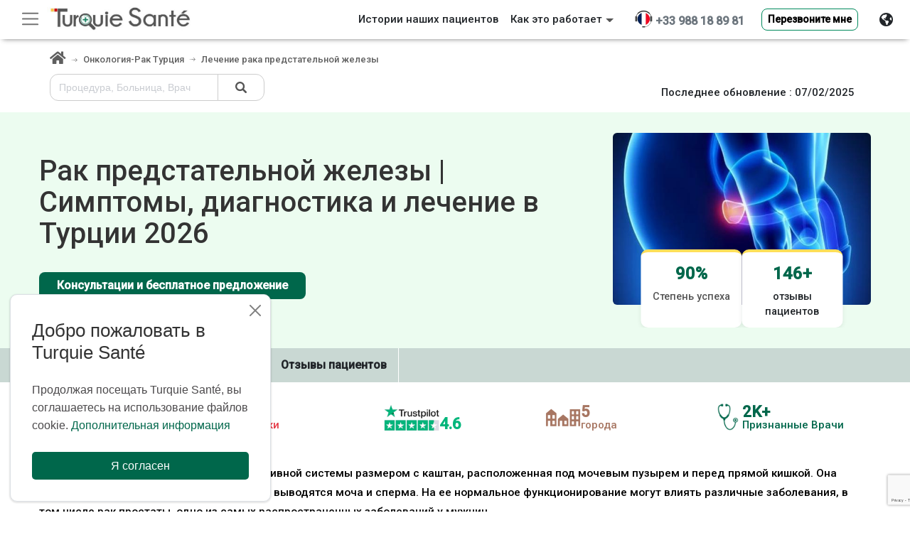

--- FILE ---
content_type: text/html; charset=UTF-8
request_url: https://www.turquiesante.com/ru/%D0%BB%D0%B5%D1%87%D0%B5%D0%BD%D0%B8%D0%B5-%D1%80%D0%B0%D0%BA%D0%B0-%D0%BF%D1%80%D0%BE%D1%81%D1%82%D0%B0%D1%82%D1%8B-78
body_size: 47524
content:
<!DOCTYPE html><html lang=ru><head><meta charset=UTF-8><title>Рак предстательной железы | Диагностика и лечение в Турции</title><meta name=description content="Рак простаты? Узнайте о симптомах, диагностике и вариантах лечения, доступных в Турции: передовая онкологическая помощь и индивидуальный подход." /><meta name=viewport content="width=device-width, initial-scale=1.0, maximum-scale=5.0, user-scalable=0" /><meta name=format-detection content="telephone=no"><meta name=google-site-verification content=BtjRuH96qWU1Pvn0-SeCvNHtdfQ-RRffAj34MXobd2E /><meta name=yandex-verification content=0962737e40915a1c /><meta name="msvalidate.01" content=118A209D5B5E8FBD3630E39D8263C1F5 /><link rel=canonical href="https://www.turquiesante.com/ru/%D0%BB%D0%B5%D1%87%D0%B5%D0%BD%D0%B8%D0%B5-%D1%80%D0%B0%D0%BA%D0%B0-%D0%BF%D1%80%D0%BE%D1%81%D1%82%D0%B0%D1%82%D1%8B-78" /><link rel=icon href="/images/favicon/newfav.png" sizes=200x200 /><link rel=apple-touch-icon-precomposed href="/images/favicon/newfav.png" /><script src="https://www.turquiesante.com//js/libs/jquery.min.js" crossorigin=anonymous></script><link href="https://cdn.jsdelivr.net/npm/select2@4.1.0-rc.0/dist/css/select2.min.css" rel=stylesheet /><meta name=msapplication-TileImage content="/images/favicon/newfav.png" /><meta http-equiv=Cache-control content=public><link href="https://cdn.jsdelivr.net/npm/bootstrap@5.2.3/dist/css/bootstrap.min.css" rel=stylesheet integrity=sha384-rbsA2VBKQhggwzxH7pPCaAqO46MgnOM80zW1RWuH61DGLwZJEdK2Kadq2F9CUG65 crossorigin=anonymous media=all><link rel=stylesheet href="https://cdn2.tqsan.com/v2/css/ru.min.css" type=text/css media=all><meta property="og:title" content="Рак предстательной железы | Симптомы, диагностика и лечение в Турции" /><meta property="og:description" content="Рак простаты? Узнайте о симптомах, диагностике и вариантах лечения, доступных в Турции: передовая онкологическая помощь и индивидуальный подход." /><meta property="og:image" content="https://www.turquiesante.com/images/turkey_og.jpg" /><meta property="og:image:type" content=image/jpeg /><meta property="og:image:width" content=2000 /><meta property="og:image:height" content=720 /><meta property="og:image:alt" content="Рак предстательной железы | Диагностика и лечение в Турции" /><meta property="og:type" content=website /><meta property="og:url" content="https://www.turquiesante.com/ru/%D0%BB%D0%B5%D1%87%D0%B5%D0%BD%D0%B8%D0%B5-%D1%80%D0%B0%D0%BA%D0%B0-%D0%BF%D1%80%D0%BE%D1%81%D1%82%D0%B0%D1%82%D1%8B-78" /><meta name="twitter:card" content=summary /><meta name="twitter:site" content="@santeturquie" /><meta name="twitter:creator" content="@santeturquie" /><meta name="twitter:url" content="https://www.turquiesante.com/ru/%D0%BB%D0%B5%D1%87%D0%B5%D0%BD%D0%B8%D0%B5-%D1%80%D0%B0%D0%BA%D0%B0-%D0%BF%D1%80%D0%BE%D1%81%D1%82%D0%B0%D1%82%D1%8B-78" /><meta name="twitter:title" content="Рак предстательной железы | Симптомы, диагностика и лечение в Турции" /><meta name="twitter:description" content="Рак простаты? Узнайте о симптомах, диагностике и вариантах лечения, доступных в Турции: передовая онкологическая помощь и индивидуальный подход." /><meta name="twitter:image" content="https://www.turquiesante.com/images/turkey_og.jpg" /><link rel=stylesheet type=text/css href="/dist/css/list.min.css?v=35" media=all /><link rel=stylesheet href="https://cdnjs.cloudflare.com/ajax/libs/font-awesome/6.5.0/css/all.min.css"><link rel=stylesheet href="/css/jquery.typeahead.min.css"><link rel=preload as=image href="https://cdn2.tqsan.com/v2/images/procedures/550/cancer-de-la-prostate_5dc572383a57f.jpg" fetchpriority=high><link rel=preload as=image href="https://cdn2.tqsan.com/v2/images/logo-turquiesante-v4.jpg" fetchpriority=high><link async defer rel=stylesheet type=text/css href="https://www.turquiesante.com/dist/css/v2.min.css?v=28" media=all /><style> .body_mobile #myHeader .div_container {
background: transparent !important;
}
.body_mobile #myHeader {
z-index: 9980;
position: absolute;
height: 60px;
top: 0;
left: 0;
width: 100%;
background: #FFF;
box-shadow: none !important;
}
.body_mobile #img-tel {
margin-top: -9px;
padding-left: 5px;
margin-top: -25px !important;
}
.body_mobile .trustpilot-widget {
transform: scale(0.72);
padding-left: 5px
}
.body_mobile header .navbar-toggler {
border: 0 none;
padding-left: 0;
}
.body_mobile .navbar-collapse {
background: #FFF;
}
.body_mobile .searchonMobile {
border-radius: 50%;
}
.body_mobile #myHeader {
height: 60px !important;
}
.body_mobile .pullse:before, .pullse:after {
display:none
}
.body_mobile h1.entry-title {
font-size: 1.5rem !important;
}
.body_mobile #myHeader>div {
display: flex;
}
.body_mobile #div_titre_mobile {
display: block;
overflow: hidden;
}
.body_mobile .div-flex {
flex: 0 0 21%;
}
.body_mobile .logo-header {
z-index: 1;
}
.body_mobile .logo {
line-height: 48px;
display: block;
position: absolute;
left: 27%;
max-width: 55%;
}
.body_mobile .btn-search {
line-height: 70px;
display: block;
float: right;
position: absolute;
right: 7px;
z-index: 999999999;
}
.body_mobile .d-block {
display: block !important;
}
.body_mobile .details-textt p,
.body_mobile .details-textt li {
font-size: 15.5px;
color: #000;
}
.line_height24 {
line-height: 24px;
}
.body_mobile .font-size-12 {
font-size: 12px;
}
.body_mobile .modal-body .ph-number #phone-number{
width: 251px !important;
}
.body_mobile .prefered-item-title {
text-align:left!important;
}
.body_mobile .gallery-list {
max-height:260px
}
.ishomepage.body_mobile header {
box-shadow: none;
}
.body_mobile #navbarSupportedContent {
margin-top: 40px;
}
.body_desktop .doble-arrow {
top:10px !important;
}
.body_desktop .input-search-header {
margin-top: 10px!important;
}
.body_desktop .class_w {
margin-top:-4px
}
.body_desktop #callmeback {
border-color: #F0F0F0;
}
.body_desktop .fixed-bottom-section .txt_info {
background-size: 40px;
}
.body_desktop.body_lang_ar .fixed-bottom-section .txt_info {
background-position: top 13px right -1px;
padding-right: 46px;
}
.body_desktop[class*="body_lang_"]:not(.body_lang_ar) .fixed-bottom-section .txt_info {
background-position: top 13px left -1px;
padding-left: 46px;
}
.body_desktop .d-none {
display:none
}
.body_desktop .container {
max-width: 1200px;
}
.body_desktop .contact-page {
padding: 30px 0;
}
.body_desktop .directions-slider__list {
display: -webkit-box;
display: -ms-flexbox;
display: flex;
list-style-type: none;
}
.w-80 {
max-width:80%
}
img {
max-width: 100%;
height: auto;
}
img {
vertical-align: middle;
}
svg {
overflow: hidden;
vertical-align: middle;
}
a:visited {
outline: 0;
text-decoration: none;
}
svg:not(:root){overflow: hidden;
}
@media screen and (max-width:800px){.head {
height: 70px;
}
header .navbar {
padding-left: 0;
padding-right: 0;
}
#navbarSupportedContent {
border-top: solid 1px #CCC;
margin-top: 10px;
}
header .navbar-toggler {
margin-left: 15px;
}
header .nav {
display: block;
width: 100%;
}
header .bd-highlight .dropdown {
width: 53%;
margin: auto;
}
.logo {
line-height: 60px;
display: block;
position: absolute;
left: 27%;
max-width: 55%
}
.btn-search {
line-height: 70px;
display: block;
float: right;
position: absolute;
right: 7px;
z-index: 999999999;
}
}
.body_lang_ru header .btn-sm {
font-size: 14px !important;
}
@media only screen and (max-width: 770px){header .dropdown-item:hover {
background-color: #9f9f9f !important;
}
}
@media screen and (min-width: 990px){header .phone-number {
font-size: 16px;
}
}
@media (min-width:768px){.navbar.fixed-left {
bottom: 0;
width: 232px;
flex-flow: column nowrap;
align-items: flex-start;
right: auto;
top: 56px;
z-index: 999999;
}
.navbar.fixed-left .navbar-nav .nav-item .dropdown-menu {
left: 10%
}
.navbar.fixed-left .navbar-collapse {
flex-grow: 0;
flex-direction: column;
width: 100%;
}
.navbar.fixed-left .navbar-collapse .navbar-nav {
flex-direction: column;
width: 100%;
}
}
.navbar.fixed-left .navbar-collapse .navbar-nav .nav-item {
width: 100%;
border-bottom: solid 1px #CCC;
padding-top: 5px;
}
@media only screen and (min-width:880px) and (max-width:1170px){.btn-search {
display: block !important;
}}
@media only screen and (min-width:430px) and (max-width :1200px){.btn-search {
top: 0;
width: 70px;
display: flex !important;
align-items: baseline;
}
.navbar .logo {
top: -2px;
}
}
header {
box-shadow: 0 4px 7px -4px grey;
z-index: 9980;
}
.head {
height: auto;
}
.navbar.fixed-left {
position: fixed;
left: 0;
z-index: 1030;
}
@media only screen and (min-width:768px) and (max-width:1000px){.navbar .logo img {
margin-top: 14px;
}
}
@media only screen and (min-width:936px) and (max-width:963px){.navbar .logo img {
margin-top: -22px;
}}
@media only screen and (min-width:768px) and (max-width:1024px){.navbar .logo img {
width: 62%;
margin-top: 12px;
}}
@media only screen and (min-width:786px) and (max-width:1024px){.navbar .logo img {
width: 65% !important;
}}
@media only screen and (min-width:994px) and (max-width:437px){.navbar .logo img {
width: 100%;
}}
.navbar-toggler:focus {
text-decoration: none;
outline: 0;
box-shadow: none;
}
@media (min-width: 1200px){.navbar-expand-xl {
-ms-flex-flow: row nowrap;
flex-flow: row nowrap;
-ms-flex-pack: start;
justify-content: flex-start;
}
}
.navbar {
position: relative;
display: flex;
-ms-flex-wrap: wrap;
flex-wrap: wrap;
-ms-flex-align: center;
align-items: center;
-ms-flex-pack: justify;
justify-content: space-between;
padding: .5rem 1rem;
}
.navbar-toggler-icon {
background-image: url("data:image/svg+xml,%3csvg xmlns='http://www.w3.org/2000/svg' viewBox='0 0 30 30'%3e%3cpath stroke='rgba%280, 0, 0, 0.55%29' stroke-linecap='round' stroke-miterlimit='10' stroke-width='2' d='M4 7h22M4 15h22M4 23h22'/%3e%3c/svg%3e") !important;
}
.navbar-dark .navbar-toggler-icon {
background-image: url("data:image/svg+xml,%3csvg xmlns='http://www.w3.org/2000/svg' viewBox='0 0 30 30'%3e%3cpath stroke='rgba%28255, 255, 255, 0.55%29' stroke-linecap='round' stroke-miterlimit='10' stroke-width='2' d='M4 7h22M4 15h22M4 23h22'/%3e%3c/svg%3e") !important;
}
.body_desktop #myHeader {
height: 55px !important;
}
@media screen and (max-width: 600px){#langDevisElem {
height: 175px !important;
}
}
.logo-header {
line-height: 0px !important;
margin-top: 2px;
z-index: 1;
}
.div-flex {
flex: 0 0 21%
}
@media screen and (max-width:1200px){.logo {
line-height: 60px;
display: block;
position: absolute;
left: 35%;
max-width: 30%
}
.btn-search {
line-height: 75px;
display: block;
float: right;
}
}
.logo {
border-radius: 15%;
padding: 0;
margin-left: -15px;
}
.logo-header img {
border-radius: unset !important;
}
.logo img {
background-color: #FFF;
border-radius: 15%
}
.phone-header-mobile {
line-height: unset !important;
margin-top: 24px;
right: 38px !important;
width: unset;
}
.phone-header-mobile-ar {
margin-top: unset !important;
top: 24px !important;
left: -85% !important;
right: 7px !important;
width: unset !important;
}
.phone-header-mobile-ar {
left: 35px !important;
right: unset !important;
}
.btn-search {
line-height: 100px;
display: none;
}
@media only screen and (min-width:786px) and (max-width :1024px){.btn-search {
top: 5px;
}
.phone-icon {
margin-top: -10px;
}
}
.phone-icon-ar {
direction: ltr !important;
}
.body_lang_ar .headerDropBtnMobile {
right: unset !important;
left: 5px;
}
.headerDropBtnMobile {
position: absolute;
right: 8px;
top: 5px;
z-index: 999999999;
}
.body_lang_ar #langDevisElem .dropdown-toggle::after {
float: left;
}
.body_lang_ar #langDevisElem .dropdown-item {
direction: rtl;
}
.body_lang_ar #langDevisElem .dropdown-menu {
width: 100% !important;
}
.body_lang_ar #langDevisElem {
right: unset;
left: 0;
}
#langDevisElem .dropdown-toggle::after {
float: right;
margin-top: 10px;
}
#langDevisElem button {
width: 100%;
box-shadow: 0 3px 7px 0 rgba(0, 0, 0, .08);
}
#langDevisElem .text_lang {
position: relative;
top: -2px;
font-size: 15px;
}
#langDevisElem .iconTextDivider {
position: relative;
top: -2px;
font-size: 15px;
}
#langDevisElem {
position: absolute;
height: 165px;
width: 220px;
right: 0;
}
.mobile-widget {
position: absolute;
top: 37px;
left: 15%;
right: 15%;
}
.trustpilot-widget {
overflow-y: hidden;
max-height: 30px;
background: #FFF;
width: 255px;
padding-top: 5px;
border-radius: 4px;
margin: auto;
height: 36px;
padding-right: 6px;
}
.body_lang_es .trustpilot-widget {
width: 300px !important;
}
@media only screen and (max-width:800px){#check:checked~#navbarSupportedContent {
left: 0;
}
}
#navbarSupportedContent {
display: none;
}
.z-index-9999999 {
z-index: 9999999;
}
.image {
-webkit-animation: spin .5s ease-out none;
-moz-animation: spin .5s ease-out none;
animation: spin .5s ease-out none;
}
.imageinv {
-webkit-animation: spinout .1s ease-out none;
-moz-animation: spinout .1s ease-out none;
animation: spinout .1s ease-out none;
}
@-moz-keyframes spinout {
100% {
-moz-transform: rotate(-90deg);
}
}
@-webkit-keyframes spinout {
100% {
-webkit-transform: rotate(-90deg);
}
}
@keyframes spinout {
100% {
-webkit-transform: rotate(-90deg);
transform: rotate(-90deg);
}
}
@-moz-keyframes spin {
100% {
-moz-transform: rotate(90deg);
}
}
@-webkit-keyframes spin {
100% {
-webkit-transform: rotate(90deg);
}
}
@keyframes spin {
100% {
-webkit-transform: rotate(90deg);
transform: rotate(90deg);
}
}
.header-navbar-toggler {
position: fixed;
border: solid 1px #CCC;
left: 20px;
z-index: 999999;
color: #333;
}
.headerDropBtn {
box-shadow: none !important;
}
.container {
width: 100%;
padding-right: 15px !important ;
padding-left: 15px !important;
margin-right: auto !important;
margin-left: auto !important ;
}
body {
overflow-x: hidden;
margin: 0;
font-family: -apple-system, BlinkMacSystemFont, "Segoe UI", Roboto, "Helvetica Neue", Arial, "Noto Sans", sans-serif, "Apple Color Emoji", "Segoe UI Emoji", "Segoe UI Symbol", "Noto Color Emoji";
font-size: 1rem;
font-weight: 400;
line-height: 1.5;
color: #212529;
text-align: left;
background-color: #fff;
}
.pt-3,
.py-3 {
padding-top: 1rem !important;
}
.nostyle,
.nostyle * {
padding-left: 6px;
line-height: 29px;
list-style: none;
}
#contact-us-content #callmeback{
max-width:249px;
}
.appreciated {
padding:15px!important;
}
.recommande-img {
left: 15px!important;
position: absolute;
width: 97px;
z-index: 99;
}
.appreciated .card {
background:transparent!important;
}
.prefered-item-title {
background: #bd2130;
padding: 15px;
text-align: center;
color: #FFF;
margin: 0px 0 -1px;
position: relative;
}
.prefered-item-title:after {
width: 70px;
height: 150px;
background: url(/images/icon-tampon.png);
content: ' ';
display: block;
position: absolute;
right: 20px;
z-index: 9999;
top: -17px;
background-size: 70px;
background-repeat: no-repeat;
}
.appreciated {
margin-bottom:20px!important;
}
.recommande-text-index {
top: 49px!important;
left: -16px!important;
}
.recommande-img-index {
left: 0!important;
}
.tof-cheveux {
vertical-align: middle;
min-width: 90px;
display: inline-block;
padding: 3px;
height: auto;
max-width: 120px;
margin-bottom: 10px;
padding-top: 5px;
width: 90%;
}
#footer-procedurez a.footer-link {
display: inline-block !important;
width: 48%;
font-size: 14px;
line-height: 26px;
}
header .dropdown-menu.show {
right: -19px !important;
}
label {
color: #585a51;
font-weight: 500;
font-size: 16px;
}
* {
-webkit-box-sizing: border-box;
box-sizing: border-box;
margin: 0;
padding: 0;
font-weight: inherit;
font-size: inherit;
font-family: inherit;
font-style: normal;
border: 0;
text-decoration: none;
}
a {
text-decoration: none;
}
a {
outline: 0;
}
a:hover {
outline: none;
text-decoration: none;
}
a:focus {
outline: none;
text-decoration: none;
}
a:active {
outline: none;
text-decoration: none;
}
.rounded,
.fa-container,
.doctor-style,
.btn,
.bg-tchat .row,
.sent_msg,
.alert,
#info-persons {
border-radius: 8px !important;
}
.border-dark {
font-size: 14px;
color: #555;
padding: 3px 15px;
}
.langList {
margin-top: -4px;
}
.dropdown-item {
white-space: inherit !important;
}
.font-size15 {
font-size: 14.5px;
}
.body_mobile {
margin-top: 22px;
padding-top: 53px;
} :root {
--consultation_devis_bg_btn: #00674b;
--consultation_devis_btn: #ffffff;
--list2_get_devis_bg_btn: #ffde59;
--list2_get_devis_btn: #000000;
--contact_background_color: #e3e3e0;
}
.search_pro_bloc {
display: flex;
flex-wrap: wrap;
padding-bottom: 1.25rem;
}
.body_mobile .search_pro_bloc {
gap: 9px;
}
.body_desktop .search_pro_bloc {
gap: 1.25rem;
}
body.list .bg_nom_clinique {
background-color: #ecfcf0 !important;
}
.bg_nom_clinique,
.bg_couelur_jaune {
background-color: #ffca57;
}
.home-slider {
position: relative;
padding: 1rem 0 1.5rem 0;
}
@media (max-width: 1600px) and (min-width: 769px){.image-block {
flex: 1 1 45% !important;
}
#div_titre_desktop {
width: 100%;
}
.entry-title {
font-size: 2rem;
}
.procedure-image {
max-width: 100%;
float: right;
max-height: 500px;
}
.stat-container {
left: 50%;
gap: 2rem;
}
.home-slider {
padding: 0.4rem 0 0.9rem 0;
}
.stat-card {
width: 40% !important;
}
}
.slider-inner {
display: flex;
align-items: center;
gap: 2rem;
flex-wrap: nowrap;
}
@media (max-width: 900px){.stat-container {
justify-content: center;
}
.slider-inner {
flex-direction: column;
text-align: center;
gap: 0rem;
}
.image-block {
order: 1;
margin-bottom: 1rem;
}
.text-block {
order: 2;
}
}
.text-block {
flex: 1 1 100%;
max-width: 100%;
box-sizing: border-box;
}
.image-block {
position: relative;
flex: 1 1 100%;
max-width: 100%;
box-sizing: border-box;
overflow: hidden;
}
@media (max-width: 768px){.stat-container {
left: 50%;
gap: 1rem;
}
.stat-card {
width: 145px !important;
}
#div_titre_desktop {
display: block !important;
width: 100%;
}
}
.body_mobile #div_titre_desktop {
margin-left: 0 !important;
margin-right: 0 !important;
}
#div_titre_desktop {
width: 90%
}
#div_titre_desktop {
display: block;
overflow: hidden;
}
.entry-title {
font-size: 2.5rem;
margin: 0;
padding: 0.5rem 0;
line-height: 1.1;
}
.body_mobile .procedure-image{
height:230px;
}
.procedure-image {
width: 100%;
max-width: 100%;
height: auto;
display: block;
margin: 0 auto 1rem;
border-radius: 6px;
object-fit: contain;
}
.stat-container {
position: absolute;
bottom: 0;
left: 50%;
transform: translateX(-50%);
display: flex;
gap: 2rem;
flex-wrap: wrap;
z-index: 2;
padding: 0 0.25rem;
justify-content: center;
width: 100%;
box-sizing: border-box;
}
.stat-card {
background: #fff;
padding: 0.75rem 1rem;
border-radius: 10px;
width: 160px;
box-shadow: 0 2px 6px rgba(0, 0, 0, 0.08);
border-top: 4px solid #ffde59;
text-align: center;
font-size: 0.9rem;
}
.stat-card .counter {
font-size: 1.5rem;
color: #00674b;
font-weight: bold;
display: inline-block;
margin-bottom: 4px;
}
.consultation_devis_btn {
background-color: var(--consultation_devis_bg_btn);
color: var(--consultation_devis_btn);
padding-left: 1.5rem;
padding-right: 1.5rem;
margin-top: 1.5rem;
font-weight: 700;
}
.consultation_devis_btn:hover {
background-color: var(--consultation_devis_bg_btn);
color: var(--consultation_devis_btn);
border-color: var(--consultation_devis_bg_btn);
}
.nav-list-wrapper {
overflow-x: auto;
flex: 1;
scrollbar-width: thin;
}
.nav-list-wrapper::-webkit-scrollbar {
height: 6px;
}
.nav-list-wrapper::-webkit-scrollbar-thumb {
background: rgba(0, 0, 0, 0.2);
border-radius: 3px;
}
.nav-list {
display: flex;
gap: 0;
margin: 0;
padding: 0;
list-style: none;
min-width: max-content;
}
.nav-list li {
border-right: 1px solid #fff;
display: flex;
align-items: center;
white-space: nowrap;
}
.nav-list a {
display: block;
padding: 0 1rem;
line-height: 3rem;
color: inherit;
text-decoration: none;
}
@media screen and (min-width: 990px){.contact-page {
padding-left: 15px;
padding-right: 15px;
}
}
.contact-page {
padding: 30px 0;
}
.contact-page .contact-form input[type=text],
.contact-page .contact-form textarea {
padding: 15px;
}
.contact-page .contact-form input[type=text],
.contact-page .contact-form textarea {
width: 100%;
height: auto;
border: 1px solid #dcdee4;
background-color: #fff;
margin-bottom: 30px;
padding: 15px 10px;
color: #585a51;
font-weight: 500;
outline: 0;
}
.contact-page .contact-form input[type=submit] {
padding: 15px 27px;
border: 0;
float: right;
}
.contact-page .contact-form input[type=submit]:focus {
outline: 0;
}
.contact-page .contact-form input.error,
.contact-page .contact-form textarea.error {
border: 1px solid #DF1E2D;
}
.list .container {
max-width: 1200px !important;
}
.stat-item {
display: flex;
align-items: center;
gap: 0.5rem;
color: inherit;
}
.stat-icon {
flex-shrink: 0;
display: block;
}
.stat-text {
display: flex;
flex-direction: column;
line-height: 1;
}
.stat-value {
font-size: 22px;
font-weight: bold;
display: flex;
align-items: baseline;
gap: 0.3rem;
}
.stat-label {
font-weight: normal;
font-size: 15px;
}
.body_lang_ar .stat-label {
text-align: right;
} :root {
--consultation_devis_bg_btn: #00674b;
--consultation_devis_btn: #ffffff;
--list2_get_devis_bg_btn: #ffde59;
--list2_get_devis_btn: #000000;
--contact_background_color: #e3e3e0;
}
.img_intro {
display: block;
text-align: center;
position: relative;
height: 450px;
background-image: url(https://cdn2.tqsan.com/v2/images/slider-map.jpg);
background-position: center 40px;
background-size: 100% 100%;
background-repeat: no-repeat;
}
.faq_btn {
background-color: var(--consultation_devis_bg_btn);
max-width: 333px;
width: 100%;
padding: 12px 24px;
border-radius: 8px;
margin-top: 1.5rem;
margin-left: auto;
margin-right: auto;
display: block;
font-weight: 700;
color: var(--consultation_devis_btn);
}
.clinique_free_quote:hover,
.faq_btn:hover {
background-color: var(--consultation_devis_bg_btn);
color: var(--consultation_devis_btn);
border-color: var(--consultation_devis_bg_btn);
}
.list2_get_devis_btn {
display: block;
font-weight: bold;
margin-right: auto;
margin-left: auto;
margin-top: 16px;
background-color: var(--list2_get_devis_bg_btn);
color: var(--list2_get_devis_btn);
}
.list2_get_devis_btn:hover {
background-color: var(--list2_get_devis_bg_btn);
color: var(--list2_get_devis_btn);
border-color: var(--list2_get_devis_bg_btn);
}
.body_desktop .list2_get_devis_btn {
width: 28%;
}
.body_lang_ar .beer-reveal {
border-left: 4px solid white;
}
[class*="body_lang_"]:not(.body_lang_ar) .beer-reveal {
border-right: 4px solid white;
}
.tout_savoir {
border: 1px solid var(--consultation_devis_bg_btn);
border-radius: 10px;
padding: 1rem;
margin-top: 48px;
}
.tout_savoir_title {
text-align: center;
color: var(--consultation_devis_bg_btn);
}
.besoin_medical {
display: grid;
grid-template-columns: repeat(auto-fit, minmax(280px, 1fr));
gap: 2.5rem;
}
.besoin_medical_container {
max-width: 1200px;
padding-top: 47px;
margin: auto;
}
.besoin_card {
background: #f1f9f4;
border-radius: 12px;
padding: 1.5rem;
text-align: center;
}
.besoin_card_icon {
font-size: 28px;
color: #00674b;
margin-bottom: 12px
}
.besoin_card_title {
font-size: 1.1rem;
margin-bottom: 0.5rem;
font-weight: bold;
}
.redige_par {
background: #f6faf7;
border-radius: 12px;
padding: 1.5rem;
display: flex;
flex-direction: column;
align-items: center;
justify-content: center;
flex-direction: column;
margin-top: 24px;
}
.body_lang_ar .redige_par {
border-right: 4px solid #66ac5a;
}
[class*="body_lang_"]:not(.body_lang_ar) .redige_par {
border-left: 4px solid #66ac5a;
}
.article-redactor-image {
border-radius: 50%;
width: 64px;
height: 64px;
object-fit: cover;
}
.package_title {
font-size: 32px;
font-weight: 800;
margin-bottom: 20px;
}
.package_list {
list-style: none;
line-height: 1.8;
text-align: start;
}
.prix_garanti {
display: inline-block;
top: -50px;
position: absolute;
font-weight: bold;
width: 100%;
text-align: center;
left: 0;
}
.prix_garanti:hover {
color: black;
}
.avergae_price {
font-size: 18px;
margin-bottom: 10px;
text-align: center;
}
.garanti_price {
font-size: 28px;
font-weight: 700;
color: var(--consultation_devis_bg_btn);
margin-bottom: 20px;
text-align: center;
}
.start_transformation {
display: inline-block;
text-align: center;
background-color: var(--consultation_devis_bg_btn);
color: white;
padding: 14px 28px;
border-radius: 12px;
text-decoration: none;
font-weight: 600;
font-size: 16px;
transition: background-color 0.3s ease;
}
.start_transformation:hover {
color: white;
}
.clinique_certificate_image {
width: 47px;
max-width: 53px;
height: auto;
display: block;
}
.clinique_doctor_image_container {
max-width: 70px;
padding-left: 0;
padding-right: 0;
border: none;
}
.clinique_doctor_image {
width: 80px;
height: auto;
display: block;
}
.clinique_before_after_image {
width: 60px;
height: 60px;
border-radius: 8px;
}
.clinique_free_quote {
background-color: var(--consultation_devis_bg_btn);
color: var(--consultation_devis_btn);
width: 100%;
padding: 6px 24px;
font-weight: bold;
}
.clinique_contact_doctor {
background-color: var(--contact_background_color);
color: black;
width: 100%;
font-weight: bold;
}
.clinique_contact_doctor:hover {
background-color: var(--contact_background_color);
color: black;
}
.body_mobile .clinique_modal_dialogue {
max-width: 100%;
}
.body_mobile .img_intro {
max-height: 230px;
}
.body_desktop .clinique_modal_dialogue {
max-width: 60%;
}
#progressBarContainer {
height: 10px;
background-color: #e1e1e1;
border-radius: 5px;
overflow: hidden;
margin: 0 auto 20px auto;
max-width: 300px;
}
#toggleClinics {
background-color: var(--consultation_devis_bg_btn);
color: var(--consultation_devis_btn);
width: 100%;
font-weight: bold;
}
.specialityNotFound .closeButton {
right: 10px;
top: 3px;
position: absolute;
}
.body_lang_ar .img_norms_length,
.body_lang_fr .img_norms_length,
.body_lang_en .img_norms_length {
max-width: 145px;
}
.grecaptcha-badge {
z-index: 99999;
transform: scale(0.7);
bottom: 0 !important;
z-index: 1;
}
</style></head><body class=" ishomepage list body_desktop body_lang_ru "><link async defer rel=stylesheet href="https://cdn2.tqsan.com/v2/libs/intl-tel-input/css/intlTelInput.css"><div class="card fixed-top-section d-none"><div class=container><a href=/ru/ class="float-start margin-left-40"><img src="https://cdn2.tqsan.com/v2/images/logo-turquiesante-v5.jpg" alt="Turquie Santé" title="Turquie Santé" height=44 width=208></a><div class="float-end bg-white text-secondary h5 me-5 ms-4 cursor-pointer "><div class="d-flex mt-1" ><a class="text-secondary me-3 mt-1" href="tel:0033988188981"><i class="fas fa-phone-alt mt-1" aria-hidden=true></i><span class=fw-bold> +33 988 18 89 81</span></a><button class="btn d-block btn-sm btn-light border-1 mt-1 px-4 mb-2 font-size13etdemi btn-callme btn-callme-hover " style="font-weight: 600; background-color: #ffca57; border-color: #cd7a0030;box-shadow: 1px 1px 0px #FF9800;" data-bs-toggle=modal data-bs-target="#callMePoppup" data-bs-backdrop=static data-bs-keyboard=false>Перезвоните мне</button></div></div></div></div><header id=myHeader class="container-fluid bg-white head " style="height: 70px; box-shadow: 0 4px 7px -4px grey; position: fixed !important ;left: 0; right: 0; top: 0;" ><nav class="d-none navbar navbar-expand-xl navbar-dark bg-white border fixed-left p-0"><div class="collapse navbar-collapse" id=navbarsExampleDefault><ul class="navbar-nav ms-0"><li class=nav-item><a class="nav-link text-dark ps-3" href="/ru/destination/turkey.html">Больницы</a></li><li class=nav-item><a class="nav-link text-dark ps-3" href=/ru/doctor/all>врачей</a></li><li class=nav-item><a class="nav-link text-dark ps-3" href=/ru/ccm>Как это работает</a></li><li class=nav-item><a class="nav-link text-dark ps-3" href="/ru/avis.php">Отзывы</a></li><li class=nav-item><a class="nav-link text-dark ps-3" href="/ru/cms/о-нас.html">О Turquie Santé</a></li><li class=nav-item><a class="nav-link text-dark ps-3" href="/ru/contact.php">Контакты</a></li><li class=nav-item><a class="nav-link text-dark ps-3" href="https://www.turquiesante.com/ru/blog/" target=_blank>Блог</a></li><li class=nav-item><a class="nav-link text-dark ps-3" href="/ru/academy.php" target=_blank>Turquie Santé Academy</a></li><li class="nav-item mt-3 mb-4 border-0 text-center"><div class="h6 fw-normal">7 дней в неделю, с 8:00 до 20:00.</div><a class="text-secondary mx-3 px-3 py-2 mt-1 rounded" style="background-color: white;" href="tel:0033988188981"><i class="fas fa-phone-alt mt-2" style='font-size:14px' aria-hidden=true></i><span class="fw-bold text-underline px-1" >+33 988 18 89 81</span></a><button style="min-width: 190px !important; height: 50px; border: .5px solid #00895c;
max-width: 190px; " class="mt-3 btn d-block mx-auto btn-sm bg-white py-0 px-2 mb-1 w-100 rounded-pill font-size13etdemi btn-callme" id=callmeback data-bs-toggle=modal data-bs-target="#callMePoppup" data-bs-backdrop=static data-bs-keyboard=false> Перезвоните мне </button></li></ul></div></nav><div class=navbar style="all:unset;display:block;"><button class="px-2 d-block navbar-light header-navbar-toggler bg-white" id=sidebar-button onclick="toggleSideBar(); toggleIconNav()" style="top: 7px; outline: none;" type=button data-bs-toggle=collapse data-bs-target="#navbarsExampleDefault" aria-controls=navbarsExampleDefault aria-expanded=false aria-label="Toggle navigation"><span class=navbar-toggler-icon id=iconnavbar></span></button></div><div class=div_container style="text-align: center;padding:0"><nav class="navbar navbar-expand-xl navbar-light py-0 px-0 w-100"><div class="me-2 clearfix d-flex logoWebHeader align-items-center" id=logoWebHeaderId><a href=/ru/><img fetchpriority=high src="https://cdn2.tqsan.com/v2/images/logo-turquiesante-v5.jpg" alt="Turquie Santé" title="Turquie Santé" height=44 width=208></a><div class=trustpilot-widget data-locale=en data-template-id=5419b6a8b0d04a076446a9ad data-businessunit-id=5bb4b170e579350001740d0b data-style-height=56px data-style-width="100%" data-theme=light><a href="https://www.trustpilot.com/review/www.turquiesante.com" target=_blank rel="nofollow noopener">Trustpilot</a></div></div><div class="collapse navbar-collapse " id=navbarSupportedContent><div class="w-100 bd-highlight"><div class="d-flex align-items-center w-100"><nav class="nav mt-0 w-100" id=left-mobile-nav><script> var onBtnHeaderDDMouseEnter = (event) => {
$(event.currentTarget).closest('.dropdown').addClass('show');
$(event.currentTarget).closest('.dropdown').find('.dropdown-menu').addClass('show');
//$(this).closest('.dropdown').addClass('show');
}
var onBtnHeaderDDMMouseEnter = (event) => {
let a = document.querySelectorAll('header .hdd .dropdown-menu');
for (let dd of a){if (dd !== event.currentTarget){$(dd).removeClass("show");
}
}
}
var onHeaderDDMMouseOut = (event) => {
let parentElement = event.currentTarget;
const toElement = event.toElement || event.relatedTarget;
if (!parentElement.contains(toElement)){$(parentElement).removeClass("show");
$(parentElement).closest('.dropdown').removeClass("show");
}
}
function toggleLangDevis(){if ($("#langDevisElem").hasClass("d-none")){$("#langDevisElem").removeClass("d-none");
} else {
$("#langDevisElem").addClass("d-none");
}
}
</script><div class=col-12><div class="row justify-content-end"><div class="col px-0"><div class="d-flex justify-content-end align-items-center flex-wrap header-right-group" style="margin-top: 9px;"><div class="col-auto me-5 patient-story-col"><a class=py-2 href="https://www.turquiesante.com/#patient-story" style="color: #212529; font-size: 15px;"> Истории наших пациентов </a></div><div class="ccm-dd dropdown hdd col-auto"><button class="btn bg-white dropdown-toggle couleur-grey text-start px-0"
type=button
id=dropdownMenuButton
data-bs-toggle=dropdown
aria-haspopup=true
aria-expanded=false
style="box-shadow:none; width: unset; font-size: 15px;"><span>Как это работает</span></button><div class="ccm-ddm dropdown-menu py-0 mx-auto rounded"
id=ccm-ddmId
aria-labelledby=dropdownMenuButton
style="font-size: 15px;"><a class="dropdown-item couleur-grey py-1 rounded" href=/ru/ccm> Как это работает </a><a class="dropdown-item couleur-grey py-1 rounded"
href="/ru/cms/о-нас.html"> О нас </a></div></div></div></div><div class="col-4 set-column d-flex justify-content-end"
style="width:28%; min-width:350px;"><div class="row mt-2 w-100 text-center" ><div class="col-6 numbercol px-0 align-self-center"><img id=img-tel src="https://cdn2.tqsan.com/v2/images/supporttsheader.png" alt="call phone" style="height: 25px; margin-top:-8px !important;"><a class=text-secondary href="tel:0033988188981"><span class=fw-bold> +33 988 18 89 81</span></a></div><div class="col-6 pe-0 callme-container"><button class="btn btn-sm btn-light border-1 mt-1 mb-2 font-size13etdemi " id=callmeback1 style="font-weight: 600; background-color: transparent; border: .5px solid #00895c;">Перезвоните мне </button><!-- bloc caché --><div class="callback-numbers-wrap mt-3" id=callbackForm style="display: none;"><form name=send_callme id=send_callme onsubmit="return sendCallbackv2()" method=post class=callback-form><input type=hidden name=call-token id=call-token value=""><button type=button class=close-btn>&times;</button><div class=text-start>Оставьте свой номер, мы вам перезвоним.</div><div class="phone-btn-row mt-3"><div class=tel-step0><input class="form-control mx-auto w-100 d-block blurme" autocomplete=off onkeypress="return AllowOnlyNumbers(event);" type=tel data-intl-tel-input-id=0 name=telMe id=tel56 required=""><input type=hidden name=tel id=realPhone3></div><button type=submit class=btn-submit>Заказать обратный звонок</button></div><div id=callmebackModal></div><input type=hidden name=country value="2a01:4f8:1c1b:9c3f::1"><input type=hidden name=lang value=ru></form></div></div></div></div><div class="col-2 mt-1 text-end px-0 lang-devis-btn"><button class="btn bg-white couleur-grey headerDropBtn mt-1 px-0" id=langDevisBtn onclick="toggleLangDevis()" type=button><span><i class="fas fa-globe-americas me-4 mt-1" style="font-style:normal !important; font-size: 20px;"></i></span></button><div class="d-none border border-dark bg-white rounded" id=langDevisElem><div class="mt-2 text-start h6 ">Выбрать язык</div><div class="dropdown w100"><button class="btn bg-white border rounded dropdown-toggle couleur-grey px-3 text-start" type=button id=dropdownMenuButton data-bs-toggle=dropdown aria-haspopup=true aria-expanded=false><img src="https://cdn2.tqsan.com/v2/images/drapeaux/russianfederationpic.png" width=22 height=15 class="mx-2 border franceFlag langList" alt="Flag RU Santé"><span class=px-3 style="position: relative; top: -2px;">|</span><span> Русский </span></button><div class="dropdown-menu mt-3" aria-labelledby=dropdownMenuButton><a class="dropdown-item couleur-grey px-0 py-1 font-size15" href="https://www.turquiesante.com/" id=href-fr><img src="https://cdn2.tqsan.com/v2/images/drapeaux/france.png" width=22 height=15 class="mx-4 border franceFlag langList" alt="Flag FR Santé"><span class=iconTextDivider>|</span><span class="px-3 text_lang">Français</span></a><a class="dropdown-item couleur-grey px-0 py-1 font-size15" href="https://www.turquiesante.com/en/" id=href-en><img src="https://cdn2.tqsan.com/v2/images/drapeaux/unitedkingdompic.png" width=22 height=15 class="mx-4 border franceFlag langList" alt="Flag EN Santé"><span class=iconTextDivider>|</span><span class="px-3 text_lang">English</span></a><a class="dropdown-item couleur-grey px-0 py-1 font-size15" href="https://www.turquiesante.com/es/" id=href-es><img src="https://cdn2.tqsan.com/v2/images/drapeaux/spain.png" width=22 height=15 class="mx-4 border franceFlag langList" alt="Flag ES Santé"><span class=iconTextDivider>|</span><span class="px-3 text_lang">Español</span></a><a class="dropdown-item couleur-grey px-0 py-1 font-size15" href="https://www.turquiesante.com/ar/" id=href-ar><img src="https://cdn2.tqsan.com/v2/images/drapeaux/saudiarabiapic.png" width=22 height=15 class="mx-4 border franceFlag langList" alt="Flag AR Santé"><span class=iconTextDivider>|</span><span class="px-3 text_lang">العربية</span></a></div></div><div class="mt-4 text-start h6 ">Выберите валюту</div><div class="dropdown w100"><button class="btn bg-white border rounded dropdown-toggle couleur-grey px-3 text-start" type=button id=dropdownMenuButton data-bs-toggle=dropdown aria-haspopup=true aria-expanded=false><span><i class="fas fa-ruble-sign" aria-hidden=true style="font-style:normal !important; font-size: 18px;" ></i><span class=px-3 style="position: relative; top: -2px;">|</span><span>RUB</span></span></button><div class="dropdown-menu mt-3" aria-labelledby=dropdownMenuButton><span class="dropdown-item couleur-grey px-3 py-1 font-size15" onclick="javascript:changeDevise('EUR')" href="https://www.turquiesante.com/" id=href-fr><i class="fas fa-euro-sign" aria-hidden=true style="font-style:normal !important; font-size: 18px;" ></i><span class="iconTextDivider px-3">|</span><span class=text_lang>EUR</span></span><span class="dropdown-item couleur-grey px-3 py-1 font-size15" onclick="javascript:changeDevise('USD')" href="https://www.turquiesante.com/en/" id=href-en><i class="fas fa-dollar-sign" aria-hidden=true style="font-style:normal !important; font-size: 18px;" ></i><span class="iconTextDivider px-3">|</span><span class=text_lang>USD</span></span><span class="dropdown-item couleur-grey px-3 py-1 font-size15" onclick="javascript:changeDevise('GBP')" href="https://www.turquiesante.com/es/" id=href-es><i class="fas fa-pound-sign" aria-hidden=true style="font-style:normal !important; font-size: 18px;" ></i><span class="iconTextDivider px-3">|</span><span class=text_lang>GBP</span></span></div></div></div></div></div></div></nav></div></div></div></nav></div></header><link rel=stylesheet href="/css/list-v2.min.css?v=1.1.1"><div class="container px-1 ps-3"><div class="d-flex justify-content-between mb-1 container"><div class=pe-2><nav class="bread-crumb mt-2"><ul class="breadcrumb clearfix pt-1"><li><a href=/ru/ title="Turquie Santé"><i class="fa h5 fa-home" aria-hidden=true></i></a><span class=divider></span></li><li class="active line_height24 font-size-12 "><a href="/ru/онкология-рак-73" title="Онкология-Рак Турция">Онкология-Рак Турция</a><span class=divider></span></li><li class="active line_height24 font-size-12 ">Лечение рака предстательной железы</li></ul></nav></div></div><div class="container search_pro_bloc pb-0"><div class="relative position-relative"><div class="mb-3 mb-0"><form id=form-search name=form-search><div class=typeahead__container><div class="typeahead__field typeahead_field_not_ar"><div class=typeahead__query><input class="js-typeahead-search typeahead_search_not_ar" name="user_v1[query]" placeholder="Процедура, Больница, Врач" autocomplete=off></div><div class="typeahead__button typeahead_button_not_ar"><button type=submit><i class=typeahead__search-icon></i></button></div></div></div></form></div></div><div class="ms-auto text-end"><div class="proc_maj_date me-2"> Последнее обновление : 07/02/2025 </div></div></div></div><div class="home-slider clearfix bg_nom_clinique position-relative"><div class="home-slider clearfix bg_nom_clinique"><div class=container><div class=slider-inner><div class="text-block "><h1 class="entry-title text-start" id=div_titre_desktop> Рак предстательной железы | Симптомы, диагностика и лечение в Турции 2026 </h1><button class="btn btn-small consultation_devis_btn float-start quotes-link " data-procedure=78> Консультации и бесплатное предложение </button></div><div class="image-block py-3"><img
class="procedure-image lazy" fetchpriority=high
src="https://cdn2.tqsan.com/v2/images/procedures/550/cancer-de-la-prostate_5dc572383a57f.jpg"
alt="Лечение рака предстательной железы Турция " /><div class=stat-container><div class=stat-card><span class=counter
data-bs-target=90
data-suffix="%">90%</span><br><span class=text-dark>Степень успеха</span></div><div class=stat-card><span class=counter data-bs-target=765 data-suffix="+">765+</span><br><span>отзывы пациентов</span></div></div></div></div></div></div></div><nav class=responsive-nav><div class=nav-inner><button class=nav-toggle aria-expanded=false aria-label="Afficher le menu">☰</button><div class=nav-list-wrapper id=navListWrapper><ul class=nav-list><li><a href="#benefits"> преимущества</a></li><li><a href="#clinics">Больницы и клиники</a></li><li><a href="#reviews">Отзывы пациентов</a></li></ul></div></div></nav><div class="container row contact-page clearfix bg-white pt-1"><div class="stats-container px-0 my-2"><div class=stat-item style="color: #cb6ce6;"><img class="stat-icon lazy" src=" https://cdn2.tqsan.com/v2/images/loader.gif"
data-original="https://cdn2.tqsan.com/v2/images/patient.png" width=40 alt="Patient icon"><div class=stat-text><div class="stat-value counter" data-bs-target=600 data-suffix="K+">600K+</div><div class=stat-label>Запросы, полученные с 2018 года</div></div></div><div class=stat-item style="color: #e63946;"><img class="stat-icon lazy" src="https://cdn2.tqsan.com/v2/images/loader.gif"
data-original="https://cdn2.tqsan.com/v2/images/plus-sante-red.png" width=40 alt="Clinique icon"><div class=stat-text><div class="stat-value counter" data-bs-target=31 data-suffix="">31</div><div class=stat-label>клиники</div></div></div><div class=stat-item style="color: #00b67b;"><img class="stat-icon lazy" src="https://cdn2.tqsan.com/v2/images/loader.gif"
data-original="https://cdn2.tqsan.com/v2/images/trustpilot-stars-score.jpg" width=100 alt="Clinique icon"><div class=stat-text><div class="stat-value counter truspilot-stat-value" data-bs-target="4.6" data-suffix="">4.6</div><div class=stat-label></div></div></div><div class=stat-item style="color: #a77662;"><img class="stat-icon lazy" src="https://cdn2.tqsan.com/v2/images/loader.gif"
data-original="https://cdn2.tqsan.com/v2/images/ville.png" width=50 alt="Ville icon"><div class=stat-text><div class="stat-value counter" data-bs-target=5 data-suffix="">5</div><div class=stat-label>города</div></div></div><div class=stat-item style="color: #00674b;"><img class="stat-icon lazy" src="https://cdn2.tqsan.com/v2/images/loader.gif"
data-original="https://cdn2.tqsan.com/v2/images/stethoscope.png" width=40 alt="Docteurs icon"><div class=stat-text><div class="stat-value counter" data-bs-target=2 data-suffix="K+">2K+</div><div class="stat-label text-capitalize">Признанные врачи</div></div></div></div><section class="mt-1 w-100 px-0" id=intro><div class="row mx-0"><div class="col-md-12 col-sm-12 details-textt p-0 pt-3"><article class=pb-2 id=intro-article><div><p>Простата - это железа мужской репродуктивной системы размером с каштан, расположенная под мочевым пузырем и перед прямой кишкой. Она окружает уретральный канал, по которому выводятся моча и сперма. На ее нормальное функционирование могут влиять различные заболевания, в том числе рак простаты, одно из самых распространенных заболеваний у мужчин.</p><p>Рак простаты возникает, когда нормальная клетка подвергается аномальной трансформации и неконтролируемо размножается, образуя опухоль. На ранних стадиях опухоль не выходит за пределы простаты, но со временем она может распространиться за пределы капсулы простаты - мембраны, которая окружает и защищает железу. Однако во многих случаях опухоль прогрессирует медленно, что позволяет проводить раннее и эффективное лечение.</p></div><button class="btn btn-xs btn-consultation2 text-white quotes-link mt-3 " data-procedure=78> Узнать стоимость </button></article></div></div></section><section class="mt-1 w-100 px-0" id=benefits><h2 class="fw-bold mb-4"> Почему делать Лечение рака предстательной железы c Turquie Santé ? </h2><div class=box-row><div class=info-box><img src="https://cdn2.tqsan.com/v2/images/chiurigien-icon.png" width=60 height=60 alt="Chirurgien icon"><p class=font-weight-bold>Опытные хирурги и сертифицированные больницы</p></div><div class=info-box><img src="https://cdn2.tqsan.com/v2/images/hands-icon.png" width=60 height=60 alt="Économie icon"><p class=font-weight-bold>Цены на 35%–50% ниже, чем в Европе</p></div><div class=info-box><img src="https://cdn2.tqsan.com/v2/images/hands-sante.png" width=60 height=60 alt="Organisation icon"><p class=font-weight-bold>Медицинское пребывание, организованное от А до Я</p></div><div class=info-box><img src="https://cdn2.tqsan.com/v2/images/dollar-icon.png" width=60 height=60 alt="Prix icon"><p class=font-weight-bold>Прямые цены без комиссии</p></div><div class=info-box><img src="https://cdn2.tqsan.com/v2/images/face-icon.png" width=60 height=60 alt="Résultat icon"><p class=font-weight-bold>Бесплатная помощь 24/7</p></div></div><div class="row container tout_savoir"><div class=col><h3 class=tout_savoir_title> Всё о вашей Лечение рака предстательной железы В Турции </h3><div class=tabs-wrapper><div class="tabs pt-4 stats-container"><div class="tab-button savoir active" data-tab=tab1><i class="fa fa-eye pe-1" aria-hidden=true></i> Обзор</div><div class="tab-button comment-ca-marche" data-tab=tab3><i class="fa fa-gears pe-1" aria-hidden=true></i> Как это работает</div><div class="tab-button avantages" data-tab=tab5><i class="fa fa-star pe-1" aria-hidden=true></i> преимущества</div><div class="tab-button paiement" data-tab=tab6><i class="fa fa-credit-card" aria-hidden=true></i> Оплата</div></div><div class="tab-content-container justify-content-center"><div class="tab-content active" id=tab1><div class=row><div class="col-12 col-md-6"><p><i class="fa-regular fa-comment-dots pe-2"></i> Проверенные отзывы : 765</p></div><div class="col-12 col-md-6 ps-4"><p><i class="fa fa-chart-line"></i> Обработанные запросы : 108</p></div></div></div><div class=tab-content id=tab3><div class="steps-ladder-horizontal ru"><div class=step-ladder-box><div class=circle>1</div><p>Отправьте свой запрос онлайн</p></div><div class=step-ladder-box><div class=circle>2</div><p>Мы ищем лучший вариант для вашего случая и бюджета</p></div><div class=step-ladder-box><div class=circle>3</div><p>Оценка плана ухода с лучшим предложением</p></div><div class=step-ladder-box><div class=circle>4</div><p>Запись на прием у врача и организация вашей поездки</p></div><div class=step-ladder-box><div class=circle>5</div><p>Поддержка до и после возвращения домой</p></div></div></div><div class=tab-content id=tab4></div><div class=tab-content id=tab5><div class="row text-start"><div class="col-12 col-md-6"><p><i class="fa fa-user-doctor pe-2"></i> Высококвалифицированные специалисты в аккредитованных учреждениях.</p><br></div><div class="col-12 col-md-6"><a href="/ru/cms/certificats-garantie-ru.html" target=_blank class="d-inline-block tq-cta__quote text-center certif-link" style="color:#111 !important;"><p><i class="fa fa-award pe-2"></i> Гарантия прямых цен</p></a></div><div class="col-12 col-md-6"><p><i class="fa fa-suitcase pe-2"></i> Мы помогаем вам до, во время и после вашей поездки</p><br></div><div class="col-12 col-md-6"><p><i class="fa fa-house-medical pe-2"></i> Бронируйте прозрачно, без скрытых сборов и комиссий.</p></div></div></div><div class="tab-content w-100" id=tab6><h3 class="card-title h6 mb-3">Вы оплатите свою клинику напрямую с помощью следующих доступных способов:</h3><div class="d-flex flex-wrap align-items-center gap-4"><div class=payment-methods__icons-item><svg width=77 height=32 viewBox="0 0 77 32" fill=none xmlns="http://www.w3.org/2000/svg"><path d="M18.6667 12H15.3334C14.2288 12 13.3334 12.8954 13.3334 14C13.3334 15.1045 14.2288 16 15.3334 16H16.6667C17.7713 16 18.6667 16.8954 18.6667 18C18.6667 19.1045 17.7713 20 16.6667 20H13.3334M16.0001 10.6666V12M16.0001 20V21.3333M24.0001 16H24.0134M8.00008 16H8.01342M2.66675 10.9333L2.66675 21.0666C2.66675 22.5601 2.66675 23.3068 2.9574 23.8773C3.21306 24.379 3.62101 24.787 4.12277 25.0426C4.6932 25.3333 5.43994 25.3333 6.93341 25.3333L25.0668 25.3333C26.5602 25.3333 27.307 25.3333 27.8774 25.0426C28.3792 24.787 28.7871 24.379 29.0428 23.8773C29.3334 23.3068 29.3334 22.5601 29.3334 21.0666V10.9333C29.3334 9.43982 29.3334 8.69308 29.0428 8.12265C28.7871 7.62089 28.3792 7.21294 27.8774 6.95728C27.307 6.66663 26.5602 6.66663 25.0668 6.66663L6.93342 6.66663C5.43994 6.66663 4.69321 6.66663 4.12277 6.95728C3.62101 7.21294 3.21306 7.62089 2.9574 8.12265C2.66675 8.69308 2.66675 9.43982 2.66675 10.9333ZM24.6667 16C24.6667 16.3681 24.3683 16.6666 24.0001 16.6666C23.6319 16.6666 23.3334 16.3681 23.3334 16C23.3334 15.6318 23.6319 15.3333 24.0001 15.3333C24.3683 15.3333 24.6667 15.6318 24.6667 16ZM8.66675 16C8.66675 16.3681 8.36827 16.6666 8.00008 16.6666C7.63189 16.6666 7.33341 16.3681 7.33341 16C7.33341 15.6318 7.63189 15.3333 8.00008 15.3333C8.36827 15.3333 8.66675 15.6318 8.66675 16Z" stroke=currentColor stroke-width=2 stroke-linecap=round stroke-linejoin=round></path><path d="M48.1875 17.3828H49.6875C49.6094 18.1016 49.4036 18.7448 49.0703 19.3125C48.737 19.8802 48.2656 20.3307 47.6562 20.6641C47.0469 20.9922 46.2865 21.1562 45.375 21.1562C44.7083 21.1562 44.1016 21.0312 43.5547 20.7812C43.013 20.5312 42.5469 20.1771 42.1562 19.7188C41.7656 19.2552 41.4635 18.7005 41.25 18.0547C41.0417 17.4036 40.9375 16.6797 40.9375 15.8828V14.75C40.9375 13.9531 41.0417 13.2318 41.25 12.5859C41.4635 11.9349 41.7682 11.3776 42.1641 10.9141C42.5651 10.4505 43.0469 10.0938 43.6094 9.84375C44.1719 9.59375 44.8047 9.46875 45.5078 9.46875C46.3672 9.46875 47.0938 9.63021 47.6875 9.95312C48.2812 10.276 48.7422 10.724 49.0703 11.2969C49.4036 11.8646 49.6094 12.5234 49.6875 13.2734H48.1875C48.1146 12.7422 47.9792 12.2865 47.7812 11.9062C47.5833 11.5208 47.3021 11.224 46.9375 11.0156C46.5729 10.8073 46.0964 10.7031 45.5078 10.7031C45.0026 10.7031 44.5573 10.7995 44.1719 10.9922C43.7917 11.1849 43.4714 11.4583 43.2109 11.8125C42.9557 12.1667 42.763 12.5911 42.6328 13.0859C42.5026 13.5807 42.4375 14.1302 42.4375 14.7344V15.8828C42.4375 16.4401 42.4948 16.9635 42.6094 17.4531C42.7292 17.9427 42.9089 18.3724 43.1484 18.7422C43.388 19.112 43.6927 19.4036 44.0625 19.6172C44.4323 19.8255 44.8698 19.9297 45.375 19.9297C46.0156 19.9297 46.526 19.8281 46.9062 19.625C47.2865 19.4219 47.5729 19.1302 47.7656 18.75C47.9635 18.3698 48.1042 17.9141 48.1875 17.3828ZM56.5078 19.5547V15.2031C56.5078 14.8698 56.4401 14.5807 56.3047 14.3359C56.1745 14.0859 55.9766 13.8932 55.7109 13.7578C55.4453 13.6224 55.1172 13.5547 54.7266 13.5547C54.362 13.5547 54.0417 13.6172 53.7656 13.7422C53.4948 13.8672 53.2812 14.0312 53.125 14.2344C52.974 14.4375 52.8984 14.6562 52.8984 14.8906H51.4531C51.4531 14.5885 51.5312 14.2891 51.6875 13.9922C51.8438 13.6953 52.0677 13.4271 52.3594 13.1875C52.6562 12.9427 53.0104 12.75 53.4219 12.6094C53.8385 12.4635 54.3021 12.3906 54.8125 12.3906C55.4271 12.3906 55.9688 12.4948 56.4375 12.7031C56.9115 12.9115 57.2812 13.2266 57.5469 13.6484C57.8177 14.0651 57.9531 14.5885 57.9531 15.2188V19.1562C57.9531 19.4375 57.9766 19.737 58.0234 20.0547C58.0755 20.3724 58.151 20.6458 58.25 20.875V21H56.7422C56.6693 20.8333 56.612 20.612 56.5703 20.3359C56.5286 20.0547 56.5078 19.7943 56.5078 19.5547ZM56.7578 15.875L56.7734 16.8906H55.3125C54.901 16.8906 54.5339 16.9245 54.2109 16.9922C53.888 17.0547 53.6172 17.151 53.3984 17.2812C53.1797 17.4115 53.013 17.5755 52.8984 17.7734C52.7839 17.9661 52.7266 18.1927 52.7266 18.4531C52.7266 18.7188 52.7865 18.9609 52.9062 19.1797C53.026 19.3984 53.2057 19.5729 53.4453 19.7031C53.6901 19.8281 53.9896 19.8906 54.3438 19.8906C54.7865 19.8906 55.1771 19.7969 55.5156 19.6094C55.8542 19.4219 56.1224 19.1927 56.3203 18.9219C56.5234 18.651 56.6328 18.388 56.6484 18.1328L57.2656 18.8281C57.2292 19.0469 57.1302 19.2891 56.9688 19.5547C56.8073 19.8203 56.5911 20.0755 56.3203 20.3203C56.0547 20.5599 55.737 20.7604 55.3672 20.9219C55.0026 21.0781 54.5911 21.1562 54.1328 21.1562C53.5599 21.1562 53.0573 21.0443 52.625 20.8203C52.1979 20.5964 51.8646 20.2969 51.625 19.9219C51.3906 19.5417 51.2734 19.1172 51.2734 18.6484C51.2734 18.1953 51.362 17.7969 51.5391 17.4531C51.7161 17.1042 51.9714 16.8151 52.3047 16.5859C52.638 16.3516 53.0391 16.1745 53.5078 16.0547C53.9766 15.9349 54.5 15.875 55.0781 15.875H56.7578ZM65.1484 18.7578C65.1484 18.5495 65.1016 18.3568 65.0078 18.1797C64.9193 17.9974 64.7344 17.8333 64.4531 17.6875C64.1771 17.5365 63.7604 17.4062 63.2031 17.2969C62.7344 17.1979 62.3099 17.0807 61.9297 16.9453C61.5547 16.8099 61.2344 16.6458 60.9688 16.4531C60.7083 16.2604 60.5078 16.0339 60.3672 15.7734C60.2266 15.513 60.1562 15.2083 60.1562 14.8594C60.1562 14.526 60.2292 14.2109 60.375 13.9141C60.526 13.6172 60.737 13.3542 61.0078 13.125C61.2839 12.8958 61.6146 12.7161 62 12.5859C62.3854 12.4557 62.8151 12.3906 63.2891 12.3906C63.9661 12.3906 64.5443 12.5104 65.0234 12.75C65.5026 12.9896 65.8698 13.3099 66.125 13.7109C66.3802 14.1068 66.5078 14.5469 66.5078 15.0312H65.0625C65.0625 14.7969 64.9922 14.5703 64.8516 14.3516C64.7161 14.1276 64.5156 13.9427 64.25 13.7969C63.9896 13.651 63.6693 13.5781 63.2891 13.5781C62.888 13.5781 62.5625 13.6406 62.3125 13.7656C62.0677 13.8854 61.888 14.0391 61.7734 14.2266C61.6641 14.4141 61.6094 14.612 61.6094 14.8203C61.6094 14.9766 61.6354 15.1172 61.6875 15.2422C61.7448 15.362 61.8438 15.474 61.9844 15.5781C62.125 15.6771 62.3229 15.7708 62.5781 15.8594C62.8333 15.9479 63.1589 16.0365 63.5547 16.125C64.2474 16.2812 64.8177 16.4688 65.2656 16.6875C65.7135 16.9062 66.0469 17.1745 66.2656 17.4922C66.4844 17.8099 66.5938 18.1953 66.5938 18.6484C66.5938 19.0182 66.5156 19.3568 66.3594 19.6641C66.2083 19.9714 65.987 20.237 65.6953 20.4609C65.4089 20.6797 65.0651 20.8516 64.6641 20.9766C64.2682 21.0964 63.8229 21.1562 63.3281 21.1562C62.5833 21.1562 61.9531 21.0234 61.4375 20.7578C60.9219 20.4922 60.5312 20.1484 60.2656 19.7266C60 19.3047 59.8672 18.8594 59.8672 18.3906H61.3203C61.3411 18.7865 61.4557 19.1016 61.6641 19.3359C61.8724 19.5651 62.1276 19.7292 62.4297 19.8281C62.7318 19.9219 63.0312 19.9688 63.3281 19.9688C63.724 19.9688 64.0547 19.9167 64.3203 19.8125C64.5911 19.7083 64.7969 19.5651 64.9375 19.3828C65.0781 19.2005 65.1484 18.9922 65.1484 18.7578ZM69.9375 9V21H68.4922V9H69.9375ZM69.5938 16.4531L68.9922 16.4297C68.9974 15.8516 69.0833 15.3177 69.25 14.8281C69.4167 14.3333 69.651 13.9036 69.9531 13.5391C70.2552 13.1745 70.6146 12.8932 71.0312 12.6953C71.4531 12.4922 71.9193 12.3906 72.4297 12.3906C72.8464 12.3906 73.2214 12.4479 73.5547 12.5625C73.888 12.6719 74.1719 12.849 74.4062 13.0938C74.6458 13.3385 74.8281 13.6562 74.9531 14.0469C75.0781 14.4323 75.1406 14.9036 75.1406 15.4609V21H73.6875V15.4453C73.6875 15.0026 73.6224 14.6484 73.4922 14.3828C73.362 14.112 73.1719 13.9167 72.9219 13.7969C72.6719 13.6719 72.3646 13.6094 72 13.6094C71.6406 13.6094 71.3125 13.6849 71.0156 13.8359C70.724 13.987 70.4714 14.1953 70.2578 14.4609C70.0495 14.7266 69.8854 15.0312 69.7656 15.375C69.651 15.7135 69.5938 16.0729 69.5938 16.4531Z" fill=currentColor></path></svg></div><div class=payment-methods__icons-item><svg width=46 height=32 viewBox="0 0 46 32" fill=none xmlns="http://www.w3.org/2000/svg"><rect x="0.5" y="0.5" width=45 height=31 rx="5.5" fill=white></rect><rect x="0.5" y="0.5" width=45 height=31 rx="5.5" stroke="#F2F4F7"></rect><path fill-rule=evenodd clip-rule=evenodd d="M14.3336 21.1444H11.5872L9.52784 13.0565C9.43009 12.6845 9.22255 12.3556 8.91725 12.2006C8.15535 11.811 7.31579 11.501 6.3999 11.3446V11.0332H10.824C11.4346 11.0332 11.8925 11.501 11.9689 12.0442L13.0374 17.8782L15.7824 11.0332H18.4524L14.3336 21.1444ZM19.9789 21.1444H17.3852L19.5209 11.0332H22.1146L19.9789 21.1444ZM25.4702 13.8343C25.5465 13.2898 26.0044 12.9784 26.5387 12.9784C27.3783 12.9002 28.2928 13.0566 29.0561 13.4448L29.514 11.2678C28.7508 10.9564 27.9112 10.8 27.1493 10.8C24.6319 10.8 22.8002 12.2006 22.8002 14.1444C22.8002 15.6231 24.0977 16.3995 25.0136 16.8673C26.0044 17.3337 26.3861 17.6451 26.3097 18.1114C26.3097 18.811 25.5465 19.1224 24.7846 19.1224C23.8687 19.1224 22.9528 18.8892 22.1146 18.4997L21.6567 20.678C22.5725 21.0662 23.5634 21.2226 24.4793 21.2226C27.3019 21.2994 29.0561 19.9002 29.0561 17.8001C29.0561 15.1553 25.4702 15.0003 25.4702 13.8343ZM38.1332 21.1444L36.0738 11.0332H33.8618C33.4038 11.0332 32.9459 11.3446 32.7932 11.811L28.9797 21.1444H31.6497L32.1826 19.667H35.4632L35.7685 21.1444H38.1332ZM34.2434 13.7562L35.0053 17.5669H32.8696L34.2434 13.7562Z" fill="#172B85"></path></svg></div><div class=payment-methods__icons-item><svg width=46 height=32 viewBox="0 0 46 32" fill=none xmlns="http://www.w3.org/2000/svg"><rect x="0.5" y="0.5" width=45 height=31 rx="5.5" fill=white></rect><rect x="0.5" y="0.5" width=45 height=31 rx="5.5" stroke="#F2F4F7"></rect><path fill-rule=evenodd clip-rule=evenodd d="M22.9053 22.4393C21.3266 23.77 19.2787 24.5733 17.0409 24.5733C12.0478 24.5733 8 20.5737 8 15.64C8 10.7063 12.0478 6.70667 17.0409 6.70667C19.2787 6.70667 21.3266 7.51 22.9053 8.84072C24.484 7.51 26.5319 6.70667 28.7697 6.70667C33.7628 6.70667 37.8106 10.7063 37.8106 15.64C37.8106 20.5737 33.7628 24.5733 28.7697 24.5733C26.5319 24.5733 24.484 23.77 22.9053 22.4393Z" fill="#ED0006"></path><path fill-rule=evenodd clip-rule=evenodd d="M22.9053 22.4393C24.8492 20.8007 26.0818 18.3626 26.0818 15.64C26.0818 12.9174 24.8492 10.4793 22.9053 8.84072C24.484 7.50999 26.5319 6.70667 28.7697 6.70667C33.7628 6.70667 37.8106 10.7063 37.8106 15.64C37.8106 20.5737 33.7628 24.5733 28.7697 24.5733C26.5319 24.5733 24.484 23.77 22.9053 22.4393Z" fill="#F9A000"></path><path fill-rule=evenodd clip-rule=evenodd d="M22.9053 22.4393C24.8492 20.8008 26.0818 18.3627 26.0818 15.6401C26.0818 12.9175 24.8492 10.4794 22.9053 8.84082C20.9614 10.4794 19.7288 12.9175 19.7288 15.6401C19.7288 18.3627 20.9614 20.8008 22.9053 22.4393Z" fill="#FF5E00"></path></svg></div><div class="payment-methods__icons-item d-flex text-center gap-2 fw-bold " style="color:#172B85;"><img src="https://cdn2.tqsan.com/v2/images/virement-bancaire-icon.png" height=60 alt="Банковский Перевод" style="height:50px; width:auto;" /></div></div></div></div></div></div></div></section><section class="mt-1 mb-5 w-100" id=clinics><div class="pt-0 mb-0 border-0" id=clinique-loop-banner><h2 class="fw-bold mb-2 "> Получите бесплатное медицинское заключение по Лечение рака предстательной железы в наших 43 признанных клиниках </h2></div><div class=clear></div><div class="cliniques-list mt-0 mb-5 "><div class="clinic-card Istanbul clinique "><div class=clinic-image><a href="/ru/clinic/hisar-intercontinental-38.html"><div id=carousel-38 class="carousel slide" data-ride=carousel data-touch=true data-interval=3000><ol class=carousel-indicators><li data-bs-target="#carousel-38" data-bs-slide-to=0 class=active></li><li data-bs-target="#carousel-38" data-bs-slide-to=1 class=""></li><li data-bs-target="#carousel-38" data-bs-slide-to=2 class=""></li></ol><div class="carousel-inner text-center"><div class="carousel-item active"><div class="row mx-auto"><div class="col-12 px-0"><img
class="clinic-photo lazy rounded"
src="https://cdn2.tqsan.com/v2/images/loader.gif"
data-original="https://cdn2.tqsan.com/images/hospitals/800/hisar-intercontinental-15924.jpg"
alt="HISAR INTERCONTINENTAL низкая цена Лечение рака предстательной железы 0"
width=286
height=215
loading=lazy></div></div></div><div class="carousel-item "><div class="row mx-auto"><div class="col-12 px-0"><img
class="clinic-photo lazy rounded"
src="https://cdn2.tqsan.com/v2/images/loader.gif"
data-original="https://cdn2.tqsan.com/images/hospitals/800/hisar-intercontinental-79359.jpg"
alt="HISAR INTERCONTINENTAL низкая цена Лечение рака предстательной железы 1"
width=286
height=215
loading=lazy></div></div></div><div class="carousel-item "><div class="row mx-auto"><div class="col-12 px-0"><img
class="clinic-photo lazy rounded"
src="https://cdn2.tqsan.com/v2/images/loader.gif"
data-original="https://cdn2.tqsan.com/images/hospitals/800/hisar-intercontinental-26155.jpg"
alt="HISAR INTERCONTINENTAL низкая цена Лечение рака предстательной железы 2"
width=286
height=215
loading=lazy></div></div></div></div></div></a><div class="certifications-wrapper text-center mt-3"><p class=text-center>Сертификаты :</p><div class="d-flex justify-content-center flex-wrap px-2 gap-2"><div class="d-flex align-items-center"><img
class="clinique_certificate_image lazy"
src="https://cdn2.tqsan.com/v2/images/loader.gif"
data-original="https://cdn2.tqsan.com/uploads/labels/jca-logo.png"
alt="цены и отзывы Международная совместная комиссия"
title="Международная совместная комиссия" /></div><div class="d-flex align-items-center"><img
class="clinique_certificate_image lazy"
src="https://cdn2.tqsan.com/v2/images/loader.gif"
data-original="https://cdn2.tqsan.com/uploads/labels/isoold9001-2008.png"
alt="цены и отзывы ISO 900:2008"
title="ISO 900:2008" /></div><div class="d-flex align-items-center"><img
class="clinique_certificate_image lazy"
src="https://cdn2.tqsan.com/v2/images/loader.gif"
data-original="https://cdn2.tqsan.com/uploads/labels/iso-logo1-9001.png"
alt="цены и отзывы Международной организацией по стандартизации"
title="Международной организацией по стандартизации" /></div></div></div></div><div class=clinic-info><a href="/ru/clinic/hisar-intercontinental-38.html" class="clinic-name text-start" title="HISAR INTERCONTINENTAL"> HISAR INTERCONTINENTAL <i class="fa fa-circle-check ms-1" style="color: #00aeef"></i></a><div class="clinic-address text-start"><i class="fas fa-map-marker-alt" aria-hidden=true></i> Стамбул, Турция </div><div class="row align-items-center m-0" style="height: 141px;" ><div class="col-sm-3 col-6 mb-1 clinique_doctor_image_container"><img
class="lazy card-img-top doctor-tab-tof clinique_doctor_image medecin_0 "
data-medid=506
src="https://cdn2.tqsan.com/v2/images/loader.gif"
data-original="https://cdn2.tqsan.com/uploads/medecins/dr-mustafa-solak-31405.jpg"
alt="DR. MUSTAFA SOLAK"
style="width: 80px; height: auto; display: block;"></div><div
class="col doctor-info mt-4 card-title"
title="DR. MUSTAFA SOLAK"
style="text-align: left; padding-left: 10px;"><div class="doctor-name nom-doc text-start medecin_0" data-medid=506><p class=fw-bold>DR. MUSTAFA SOLAK</p></div><div class="doctor-experience text-start medecin_0" data-medid=506><ul><li>Основная специальность: Медицинская онкология</li><li>Годы опыта: Более 20 <span>... </span><span
class="see-more medecin_0" data-medid=506> Подробнее </span></div></div></div><div class="row align-items-center mx-0 "><div class="col-sm-3 col-6 mb-1 clinique_doctor_image_container"><img
class="lazy card-img-top doctor-tab-tof clinique_doctor_image medecin_1"
data-medid=1221
src="https://cdn2.tqsan.com/v2/images/loader.gif"
data-original="https://cdn2.tqsan.com/uploads/medecins/assoc-prof-basri-cakiroglu-29083.jpg"
alt="Assoc. Prof.Basri cakiroglu"
style="width: 80px; height: auto; display: block;"></div><div
class="col doctor-info mt-4 card-title"
title="Assoc. Prof.Basri cakiroglu"
style="text-align: left; padding-left: 10px;"><div class="doctor-name nom-doc text-start medecin_1" data-medid=1221><p class=fw-bold>Assoc. Prof.Basri cakiroglu</p></div><div class="doctor-experience text-start medecin_1" data-medid=1221><ul><li>Окончил Университет 19 мая в 1994 году.</li><li>В 2002 году окончил ординатуру в <span>... </span><span class="see-more medecin_1" data-medid=1221> Подробнее </span></div></div></div></div><div class=clinic-price><div class="avis ms-2"><div class="flex-garantie flex-wrapper col-note w-100 flex-cliniques"
data-rate-value="4.4"
data-max-value="4.4"><div class="d-flex w-100 justify-content-between align-items-center"><div class="lanote d-inline-block"><i class="fa fa-star couleur-vert" aria-hidden=true></i><i class="fa fa-star couleur-vert" aria-hidden=true></i><i class="fa fa-star couleur-vert" aria-hidden=true></i><i class="fa fa-star couleur-vert" aria-hidden=true></i><i class="fa fa-star-half-alt couleur-vert" aria-hidden=true></i></div><svg viewBox="0 0 36 36" class="circular-chart orange single-chart d-block mx-1"><text x=21 y=22 class=big-avg>4.4</text></svg></div></div></div><div class="price ms-2 text-start"><div class="garantie-img mt-2" src="https://hospital.turquiesante.com/uploads/hopital/hisar-intercontinental-certificat.jpg" data-bs-toggle=modal data-bs-target="#ModalCertif"><img src="https://cdn2.tqsan.com/v2/images/loader.gif"
data-original="https://cdn2.tqsan.com/v2/images/verified-trust-removebg.png" class=lazy alt="Сертификаты" title="Сертификаты" width=27 height=29><span class=certif-text>Сертификаты</span></div></div><!-- Boutons en bas --><div class="of-btn mx-auto"><button class="btn btn-small clinique_free_quote quotes-link" data-clinic=38 id=devisc-btn1> цитата </button><button class="btn btn-small clinique_contact_doctor redirect_hospital" data-clinique="/ru/clinic/hisar-intercontinental-38.html "> Откройте для себя эту больницу </button></div></div></div><div class="clinic-card Istanbul clinique "><div class=clinic-image><a href="/ru/clinic/liv-vadistanbul-28.html"><div id=carousel-28 class="carousel slide" data-ride=carousel data-touch=true data-interval=3000><ol class=carousel-indicators><li data-bs-target="#carousel-28" data-bs-slide-to=0 class=active></li><li data-bs-target="#carousel-28" data-bs-slide-to=1 class=""></li><li data-bs-target="#carousel-28" data-bs-slide-to=2 class=""></li></ol><div class="carousel-inner text-center"><div class="carousel-item active"><div class="row mx-auto"><div class="col-12 px-0"><img
class="clinic-photo lazy rounded"
src="https://cdn2.tqsan.com/v2/images/loader.gif"
data-original="https://cdn2.tqsan.com/images/hospitals/800/liv-vadistanbul-54404.jpg"
alt="LIV Vadistanbul 0"
width=286
height=215
loading=lazy></div></div></div><div class="carousel-item "><div class="row mx-auto"><div class="col-12 px-0"><img
class="clinic-photo lazy rounded"
src="https://cdn2.tqsan.com/v2/images/loader.gif"
data-original="https://cdn2.tqsan.com/images/hospitals/800/liv-vadistanbul-81108.jpg"
alt="LIV Vadistanbul 1"
width=286
height=215
loading=lazy></div></div></div><div class="carousel-item "><div class="row mx-auto"><div class="col-12 px-0"><img
class="clinic-photo lazy rounded"
src="https://cdn2.tqsan.com/v2/images/loader.gif"
data-original="https://cdn2.tqsan.com/images/hospitals/800/liv-vadistanbul-27683.jpg"
alt="LIV Vadistanbul 2"
width=286
height=215
loading=lazy></div></div></div></div></div></a><div class="certifications-wrapper text-center mt-3"><p class=text-center>Сертификаты :</p><div class="d-flex justify-content-center flex-wrap px-2 gap-2"><div class="d-flex align-items-center"><img
class="clinique_certificate_image lazy"
src="https://cdn2.tqsan.com/v2/images/loader.gif"
data-original="https://cdn2.tqsan.com/uploads/labels/jca-logo.png"
alt="цены и отзывы Международная совместная комиссия"
title="Международная совместная комиссия" /></div><div class="d-flex align-items-center"><img
class="clinique_certificate_image lazy"
src="https://cdn2.tqsan.com/v2/images/loader.gif"
data-original="https://cdn2.tqsan.com/uploads/labels/isoold9001-2008.png"
alt="цены и отзывы ISO 900:2008"
title="ISO 900:2008" /></div><div class="d-flex align-items-center"><img
class="clinique_certificate_image lazy"
src="https://cdn2.tqsan.com/v2/images/loader.gif"
data-original="https://cdn2.tqsan.com/uploads/labels/iso-logo1-9001.png"
alt="цены и отзывы Международной организацией по стандартизации"
title="Международной организацией по стандартизации" /></div></div></div></div><div class=clinic-info><a href="/ru/clinic/liv-vadistanbul-28.html" class="clinic-name text-start" title="LIV Vadistanbul"> LIV Vadistanbul <i class="fa fa-circle-check ms-1" style="color: #00aeef"></i></a><div class="clinic-address text-start"><i class="fas fa-map-marker-alt" aria-hidden=true></i> Стамбул, Турция </div><div class="row align-items-center m-0" style="height: 141px;" ><div class="col-sm-3 col-6 mb-1 clinique_doctor_image_container"><img
class="lazy card-img-top doctor-tab-tof clinique_doctor_image medecin_0 "
data-medid=2515
src="https://cdn2.tqsan.com/v2/images/loader.gif"
data-original="https://cdn2.tqsan.com/uploads/medecins/prof-dr-yusuf-o-uz-acar-47768.png"
alt="Prof. Dr. Yusuf Oğuz Acar"
style="width: 80px; height: auto; display: block;"></div><div
class="col doctor-info mt-4 card-title"
title="Prof. Dr. Yusuf Oğuz Acar"
style="text-align: left; padding-left: 10px;"><div class="doctor-name nom-doc text-start medecin_0" data-medid=2515><p class=fw-bold>Prof. Dr. Yusuf Oğuz Acar</p></div><div class="doctor-experience text-start medecin_0" data-medid=2515></div></div></div><div class="row align-items-center mx-0 "><div class="col-sm-3 col-6 mb-1 clinique_doctor_image_container"><img
class="lazy card-img-top doctor-tab-tof clinique_doctor_image medecin_1"
data-medid=2418
src="https://cdn2.tqsan.com/v2/images/loader.gif"
data-original="https://cdn2.tqsan.com/uploads/medecins/doc-dr-eymen-gazel-53168.png"
alt="Assoc. Prof. Dr. Eymen Gazel"
style="width: 80px; height: auto; display: block;"></div><div
class="col doctor-info mt-4 card-title"
title="Assoc. Prof. Dr. Eymen Gazel"
style="text-align: left; padding-left: 10px;"><div class="doctor-name nom-doc text-start medecin_1" data-medid=2418><p class=fw-bold>Assoc. Prof. Dr. Eymen Gazel</p></div><div class="doctor-experience text-start medecin_1" data-medid=2418></div></div></div></div><div class=clinic-price><div class="avis ms-2"><div class="flex-garantie flex-wrapper col-note w-100 flex-cliniques"
data-rate-value="4.3"
data-max-value="4.3"><div class="d-flex w-100 justify-content-between align-items-center"><div class="lanote d-inline-block"><i class="fa fa-star couleur-vert" aria-hidden=true></i><i class="fa fa-star couleur-vert" aria-hidden=true></i><i class="fa fa-star couleur-vert" aria-hidden=true></i><i class="fa fa-star couleur-vert" aria-hidden=true></i><i class="fa fa-star-half-alt couleur-vert" aria-hidden=true></i></div><svg viewBox="0 0 36 36" class="circular-chart orange single-chart d-block mx-1"><text x=21 y=22 class=big-avg>4.3</text></svg></div></div></div><div class="price ms-2 text-start"><div class="garantie-img mt-2" src="https://hospital.turquiesante.com/uploads/hopital/liv-vadistanbul-certificat.jpg" data-bs-toggle=modal data-bs-target="#ModalCertif"><img src="https://cdn2.tqsan.com/v2/images/loader.gif"
data-original="https://cdn2.tqsan.com/v2/images/verified-trust-removebg.png" class=lazy alt="Сертификаты" title="Сертификаты" width=27 height=29><span class=certif-text>Сертификаты</span></div></div><!-- Boutons en bas --><div class="of-btn mx-auto"><button class="btn btn-small clinique_free_quote quotes-link" data-clinic=28 id=devisc-btn1> цитата </button><button class="btn btn-small clinique_contact_doctor redirect_hospital" data-clinique="/ru/clinic/liv-vadistanbul-28.html "> Откройте для себя эту больницу </button></div></div></div><div class="clinic-card Istanbul clinique "><div class=clinic-image><a href="/ru/clinic/liv-ulus-90.html"><div id=carousel-90 class="carousel slide" data-ride=carousel data-touch=true data-interval=3000><ol class=carousel-indicators><li data-bs-target="#carousel-90" data-bs-slide-to=0 class=active></li><li data-bs-target="#carousel-90" data-bs-slide-to=1 class=""></li><li data-bs-target="#carousel-90" data-bs-slide-to=2 class=""></li></ol><div class="carousel-inner text-center"><div class="carousel-item active"><div class="row mx-auto"><div class="col-12 px-0"><img
class="clinic-photo lazy rounded"
src="https://cdn2.tqsan.com/v2/images/loader.gif"
data-original="https://cdn2.tqsan.com/images/hospitals/800/liv-ulus-1802.jpg"
alt="LIV Ulus низкая цена Лечение рака предстательной железы 0"
width=286
height=215
loading=lazy></div></div></div><div class="carousel-item "><div class="row mx-auto"><div class="col-12 px-0"><img
class="clinic-photo lazy rounded"
src="https://cdn2.tqsan.com/v2/images/loader.gif"
data-original="https://cdn2.tqsan.com/images/hospitals/800/liv-ulus-75785.jpg"
alt="LIV Ulus низкая цена Лечение рака предстательной железы 1"
width=286
height=215
loading=lazy></div></div></div><div class="carousel-item "><div class="row mx-auto"><div class="col-12 px-0"><img
class="clinic-photo lazy rounded"
src="https://cdn2.tqsan.com/v2/images/loader.gif"
data-original="https://cdn2.tqsan.com/images/hospitals/800/liv-ulus-11367.jpg"
alt="LIV Ulus низкая цена Лечение рака предстательной железы 2"
width=286
height=215
loading=lazy></div></div></div></div></div></a><div class="certifications-wrapper text-center mt-3"><p class=text-center>Сертификаты :</p><div class="d-flex justify-content-center flex-wrap px-2 gap-2"><div class="d-flex align-items-center"><img
class="clinique_certificate_image lazy"
src="https://cdn2.tqsan.com/v2/images/loader.gif"
data-original="https://cdn2.tqsan.com/uploads/labels/jca-logo.png"
alt="цены и отзывы Международная совместная комиссия"
title="Международная совместная комиссия" /></div><div class="d-flex align-items-center"><img
class="clinique_certificate_image lazy"
src="https://cdn2.tqsan.com/v2/images/loader.gif"
data-original="https://cdn2.tqsan.com/uploads/labels/isoold9001-2008.png"
alt="цены и отзывы ISO 900:2008"
title="ISO 900:2008" /></div><div class="d-flex align-items-center"><img
class="clinique_certificate_image lazy"
src="https://cdn2.tqsan.com/v2/images/loader.gif"
data-original="https://cdn2.tqsan.com/uploads/labels/iso-logo1-9001.png"
alt="цены и отзывы Международной организацией по стандартизации"
title="Международной организацией по стандартизации" /></div></div></div></div><div class=clinic-info><a href="/ru/clinic/liv-ulus-90.html" class="clinic-name text-start" title="LIV Ulus"> LIV Ulus <i class="fa fa-circle-check ms-1" style="color: #00aeef"></i></a><div class="clinic-address text-start"><i class="fas fa-map-marker-alt" aria-hidden=true></i> Стамбул, Турция </div><div class="row align-items-center m-0" style="height: 141px;" ><div class="col-sm-3 col-6 mb-1 clinique_doctor_image_container"><img
class="lazy card-img-top doctor-tab-tof clinique_doctor_image medecin_0 "
data-medid=2491
src="https://cdn2.tqsan.com/v2/images/loader.gif"
data-original="https://cdn2.tqsan.com/uploads/medecins/prof-dr-u-ur-boylu-69184.png"
alt="Prof. Dr. Uğur Boylu"
style="width: 80px; height: auto; display: block;"></div><div
class="col doctor-info mt-4 card-title"
title="Prof. Dr. Uğur Boylu"
style="text-align: left; padding-left: 10px;"><div class="doctor-name nom-doc text-start medecin_0" data-medid=2491><p class=fw-bold>Prof. Dr. Uğur Boylu</p></div><div class="doctor-experience text-start medecin_0" data-medid=2491></div></div></div><div class="row align-items-center mx-0 "><div class="col-sm-3 col-6 mb-1 clinique_doctor_image_container"><img
class="lazy card-img-top doctor-tab-tof clinique_doctor_image medecin_1"
data-medid=2490
src="https://cdn2.tqsan.com/v2/images/loader.gif"
data-original="https://cdn2.tqsan.com/uploads/medecins/prof-dr-tahir-karadeniz-93581.png"
alt="Prof. Dr. Tahir Karadeniz"
style="width: 80px; height: auto; display: block;"></div><div
class="col doctor-info mt-4 card-title"
title="Prof. Dr. Tahir Karadeniz"
style="text-align: left; padding-left: 10px;"><div class="doctor-name nom-doc text-start medecin_1" data-medid=2490><p class=fw-bold>Prof. Dr. Tahir Karadeniz</p></div><div class="doctor-experience text-start medecin_1" data-medid=2490></div></div></div></div><div class=clinic-price><div class="avis ms-2"><div class="flex-garantie flex-wrapper col-note w-100 flex-cliniques"
data-rate-value="5.0"
data-max-value="5.0"><div class="d-flex w-100 justify-content-between align-items-center"><div class="lanote d-inline-block"><i class="fa fa-star couleur-vert" aria-hidden=true></i><i class="fa fa-star couleur-vert" aria-hidden=true></i><i class="fa fa-star couleur-vert" aria-hidden=true></i><i class="fa fa-star couleur-vert" aria-hidden=true></i><i class="fa fa-star couleur-vert" aria-hidden=true></i></div><svg viewBox="0 0 36 36" class="circular-chart orange single-chart d-block mx-1"><text x=21 y=22 class=big-avg>5.0</text></svg></div></div></div><div class="price ms-2 text-start"><div class="garantie-img mt-2" src="https://hospital.turquiesante.com/uploads/hopital/liv-ulus-certificat.jpg" data-bs-toggle=modal data-bs-target="#ModalCertif"><img src="https://cdn2.tqsan.com/v2/images/loader.gif"
data-original="https://cdn2.tqsan.com/v2/images/verified-trust-removebg.png" class=lazy alt="Сертификаты" title="Сертификаты" width=27 height=29><span class=certif-text>Сертификаты</span></div></div><!-- Boutons en bas --><div class="of-btn mx-auto"><button class="btn btn-small clinique_free_quote quotes-link" data-clinic=90 id=devisc-btn1> цитата </button><button class="btn btn-small clinique_contact_doctor redirect_hospital" data-clinique="/ru/clinic/liv-ulus-90.html "> Откройте для себя эту больницу </button></div></div></div><div class="clinic-card Ankara clinique "><div class=clinic-image><a href="/ru/clinic/lokman-hekim-üniversitesi-87.html"><div id=carousel-87 class="carousel slide" data-ride=carousel data-touch=true data-interval=3000><ol class=carousel-indicators><li data-bs-target="#carousel-87" data-bs-slide-to=0 class=active></li><li data-bs-target="#carousel-87" data-bs-slide-to=1 class=""></li><li data-bs-target="#carousel-87" data-bs-slide-to=2 class=""></li></ol><div class="carousel-inner text-center"><div class="carousel-item active"><div class="row mx-auto"><div class="col-12 px-0"><img
class="clinic-photo lazy rounded"
src="https://cdn2.tqsan.com/v2/images/loader.gif"
data-original="https://cdn2.tqsan.com/images/hospitals/800/lokman-hekim-ankara-22804.jpg"
alt="LOKMAN HEKIM Üniversitesi 0"
width=286
height=215
loading=lazy></div></div></div><div class="carousel-item "><div class="row mx-auto"><div class="col-12 px-0"><img
class="clinic-photo lazy rounded"
src="https://cdn2.tqsan.com/v2/images/loader.gif"
data-original="https://cdn2.tqsan.com/images/hospitals/800/lokman-hekim-ankara-47239.jpg"
alt="LOKMAN HEKIM Üniversitesi 1"
width=286
height=215
loading=lazy></div></div></div><div class="carousel-item "><div class="row mx-auto"><div class="col-12 px-0"><img
class="clinic-photo lazy rounded"
src="https://cdn2.tqsan.com/v2/images/loader.gif"
data-original="https://cdn2.tqsan.com/images/hospitals/800/lokman-hekim-ankara-66106.jpg"
alt="LOKMAN HEKIM Üniversitesi 2"
width=286
height=215
loading=lazy></div></div></div></div></div></a><div class="certifications-wrapper text-center mt-3"><p class=text-center>Сертификаты :</p><div class="d-flex justify-content-center flex-wrap px-2 gap-2"><div class="d-flex align-items-center"><img
class="clinique_certificate_image lazy"
src="https://cdn2.tqsan.com/v2/images/loader.gif"
data-original="https://cdn2.tqsan.com/uploads/labels/isoold9001-2008.png"
alt="цены и отзывы ISO 900:2008"
title="ISO 900:2008" /></div><div class="d-flex align-items-center"><img
class="clinique_certificate_image lazy"
src="https://cdn2.tqsan.com/v2/images/loader.gif"
data-original="https://cdn2.tqsan.com/uploads/labels/iso-logo1-9001.png"
alt="цены и отзывы Международной организацией по стандартизации"
title="Международной организацией по стандартизации" /></div></div></div></div><div class=clinic-info><a href="/ru/clinic/lokman-hekim-üniversitesi-87.html" class="clinic-name text-start" title="LOKMAN HEKIM Üniversitesi"> LOKMAN HEKIM Üniversitesi <i class="fa fa-circle-check ms-1" style="color: #00aeef"></i></a><div class="clinic-address text-start"><i class="fas fa-map-marker-alt" aria-hidden=true></i> Анкара, Турция </div><div class="row align-items-center m-0" style="height: 141px;" ><div class="col-sm-3 col-6 mb-1 clinique_doctor_image_container"><img
class="lazy card-img-top doctor-tab-tof clinique_doctor_image medecin_0 "
data-medid=2103
src="https://cdn2.tqsan.com/v2/images/loader.gif"
data-original="https://cdn2.tqsan.com/uploads/medecins/prof-dr-kur-ad-zeng-n-99011.jpg"
alt="Prof. Dr. Kürşad ZENGİN"
style="width: 80px; height: auto; display: block;"></div><div
class="col doctor-info mt-4 card-title"
title="Prof. Dr. Kürşad ZENGİN"
style="text-align: left; padding-left: 10px;"><div class="doctor-name nom-doc text-start medecin_0" data-medid=2103><p class=fw-bold>Prof. Dr. Kürşad ZENGİN</p></div><div class="doctor-experience text-start medecin_0" data-medid=2103></div></div></div><div class="row align-items-center mx-0 "><div class="col-sm-3 col-6 mb-1 clinique_doctor_image_container"><img
class="lazy card-img-top doctor-tab-tof clinique_doctor_image medecin_1"
data-medid=2576
src="https://cdn2.tqsan.com/v2/images/loader.gif"
data-original="https://cdn2.tqsan.com/uploads/medecins/assoc-prof-dr-yilmaz-ozdemir-55141.png"
alt="Assoc. Prof. Dr. Yilmaz Ozdemir"
style="width: 80px; height: auto; display: block;"></div><div
class="col doctor-info mt-4 card-title"
title="Assoc. Prof. Dr. Yilmaz Ozdemir"
style="text-align: left; padding-left: 10px;"><div class="doctor-name nom-doc text-start medecin_1" data-medid=2576><p class=fw-bold>Assoc. Prof. Dr. Yilmaz Ozdemir</p></div><div class="doctor-experience text-start medecin_1" data-medid=2576></div></div></div></div><div class=clinic-price><div class="avis ms-2"><div class="flex-garantie flex-wrapper col-note w-100 flex-cliniques"
data-rate-value="5.0"
data-max-value="5.0"><div class="d-flex w-100 justify-content-between align-items-center"><div class="lanote d-inline-block"><i class="fa fa-star couleur-vert" aria-hidden=true></i><i class="fa fa-star couleur-vert" aria-hidden=true></i><i class="fa fa-star couleur-vert" aria-hidden=true></i><i class="fa fa-star couleur-vert" aria-hidden=true></i><i class="fa fa-star couleur-vert" aria-hidden=true></i></div><svg viewBox="0 0 36 36" class="circular-chart orange single-chart d-block mx-1"><text x=21 y=22 class=big-avg>5.0</text></svg></div></div></div><div class="price ms-2 text-start"><div class="garantie-img mt-2" src="https://hospital.turquiesante.com/uploads/hopital/lokman-hekim-ankara-certificat.jpg" data-bs-toggle=modal data-bs-target="#ModalCertif"><img src="https://cdn2.tqsan.com/v2/images/loader.gif"
data-original="https://cdn2.tqsan.com/v2/images/verified-trust-removebg.png" class=lazy alt="Сертификаты" title="Сертификаты" width=27 height=29><span class=certif-text>Сертификаты</span></div></div><!-- Boutons en bas --><div class="of-btn mx-auto"><button class="btn btn-small clinique_free_quote quotes-link" data-clinic=87 id=devisc-btn1> цитата </button><button class="btn btn-small clinique_contact_doctor redirect_hospital" data-clinique="/ru/clinic/lokman-hekim-üniversitesi-87.html "> Откройте для себя эту больницу </button></div></div></div><div class="quiz my-5 px-3"><div class=py-2><h3 class="text-center mt-0"> Получите бесплатное мнение эксперта через наш медицинский тест </h3><h2 class="mt-3 text-center" style="font-weight: normal; color: #00674b;"> Вы когда-либо проходили операцию по Лечение рака предстательной железы ? </h2><div class="mt-4 d-flex justify-content-center flex-wrap gap-3" style="gap: 30px;"><button class="btn redirect_quiz"> да </button><button class="btn redirect_quiz"> нет </button></div></div></div><div class="clinic-card Istanbul clinique "><div class=clinic-image><a href="/ru/clinic/memorial-şişli-23.html"><div id=carousel-23 class="carousel slide" data-ride=carousel data-touch=true data-interval=3000><ol class=carousel-indicators><li data-bs-target="#carousel-23" data-bs-slide-to=0 class=active></li><li data-bs-target="#carousel-23" data-bs-slide-to=1 class=""></li><li data-bs-target="#carousel-23" data-bs-slide-to=2 class=""></li></ol><div class="carousel-inner text-center"><div class="carousel-item active"><div class="row mx-auto"><div class="col-12 px-0"><img
class="clinic-photo lazy rounded"
src="https://cdn2.tqsan.com/v2/images/loader.gif"
data-original="https://cdn2.tqsan.com/images/hospitals/800/memorial-i-li-96059.jpg"
alt="MEMORIAL Şişli низкая цена Лечение рака предстательной железы 0"
width=286
height=215
loading=lazy></div></div></div><div class="carousel-item "><div class="row mx-auto"><div class="col-12 px-0"><img
class="clinic-photo lazy rounded"
src="https://cdn2.tqsan.com/v2/images/loader.gif"
data-original="https://cdn2.tqsan.com/images/hospitals/800/memorial-i-li-12654.jpg"
alt="MEMORIAL Şişli низкая цена Лечение рака предстательной железы 1"
width=286
height=215
loading=lazy></div></div></div><div class="carousel-item "><div class="row mx-auto"><div class="col-12 px-0"><img
class="clinic-photo lazy rounded"
src="https://cdn2.tqsan.com/v2/images/loader.gif"
data-original="https://cdn2.tqsan.com/images/hospitals/800/memorial-i-li-91484.jpg"
alt="MEMORIAL Şişli низкая цена Лечение рака предстательной железы 2"
width=286
height=215
loading=lazy></div></div></div></div></div></a><div class="certifications-wrapper text-center mt-3"><p class=text-center>Сертификаты :</p><div class="d-flex justify-content-center flex-wrap px-2 gap-2"><div class="d-flex align-items-center"><img
class="clinique_certificate_image lazy"
src="https://cdn2.tqsan.com/v2/images/loader.gif"
data-original="https://cdn2.tqsan.com/uploads/labels/jca-logo.png"
alt="цены и отзывы Международная совместная комиссия"
title="Международная совместная комиссия" /></div><div class="d-flex align-items-center"><img
class="clinique_certificate_image lazy"
src="https://cdn2.tqsan.com/v2/images/loader.gif"
data-original="https://cdn2.tqsan.com/uploads/labels/isoold9001-2008.png"
alt="цены и отзывы ISO 900:2008"
title="ISO 900:2008" /></div><div class="d-flex align-items-center"><img
class="clinique_certificate_image lazy"
src="https://cdn2.tqsan.com/v2/images/loader.gif"
data-original="https://cdn2.tqsan.com/uploads/labels/iso-logo1-9001.png"
alt="цены и отзывы Международной организацией по стандартизации"
title="Международной организацией по стандартизации" /></div></div></div></div><div class=clinic-info><a href="/ru/clinic/memorial-şişli-23.html" class="clinic-name text-start" title="MEMORIAL Şişli"> MEMORIAL Şişli <i class="fa fa-circle-check ms-1" style="color: #00aeef"></i></a><div class="clinic-address text-start"><i class="fas fa-map-marker-alt" aria-hidden=true></i> Стамбул, Турция </div><div class="row align-items-center m-0" style="height: 141px;" ><div class="col-sm-3 col-6 mb-1 clinique_doctor_image_container"><img
class="lazy card-img-top doctor-tab-tof clinique_doctor_image medecin_0 "
data-medid=1425
src="https://cdn2.tqsan.com/v2/images/loader.gif"
data-original="https://cdn2.tqsan.com/uploads/medecins/assoc-prof-41028.jpg"
alt="Assoc.Prof"
style="width: 80px; height: auto; display: block;"></div><div
class="col doctor-info mt-4 card-title"
title="Assoc.Prof"
style="text-align: left; padding-left: 10px;"><div class="doctor-name nom-doc text-start medecin_0" data-medid=1425><p class=fw-bold>Assoc.Prof</p></div><div class="doctor-experience text-start medecin_0" data-medid=1425></div></div></div><div class="row align-items-center mx-0 "><div class="col-sm-3 col-6 mb-1 clinique_doctor_image_container"><img
class="lazy card-img-top doctor-tab-tof clinique_doctor_image medecin_1"
data-medid=1406
src="https://cdn2.tqsan.com/v2/images/loader.gif"
data-original="https://cdn2.tqsan.com/uploads/medecins/dr-zuleyha-akgun-1141.jpg"
alt="Dr.Züleyha Akgün"
style="width: 80px; height: auto; display: block;"></div><div
class="col doctor-info mt-4 card-title"
title="Dr.Züleyha Akgün"
style="text-align: left; padding-left: 10px;"><div class="doctor-name nom-doc text-start medecin_1" data-medid=1406><p class=fw-bold>Dr.Züleyha Akgün</p></div><div class="doctor-experience text-start medecin_1" data-medid=1406></div></div></div></div><div class=clinic-price><div class="avis ms-2"><div class="flex-garantie flex-wrapper col-note w-100 flex-cliniques"
data-rate-value="4.5"
data-max-value="4.5"><div class="d-flex w-100 justify-content-between align-items-center"><div class="lanote d-inline-block"><i class="fa fa-star couleur-vert" aria-hidden=true></i><i class="fa fa-star couleur-vert" aria-hidden=true></i><i class="fa fa-star couleur-vert" aria-hidden=true></i><i class="fa fa-star couleur-vert" aria-hidden=true></i><i class="fa fa-star-half-alt couleur-vert" aria-hidden=true></i></div><svg viewBox="0 0 36 36" class="circular-chart orange single-chart d-block mx-1"><text x=21 y=22 class=big-avg>4.5</text></svg></div></div></div><div class="price ms-2 text-start"><div class="garantie-img mt-2" src="https://hospital.turquiesante.com/uploads/hopital/memorial-i-li-certificat.jpg" data-bs-toggle=modal data-bs-target="#ModalCertif"><img src="https://cdn2.tqsan.com/v2/images/loader.gif"
data-original="https://cdn2.tqsan.com/v2/images/verified-trust-removebg.png" class=lazy alt="Сертификаты" title="Сертификаты" width=27 height=29><span class=certif-text>Сертификаты</span></div></div><!-- Boutons en bas --><div class="of-btn mx-auto"><button class="btn btn-small clinique_free_quote quotes-link" data-clinic=23 id=devisc-btn1> цитата </button><button class="btn btn-small clinique_contact_doctor redirect_hospital" data-clinique="/ru/clinic/memorial-şişli-23.html "> Откройте для себя эту больницу </button></div></div></div><div class="clinic-card Istanbul clinique "><div class=clinic-image><a href="/ru/clinic/lokman-hekim-istanbul-85.html"><div id=carousel-85 class="carousel slide" data-ride=carousel data-touch=true data-interval=3000><ol class=carousel-indicators><li data-bs-target="#carousel-85" data-bs-slide-to=0 class=active></li><li data-bs-target="#carousel-85" data-bs-slide-to=1 class=""></li><li data-bs-target="#carousel-85" data-bs-slide-to=2 class=""></li></ol><div class="carousel-inner text-center"><div class="carousel-item active"><div class="row mx-auto"><div class="col-12 px-0"><img
class="clinic-photo lazy rounded"
src="https://cdn2.tqsan.com/v2/images/loader.gif"
data-original="https://cdn2.tqsan.com/images/hospitals/800/lokman-hekim-istanbul-92760.jpeg"
alt="LOKMAN HEKIM ISTANBUL 0"
width=286
height=215
loading=lazy></div></div></div><div class="carousel-item "><div class="row mx-auto"><div class="col-12 px-0"><img
class="clinic-photo lazy rounded"
src="https://cdn2.tqsan.com/v2/images/loader.gif"
data-original="https://cdn2.tqsan.com/images/hospitals/800/lokman-hekim-istanbul-47140.jpeg"
alt="LOKMAN HEKIM ISTANBUL 1"
width=286
height=215
loading=lazy></div></div></div><div class="carousel-item "><div class="row mx-auto"><div class="col-12 px-0"><img
class="clinic-photo lazy rounded"
src="https://cdn2.tqsan.com/v2/images/loader.gif"
data-original="https://cdn2.tqsan.com/images/hospitals/800/lokman-hekim-istanbul-23946.jpeg"
alt="LOKMAN HEKIM ISTANBUL 2"
width=286
height=215
loading=lazy></div></div></div></div></div></a><div class="certifications-wrapper text-center mt-3"><p class=text-center>Сертификаты :</p><div class="d-flex justify-content-center flex-wrap px-2 gap-2"><div class="d-flex align-items-center"><img
class="clinique_certificate_image lazy"
src="https://cdn2.tqsan.com/v2/images/loader.gif"
data-original="https://cdn2.tqsan.com/uploads/labels/jca-logo.png"
alt="цены и отзывы Международная совместная комиссия"
title="Международная совместная комиссия" /></div><div class="d-flex align-items-center"><img
class="clinique_certificate_image lazy"
src="https://cdn2.tqsan.com/v2/images/loader.gif"
data-original="https://cdn2.tqsan.com/uploads/labels/isoold9001-2008.png"
alt="цены и отзывы ISO 900:2008"
title="ISO 900:2008" /></div><div class="d-flex align-items-center"><img
class="clinique_certificate_image lazy"
src="https://cdn2.tqsan.com/v2/images/loader.gif"
data-original="https://cdn2.tqsan.com/uploads/labels/iso-logo1-9001.png"
alt="цены и отзывы Международной организацией по стандартизации"
title="Международной организацией по стандартизации" /></div></div></div></div><div class=clinic-info><a href="/ru/clinic/lokman-hekim-istanbul-85.html" class="clinic-name text-start" title="LOKMAN HEKIM ISTANBUL"> LOKMAN HEKIM ISTANBUL <i class="fa fa-circle-check ms-1" style="color: #00aeef"></i></a><div class="clinic-address text-start"><i class="fas fa-map-marker-alt" aria-hidden=true></i> Стамбул, Турция </div><div class="row align-items-center m-0" style="height: 141px;" ><div class="col-sm-3 col-6 mb-1 clinique_doctor_image_container"><img
class="lazy card-img-top doctor-tab-tof clinique_doctor_image medecin_0 "
data-medid=2556
src="https://cdn2.tqsan.com/v2/images/loader.gif"
data-original="https://cdn2.tqsan.com/uploads/medecins/prof-dr-smail-nalbant-78783.png"
alt="Prof. Dr. İsmail NALBANT"
style="width: 80px; height: auto; display: block;"></div><div
class="col doctor-info mt-4 card-title"
title="Prof. Dr. İsmail NALBANT"
style="text-align: left; padding-left: 10px;"><div class="doctor-name nom-doc text-start medecin_0" data-medid=2556><p class=fw-bold>Prof. Dr. İsmail NALBANT</p></div><div class="doctor-experience text-start medecin_0" data-medid=2556></div></div></div><div class="row align-items-center mx-0 "><div class="col-sm-3 col-6 mb-1 clinique_doctor_image_container"><img
class="lazy card-img-top doctor-tab-tof clinique_doctor_image medecin_1"
data-medid=2206
src="https://cdn2.tqsan.com/v2/images/loader.gif"
data-original="https://cdn2.tqsan.com/uploads/medecins/prof-dr-nurullah-zeng-n-31225.jpg"
alt="Prof. Dr. Nurullah ZENGİN"
style="width: 80px; height: auto; display: block;"></div><div
class="col doctor-info mt-4 card-title"
title="Prof. Dr. Nurullah ZENGİN"
style="text-align: left; padding-left: 10px;"><div class="doctor-name nom-doc text-start medecin_1" data-medid=2206><p class=fw-bold>Prof. Dr. Nurullah ZENGİN</p></div><div class="doctor-experience text-start medecin_1" data-medid=2206></div></div></div></div><div class=clinic-price><div class="avis ms-2"><div class="flex-garantie flex-wrapper col-note w-100 flex-cliniques"
data-rate-value="4.8"
data-max-value="4.8"><div class="d-flex w-100 justify-content-between align-items-center"><div class="lanote d-inline-block"><i class="fa fa-star couleur-vert" aria-hidden=true></i><i class="fa fa-star couleur-vert" aria-hidden=true></i><i class="fa fa-star couleur-vert" aria-hidden=true></i><i class="fa fa-star couleur-vert" aria-hidden=true></i><i class="fa fa-star-half-alt couleur-vert" aria-hidden=true></i></div><svg viewBox="0 0 36 36" class="circular-chart orange single-chart d-block mx-1"><text x=21 y=22 class=big-avg>4.8</text></svg></div></div></div><div class="price ms-2 text-start"><div class="garantie-img mt-2" src="https://hospital.turquiesante.com/uploads/hopital/lokman-hekim-istanbul-certificat.jpg" data-bs-toggle=modal data-bs-target="#ModalCertif"><img src="https://cdn2.tqsan.com/v2/images/loader.gif"
data-original="https://cdn2.tqsan.com/v2/images/verified-trust-removebg.png" class=lazy alt="Сертификаты" title="Сертификаты" width=27 height=29><span class=certif-text>Сертификаты</span></div></div><!-- Boutons en bas --><div class="of-btn mx-auto"><button class="btn btn-small clinique_free_quote quotes-link" data-clinic=85 id=devisc-btn1> цитата </button><button class="btn btn-small clinique_contact_doctor redirect_hospital" data-clinique="/ru/clinic/lokman-hekim-istanbul-85.html "> Откройте для себя эту больницу </button></div></div></div><div class="clinic-card Istanbul clinique "><div class=clinic-image><a href="/ru/clinic/memorial-göztepe-91.html"><div id=carousel-91 class="carousel slide" data-ride=carousel data-touch=true data-interval=3000><ol class=carousel-indicators><li data-bs-target="#carousel-91" data-bs-slide-to=0 class=active></li><li data-bs-target="#carousel-91" data-bs-slide-to=1 class=""></li><li data-bs-target="#carousel-91" data-bs-slide-to=2 class=""></li></ol><div class="carousel-inner text-center"><div class="carousel-item active"><div class="row mx-auto"><div class="col-12 px-0"><img
class="clinic-photo lazy rounded"
src="https://cdn2.tqsan.com/v2/images/loader.gif"
data-original="https://cdn2.tqsan.com/images/hospitals/800/memorial-goztepe-46270.jpeg"
alt="Memorial Göztepe 0"
width=286
height=215
loading=lazy></div></div></div><div class="carousel-item "><div class="row mx-auto"><div class="col-12 px-0"><img
class="clinic-photo lazy rounded"
src="https://cdn2.tqsan.com/v2/images/loader.gif"
data-original="https://cdn2.tqsan.com/images/hospitals/800/memorial-goztepe-11689.jpeg"
alt="Memorial Göztepe 1"
width=286
height=215
loading=lazy></div></div></div><div class="carousel-item "><div class="row mx-auto"><div class="col-12 px-0"><img
class="clinic-photo lazy rounded"
src="https://cdn2.tqsan.com/v2/images/loader.gif"
data-original="https://cdn2.tqsan.com/images/hospitals/800/memorial-goztepe-39597.jpeg"
alt="Memorial Göztepe 2"
width=286
height=215
loading=lazy></div></div></div></div></div></a><div class="certifications-wrapper text-center mt-3"><p class=text-center>Сертификаты :</p><div class="d-flex justify-content-center flex-wrap px-2 gap-2"><div class="d-flex align-items-center"><img
class="clinique_certificate_image lazy"
src="https://cdn2.tqsan.com/v2/images/loader.gif"
data-original="https://cdn2.tqsan.com/uploads/labels/ncqa_certification.jpg"
alt="цены и отзывы Национальный комитет по обеспечению качества"
title="Национальный комитет по обеспечению качества" /></div><div class="d-flex align-items-center"><img
class="clinique_certificate_image lazy"
src="https://cdn2.tqsan.com/v2/images/loader.gif"
data-original="https://cdn2.tqsan.com/uploads/labels/jca-logo.png"
alt="цены и отзывы Международная совместная комиссия"
title="Международная совместная комиссия" /></div><div class="d-flex align-items-center"><img
class="clinique_certificate_image lazy"
src="https://cdn2.tqsan.com/v2/images/loader.gif"
data-original="https://cdn2.tqsan.com/uploads/labels/iso-logo1-9001.png"
alt="цены и отзывы Международной организацией по стандартизации"
title="Международной организацией по стандартизации" /></div></div></div></div><div class=clinic-info><a href="/ru/clinic/memorial-göztepe-91.html" class="clinic-name text-start" title="Memorial Göztepe"> Memorial Göztepe <i class="fa fa-circle-check ms-1" style="color: #00aeef"></i></a><div class="clinic-address text-start"><i class="fas fa-map-marker-alt" aria-hidden=true></i> Стамбул, Турция </div></div><div class=clinic-price><div class="price ms-2 text-start"></div><!-- Boutons en bas --><div class="of-btn mx-auto"><button class="btn btn-small clinique_free_quote quotes-link" data-clinic=91 id=devisc-btn1> цитата </button><button class="btn btn-small clinique_contact_doctor redirect_hospital" data-clinique="/ru/clinic/memorial-göztepe-91.html "> Откройте для себя эту больницу </button></div></div></div><div class="clinic-card Istanbul clinique hidden-clinic"><div class=clinic-image><a href="/ru/clinic/medipol-university-hospital-33.html"><div id=carousel-33 class="carousel slide" data-ride=carousel data-touch=true data-interval=3000><ol class=carousel-indicators><li data-bs-target="#carousel-33" data-bs-slide-to=0 class=active></li><li data-bs-target="#carousel-33" data-bs-slide-to=1 class=""></li><li data-bs-target="#carousel-33" data-bs-slide-to=2 class=""></li></ol><div class="carousel-inner text-center"><div class="carousel-item active"><div class="row mx-auto"><div class="col-12 px-0"><img
class="clinic-photo lazy rounded"
src="https://cdn2.tqsan.com/v2/images/loader.gif"
data-original="https://cdn2.tqsan.com/images/hospitals/800/medipol-university-hospital-70861-watermak.jpg"
alt="MEDIPOL UNIVERSITY HOSPITAL низкая цена Лечение рака предстательной железы 0"
width=286
height=215
loading=lazy></div></div></div><div class="carousel-item "><div class="row mx-auto"><div class="col-12 px-0"><img
class="clinic-photo lazy rounded"
src="https://cdn2.tqsan.com/v2/images/loader.gif"
data-original="https://cdn2.tqsan.com/images/hospitals/800/medipol-university-hospital-55104-watermak.jpg"
alt="MEDIPOL UNIVERSITY HOSPITAL низкая цена Лечение рака предстательной железы 1"
width=286
height=215
loading=lazy></div></div></div><div class="carousel-item "><div class="row mx-auto"><div class="col-12 px-0"><img
class="clinic-photo lazy rounded"
src="https://cdn2.tqsan.com/v2/images/loader.gif"
data-original="https://cdn2.tqsan.com/images/hospitals/800/medipol-university-hospital-89598-watermak.jpg"
alt="MEDIPOL UNIVERSITY HOSPITAL низкая цена Лечение рака предстательной железы 2"
width=286
height=215
loading=lazy></div></div></div></div></div></a><div class="certifications-wrapper text-center mt-3"><p class=text-center>Сертификаты :</p><div class="d-flex justify-content-center flex-wrap px-2 gap-2"><div class="d-flex align-items-center"><img
class="clinique_certificate_image lazy"
src="https://cdn2.tqsan.com/v2/images/loader.gif"
data-original="https://cdn2.tqsan.com/uploads/labels/jca-logo.png"
alt="цены и отзывы Международная совместная комиссия"
title="Международная совместная комиссия" /></div><div class="d-flex align-items-center"><img
class="clinique_certificate_image lazy"
src="https://cdn2.tqsan.com/v2/images/loader.gif"
data-original="https://cdn2.tqsan.com/uploads/labels/isoold9001-2008.png"
alt="цены и отзывы ISO 900:2008"
title="ISO 900:2008" /></div></div></div></div><div class=clinic-info><a href="/ru/clinic/medipol-university-hospital-33.html" class="clinic-name text-start" title="MEDIPOL UNIVERSITY HOSPITAL"> MEDIPOL UNIVERSITY HOSPITAL <i class="fa fa-circle-check ms-1" style="color: #00aeef"></i></a><div class="clinic-address text-start"><i class="fas fa-map-marker-alt" aria-hidden=true></i> Стамбул, Турция </div><div class="row align-items-center m-0" style="height: 141px;" ><div class="col-sm-3 col-6 mb-1 clinique_doctor_image_container"><img
class="lazy card-img-top doctor-tab-tof clinique_doctor_image medecin_0 "
data-medid=73
src="https://cdn2.tqsan.com/v2/images/loader.gif"
data-original="https://cdn2.tqsan.com/uploads/medecins/prof-tansel-cakir-1850.JPG"
alt="Prof. Tansel ÇAKIR"
style="width: 80px; height: auto; display: block;"></div><div
class="col doctor-info mt-4 card-title"
title="Prof. Tansel ÇAKIR"
style="text-align: left; padding-left: 10px;"><div class="doctor-name nom-doc text-start medecin_0" data-medid=73><p class=fw-bold>Prof. Tansel ÇAKIR</p></div><div class="doctor-experience text-start medecin_0" data-medid=73></div></div></div></div><div class=clinic-price><div class="avis ms-2"><div class=" flex-wrapper col-note w-100 flex-cliniques"
data-rate-value="4.0"
data-max-value="4.0"><div class="d-flex w-100 justify-content-between align-items-center"><div class="lanote d-inline-block"><i class="fa fa-star couleur-vert" aria-hidden=true></i><i class="fa fa-star couleur-vert" aria-hidden=true></i><i class="fa fa-star couleur-vert" aria-hidden=true></i><i class="fa fa-star couleur-vert" aria-hidden=true></i><i class="fa fa-star-o couleur-vert" aria-hidden=true></i></div><svg viewBox="0 0 36 36" class="circular-chart orange single-chart d-block mx-1"><text x=21 y=22 class=big-avg>4.0</text></svg></div></div></div><div class="price ms-2 text-start"></div><!-- Boutons en bas --><div class="of-btn mx-auto"><button class="btn btn-small clinique_free_quote quotes-link" data-clinic=33 id=devisc-btn1> цитата </button><button class="btn btn-small clinique_contact_doctor redirect_hospital" data-clinique="/ru/clinic/medipol-university-hospital-33.html "> Откройте для себя эту больницу </button></div></div></div><div class="clinic-card Ankara clinique hidden-clinic"><div class=clinic-image><a href="/ru/clinic/memorial-ankara-35.html"><div id=carousel-35 class="carousel slide" data-ride=carousel data-touch=true data-interval=3000><ol class=carousel-indicators><li data-bs-target="#carousel-35" data-bs-slide-to=0 class=active></li><li data-bs-target="#carousel-35" data-bs-slide-to=1 class=""></li><li data-bs-target="#carousel-35" data-bs-slide-to=2 class=""></li></ol><div class="carousel-inner text-center"><div class="carousel-item active"><div class="row mx-auto"><div class="col-12 px-0"><img
class="clinic-photo lazy rounded"
src="https://cdn2.tqsan.com/v2/images/loader.gif"
data-original="https://cdn2.tqsan.com/images/hospitals/800/memorial-ankara-53525.jpg"
alt="MEMORIAL ANKARA низкая цена Лечение рака предстательной железы 0"
width=286
height=215
loading=lazy></div></div></div><div class="carousel-item "><div class="row mx-auto"><div class="col-12 px-0"><img
class="clinic-photo lazy rounded"
src="https://cdn2.tqsan.com/v2/images/loader.gif"
data-original="https://cdn2.tqsan.com/images/hospitals/800/memorial-ankara-63461.jpg"
alt="MEMORIAL ANKARA низкая цена Лечение рака предстательной железы 1"
width=286
height=215
loading=lazy></div></div></div><div class="carousel-item "><div class="row mx-auto"><div class="col-12 px-0"><img
class="clinic-photo lazy rounded"
src="https://cdn2.tqsan.com/v2/images/loader.gif"
data-original="https://cdn2.tqsan.com/images/hospitals/800/memorial-ankara-75591.jpg"
alt="MEMORIAL ANKARA низкая цена Лечение рака предстательной железы 2"
width=286
height=215
loading=lazy></div></div></div></div></div></a><div class="certifications-wrapper text-center mt-3"><p class=text-center>Сертификаты :</p><div class="d-flex justify-content-center flex-wrap px-2 gap-2"><div class="d-flex align-items-center"><img
class="clinique_certificate_image lazy"
src="https://cdn2.tqsan.com/v2/images/loader.gif"
data-original="https://cdn2.tqsan.com/uploads/labels/jca-logo.png"
alt="цены и отзывы Международная совместная комиссия"
title="Международная совместная комиссия" /></div><div class="d-flex align-items-center"><img
class="clinique_certificate_image lazy"
src="https://cdn2.tqsan.com/v2/images/loader.gif"
data-original="https://cdn2.tqsan.com/uploads/labels/isoold9001-2008.png"
alt="цены и отзывы ISO 900:2008"
title="ISO 900:2008" /></div><div class="d-flex align-items-center"><img
class="clinique_certificate_image lazy"
src="https://cdn2.tqsan.com/v2/images/loader.gif"
data-original="https://cdn2.tqsan.com/uploads/labels/iso-logo1-9001.png"
alt="цены и отзывы Международной организацией по стандартизации"
title="Международной организацией по стандартизации" /></div></div></div></div><div class=clinic-info><a href="/ru/clinic/memorial-ankara-35.html" class="clinic-name text-start" title="MEMORIAL ANKARA"> MEMORIAL ANKARA <i class="fa fa-circle-check ms-1" style="color: #00aeef"></i></a><div class="clinic-address text-start"><i class="fas fa-map-marker-alt" aria-hidden=true></i> Анкара, Турция </div></div><div class=clinic-price><div class="avis ms-2"><div class="flex-garantie flex-wrapper col-note w-100 flex-cliniques"
data-rate-value="4.3"
data-max-value="4.3"><div class="d-flex w-100 justify-content-between align-items-center"><div class="lanote d-inline-block"><i class="fa fa-star couleur-vert" aria-hidden=true></i><i class="fa fa-star couleur-vert" aria-hidden=true></i><i class="fa fa-star couleur-vert" aria-hidden=true></i><i class="fa fa-star couleur-vert" aria-hidden=true></i><i class="fa fa-star-half-alt couleur-vert" aria-hidden=true></i></div><svg viewBox="0 0 36 36" class="circular-chart orange single-chart d-block mx-1"><text x=21 y=22 class=big-avg>4.3</text></svg></div></div></div><div class="price ms-2 text-start"><div class="garantie-img mt-2" src="https://hospital.turquiesante.com/uploads/hopital/memorial-ankara-certificat.jpg" data-bs-toggle=modal data-bs-target="#ModalCertif"><img src="https://cdn2.tqsan.com/v2/images/loader.gif"
data-original="https://cdn2.tqsan.com/v2/images/verified-trust-removebg.png" class=lazy alt="Сертификаты" title="Сертификаты" width=27 height=29><span class=certif-text>Сертификаты</span></div></div><!-- Boutons en bas --><div class="of-btn mx-auto"><button class="btn btn-small clinique_free_quote quotes-link" data-clinic=35 id=devisc-btn1> цитата </button><button class="btn btn-small clinique_contact_doctor redirect_hospital" data-clinique="/ru/clinic/memorial-ankara-35.html "> Откройте для себя эту больницу </button></div></div></div><div class="clinic-card Istanbul clinique hidden-clinic"><div class=clinic-image><a href="/ru/clinic/memorial-bahçelievler-36.html"><div id=carousel-36 class="carousel slide" data-ride=carousel data-touch=true data-interval=3000><ol class=carousel-indicators><li data-bs-target="#carousel-36" data-bs-slide-to=0 class=active></li><li data-bs-target="#carousel-36" data-bs-slide-to=1 class=""></li><li data-bs-target="#carousel-36" data-bs-slide-to=2 class=""></li></ol><div class="carousel-inner text-center"><div class="carousel-item active"><div class="row mx-auto"><div class="col-12 px-0"><img
class="clinic-photo lazy rounded"
src="https://cdn2.tqsan.com/v2/images/loader.gif"
data-original="https://cdn2.tqsan.com/images/hospitals/800/memorial-bahcelievler-85644.jpg"
alt="MEMORIAL Bahçelievler 0"
width=286
height=215
loading=lazy></div></div></div><div class="carousel-item "><div class="row mx-auto"><div class="col-12 px-0"><img
class="clinic-photo lazy rounded"
src="https://cdn2.tqsan.com/v2/images/loader.gif"
data-original="https://cdn2.tqsan.com/images/hospitals/800/memorial-bahcelievler-47174.jpg"
alt="MEMORIAL Bahçelievler 1"
width=286
height=215
loading=lazy></div></div></div><div class="carousel-item "><div class="row mx-auto"><div class="col-12 px-0"><img
class="clinic-photo lazy rounded"
src="https://cdn2.tqsan.com/v2/images/loader.gif"
data-original="https://cdn2.tqsan.com/images/hospitals/800/memorial-bahcelievler-63573.jpg"
alt="MEMORIAL Bahçelievler 2"
width=286
height=215
loading=lazy></div></div></div></div></div></a><div class="certifications-wrapper text-center mt-3"><p class=text-center>Сертификаты :</p><div class="d-flex justify-content-center flex-wrap px-2 gap-2"><div class="d-flex align-items-center"><img
class="clinique_certificate_image lazy"
src="https://cdn2.tqsan.com/v2/images/loader.gif"
data-original="https://cdn2.tqsan.com/uploads/labels/greenbuilding.png"
alt="цены и отзывы Сертификат Leed Platinium"
title="Сертификат Leed Platinium" /></div><div class="d-flex align-items-center"><img
class="clinique_certificate_image lazy"
src="https://cdn2.tqsan.com/v2/images/loader.gif"
data-original="https://cdn2.tqsan.com/uploads/labels/jca-logo.png"
alt="цены и отзывы Международная совместная комиссия"
title="Международная совместная комиссия" /></div><div class="d-flex align-items-center"><img
class="clinique_certificate_image lazy"
src="https://cdn2.tqsan.com/v2/images/loader.gif"
data-original="https://cdn2.tqsan.com/uploads/labels/isoold9001-2008.png"
alt="цены и отзывы ISO 900:2008"
title="ISO 900:2008" /></div><div class="d-flex align-items-center"><img
class="clinique_certificate_image lazy"
src="https://cdn2.tqsan.com/v2/images/loader.gif"
data-original="https://cdn2.tqsan.com/uploads/labels/iso-logo1-9001.png"
alt="цены и отзывы Международной организацией по стандартизации"
title="Международной организацией по стандартизации" /></div></div></div></div><div class=clinic-info><a href="/ru/clinic/memorial-bahçelievler-36.html" class="clinic-name text-start" title="MEMORIAL Bahçelievler"> MEMORIAL Bahçelievler <i class="fa fa-circle-check ms-1" style="color: #00aeef"></i></a><div class="clinic-address text-start"><i class="fas fa-map-marker-alt" aria-hidden=true></i> Стамбул, Турция </div><div class="row align-items-center m-0" style="height: 141px;" ><div class="col-sm-3 col-6 mb-1 clinique_doctor_image_container"><img
class="lazy card-img-top doctor-tab-tof clinique_doctor_image medecin_0 "
data-medid=1913
src="https://cdn2.tqsan.com/v2/images/loader.gif"
data-original="https://cdn2.tqsan.com/uploads/medecins/prof-dr-mehmet-akif-ozturk-18982.png"
alt="Prof. Dr. Mehmet Akif ÖZTÜRK"
style="width: 80px; height: auto; display: block;"></div><div
class="col doctor-info mt-4 card-title"
title="Prof. Dr. Mehmet Akif ÖZTÜRK"
style="text-align: left; padding-left: 10px;"><div class="doctor-name nom-doc text-start medecin_0" data-medid=1913><p class=fw-bold>Prof. Dr. Mehmet Akif ÖZTÜRK</p></div><div class="doctor-experience text-start medecin_0" data-medid=1913></div></div></div><div class="row align-items-center mx-0 "><div class="col-sm-3 col-6 mb-1 clinique_doctor_image_container"><img
class="lazy card-img-top doctor-tab-tof clinique_doctor_image medecin_1"
data-medid=1568
src="https://cdn2.tqsan.com/v2/images/loader.gif"
data-original="https://cdn2.tqsan.com/uploads/medecins/doc-dr-kezban-nur-p-lanci-85479.jpg"
alt="DOÇ. DR. KEZBAN NUR PİLANCI"
style="width: 80px; height: auto; display: block;"></div><div
class="col doctor-info mt-4 card-title"
title="DOÇ. DR. KEZBAN NUR PİLANCI"
style="text-align: left; padding-left: 10px;"><div class="doctor-name nom-doc text-start medecin_1" data-medid=1568><p class=fw-bold>DOÇ. DR. KEZBAN NUR PİLANCI</p></div><div class="doctor-experience text-start medecin_1" data-medid=1568></div></div></div></div><div class=clinic-price><div class="avis ms-2"><div class="flex-garantie flex-wrapper col-note w-100 flex-cliniques"
data-rate-value="4.3"
data-max-value="4.3"><div class="d-flex w-100 justify-content-between align-items-center"><div class="lanote d-inline-block"><i class="fa fa-star couleur-vert" aria-hidden=true></i><i class="fa fa-star couleur-vert" aria-hidden=true></i><i class="fa fa-star couleur-vert" aria-hidden=true></i><i class="fa fa-star couleur-vert" aria-hidden=true></i><i class="fa fa-star-half-alt couleur-vert" aria-hidden=true></i></div><svg viewBox="0 0 36 36" class="circular-chart orange single-chart d-block mx-1"><text x=21 y=22 class=big-avg>4.3</text></svg></div></div></div><div class="price ms-2 text-start"><div class="garantie-img mt-2" src="https://hospital.turquiesante.com/uploads/hopital/memorial-bahcelievler-certificat.jpg" data-bs-toggle=modal data-bs-target="#ModalCertif"><img src="https://cdn2.tqsan.com/v2/images/loader.gif"
data-original="https://cdn2.tqsan.com/v2/images/verified-trust-removebg.png" class=lazy alt="Сертификаты" title="Сертификаты" width=27 height=29><span class=certif-text>Сертификаты</span></div></div><!-- Boutons en bas --><div class="of-btn mx-auto"><button class="btn btn-small clinique_free_quote quotes-link" data-clinic=36 id=devisc-btn1> цитата </button><button class="btn btn-small clinique_contact_doctor redirect_hospital" data-clinique="/ru/clinic/memorial-bahçelievler-36.html "> Откройте для себя эту больницу </button></div></div></div><div class="clinic-card Istanbul clinique hidden-clinic"><div class=clinic-image><a href="/ru/clinic/acibadem-58.html"><div id=carousel-58 class="carousel slide" data-ride=carousel data-touch=true data-interval=3000><ol class=carousel-indicators><li data-bs-target="#carousel-58" data-bs-slide-to=0 class=active></li></ol><div class="carousel-inner text-center"><div class="carousel-item active"><div class="row mx-auto"><div class="col-12 px-0"><img
class="clinic-photo lazy rounded"
src="https://cdn2.tqsan.com/v2/images/loader.gif"
data-original="https://cdn2.tqsan.com/images/hospitals/800/acibadem-23292.jpg"
alt="ACIBADEM низкая цена Лечение рака предстательной железы 0"
width=286
height=215
loading=lazy></div></div></div></div></div></a><div class="certifications-wrapper text-center mt-3"><p class=text-center>Сертификаты :</p><div class="d-flex justify-content-center flex-wrap px-2 gap-2"><div class="d-flex align-items-center"><img
class="clinique_certificate_image lazy"
src="https://cdn2.tqsan.com/v2/images/loader.gif"
data-original="https://cdn2.tqsan.com/uploads/labels/jca-logo.png"
alt="цены и отзывы Международная совместная комиссия"
title="Международная совместная комиссия" /></div><div class="d-flex align-items-center"><img
class="clinique_certificate_image lazy"
src="https://cdn2.tqsan.com/v2/images/loader.gif"
data-original="https://cdn2.tqsan.com/uploads/labels/isoold9001-2008.png"
alt="цены и отзывы ISO 900:2008"
title="ISO 900:2008" /></div><div class="d-flex align-items-center"><img
class="clinique_certificate_image lazy"
src="https://cdn2.tqsan.com/v2/images/loader.gif"
data-original="https://cdn2.tqsan.com/uploads/labels/iso-logo1-9001.png"
alt="цены и отзывы Международной организацией по стандартизации"
title="Международной организацией по стандартизации" /></div></div></div></div><div class=clinic-info><a href="/ru/clinic/acibadem-58.html" class="clinic-name text-start" title=ACIBADEM> ACIBADEM <i class="fa fa-circle-check ms-1" style="color: #00aeef"></i></a><div class="clinic-address text-start"><i class="fas fa-map-marker-alt" aria-hidden=true></i> Стамбул, Турция </div></div><div class=clinic-price><div class="price ms-2 text-start"></div><!-- Boutons en bas --><div class="of-btn mx-auto"><button class="btn btn-small clinique_free_quote quotes-link" data-clinic=58 id=devisc-btn1> цитата </button><button class="btn btn-small clinique_contact_doctor redirect_hospital" data-clinique="/ru/clinic/acibadem-58.html "> Откройте для себя эту больницу </button></div></div></div><div class="clinic-card Antalya clinique hidden-clinic"><div class=clinic-image><a href="/ru/clinic/memorial-antalya-83.html"><div id=carousel-83 class="carousel slide" data-ride=carousel data-touch=true data-interval=3000><ol class=carousel-indicators><li data-bs-target="#carousel-83" data-bs-slide-to=0 class=active></li><li data-bs-target="#carousel-83" data-bs-slide-to=1 class=""></li><li data-bs-target="#carousel-83" data-bs-slide-to=2 class=""></li></ol><div class="carousel-inner text-center"><div class="carousel-item active"><div class="row mx-auto"><div class="col-12 px-0"><img
class="clinic-photo lazy rounded"
src="https://cdn2.tqsan.com/v2/images/loader.gif"
data-original="https://cdn2.tqsan.com/images/hospitals/800/memorial-antalya-15540.jpg"
alt="MEMORIAL Antalya 0"
width=286
height=215
loading=lazy></div></div></div><div class="carousel-item "><div class="row mx-auto"><div class="col-12 px-0"><img
class="clinic-photo lazy rounded"
src="https://cdn2.tqsan.com/v2/images/loader.gif"
data-original="https://cdn2.tqsan.com/images/hospitals/800/memorial-antalya-57330.jpg"
alt="MEMORIAL Antalya 1"
width=286
height=215
loading=lazy></div></div></div><div class="carousel-item "><div class="row mx-auto"><div class="col-12 px-0"><img
class="clinic-photo lazy rounded"
src="https://cdn2.tqsan.com/v2/images/loader.gif"
data-original="https://cdn2.tqsan.com/images/hospitals/800/memorial-antalya-48070.jpg"
alt="MEMORIAL Antalya 2"
width=286
height=215
loading=lazy></div></div></div></div></div></a><div class="certifications-wrapper text-center mt-3"><p class=text-center>Сертификаты :</p><div class="d-flex justify-content-center flex-wrap px-2 gap-2"><div class="d-flex align-items-center"><img
class="clinique_certificate_image lazy"
src="https://cdn2.tqsan.com/v2/images/loader.gif"
data-original="https://cdn2.tqsan.com/uploads/labels/jca-logo.png"
alt="цены и отзывы Международная совместная комиссия"
title="Международная совместная комиссия" /></div><div class="d-flex align-items-center"><img
class="clinique_certificate_image lazy"
src="https://cdn2.tqsan.com/v2/images/loader.gif"
data-original="https://cdn2.tqsan.com/uploads/labels/isoold9001-2008.png"
alt="цены и отзывы ISO 900:2008"
title="ISO 900:2008" /></div><div class="d-flex align-items-center"><img
class="clinique_certificate_image lazy"
src="https://cdn2.tqsan.com/v2/images/loader.gif"
data-original="https://cdn2.tqsan.com/uploads/labels/iso-logo1-9001.png"
alt="цены и отзывы Международной организацией по стандартизации"
title="Международной организацией по стандартизации" /></div></div></div></div><div class=clinic-info><a href="/ru/clinic/memorial-antalya-83.html" class="clinic-name text-start" title="MEMORIAL Antalya"> MEMORIAL Antalya <i class="fa fa-circle-check ms-1" style="color: #00aeef"></i></a><div class="clinic-address text-start"><i class="fas fa-map-marker-alt" aria-hidden=true></i> Анталия, Турция </div><div class="row align-items-center m-0" style="height: 141px;" ><div class="col-sm-3 col-6 mb-1 clinique_doctor_image_container"><img
class="lazy card-img-top doctor-tab-tof clinique_doctor_image medecin_0 "
data-medid=2006
src="https://cdn2.tqsan.com/v2/images/loader.gif"
data-original="https://cdn2.tqsan.com/uploads/medecins/prof-dr-erdal-kukul-93703.png"
alt="PROF DR ERDAL KUKUL"
style="width: 80px; height: auto; display: block;"></div><div
class="col doctor-info mt-4 card-title"
title="PROF DR ERDAL KUKUL"
style="text-align: left; padding-left: 10px;"><div class="doctor-name nom-doc text-start medecin_0" data-medid=2006><p class=fw-bold>PROF DR ERDAL KUKUL</p></div><div class="doctor-experience text-start medecin_0" data-medid=2006></div></div></div><div class="row align-items-center mx-0 "><div class="col-sm-3 col-6 mb-1 clinique_doctor_image_container"><img
class="lazy card-img-top doctor-tab-tof clinique_doctor_image medecin_1"
data-medid=2095
src="https://cdn2.tqsan.com/v2/images/loader.gif"
data-original="https://cdn2.tqsan.com/uploads/medecins/prof-dr-ak-n-yildiz-56728.png"
alt="Prof. Dr. Akın YILDIZ"
style="width: 80px; height: auto; display: block;"></div><div
class="col doctor-info mt-4 card-title"
title="Prof. Dr. Akın YILDIZ"
style="text-align: left; padding-left: 10px;"><div class="doctor-name nom-doc text-start medecin_1" data-medid=2095><p class=fw-bold>Prof. Dr. Akın YILDIZ</p></div><div class="doctor-experience text-start medecin_1" data-medid=2095></div></div></div></div><div class=clinic-price><div class="avis ms-2"><div class="flex-garantie flex-wrapper col-note w-100 flex-cliniques"
data-rate-value="5.0"
data-max-value="5.0"><div class="d-flex w-100 justify-content-between align-items-center"><div class="lanote d-inline-block"><i class="fa fa-star couleur-vert" aria-hidden=true></i><i class="fa fa-star couleur-vert" aria-hidden=true></i><i class="fa fa-star couleur-vert" aria-hidden=true></i><i class="fa fa-star couleur-vert" aria-hidden=true></i><i class="fa fa-star couleur-vert" aria-hidden=true></i></div><svg viewBox="0 0 36 36" class="circular-chart orange single-chart d-block mx-1"><text x=21 y=22 class=big-avg>5.0</text></svg></div></div></div><div class="price ms-2 text-start"><div class="garantie-img mt-2" src="https://hospital.turquiesante.com/uploads/hopital/memorial-antalya-certificat.jpg" data-bs-toggle=modal data-bs-target="#ModalCertif"><img src="https://cdn2.tqsan.com/v2/images/loader.gif"
data-original="https://cdn2.tqsan.com/v2/images/verified-trust-removebg.png" class=lazy alt="Сертификаты" title="Сертификаты" width=27 height=29><span class=certif-text>Сертификаты</span></div></div><!-- Boutons en bas --><div class="of-btn mx-auto"><button class="btn btn-small clinique_free_quote quotes-link" data-clinic=83 id=devisc-btn1> цитата </button><button class="btn btn-small clinique_contact_doctor redirect_hospital" data-clinique="/ru/clinic/memorial-antalya-83.html "> Откройте для себя эту больницу </button></div></div></div><div class="clinic-card Istanbul clinique hidden-clinic"><div class=clinic-image><a href="/ru/clinic/np-brain-66.html"><div id=carousel-66 class="carousel slide" data-ride=carousel data-touch=true data-interval=3000><ol class=carousel-indicators><li data-bs-target="#carousel-66" data-bs-slide-to=0 class=active></li><li data-bs-target="#carousel-66" data-bs-slide-to=1 class=""></li><li data-bs-target="#carousel-66" data-bs-slide-to=2 class=""></li></ol><div class="carousel-inner text-center"><div class="carousel-item active"><div class="row mx-auto"><div class="col-12 px-0"><img
class="clinic-photo lazy rounded"
src="https://cdn2.tqsan.com/v2/images/loader.gif"
data-original="https://cdn2.tqsan.com/images/hospitals/800/np-brain-hospital-83264.jpg"
alt="NP BRAIN 0"
width=286
height=215
loading=lazy></div></div></div><div class="carousel-item "><div class="row mx-auto"><div class="col-12 px-0"><img
class="clinic-photo lazy rounded"
src="https://cdn2.tqsan.com/v2/images/loader.gif"
data-original="https://cdn2.tqsan.com/images/hospitals/800/np-brain-hospital-76489.jpg"
alt="NP BRAIN 1"
width=286
height=215
loading=lazy></div></div></div><div class="carousel-item "><div class="row mx-auto"><div class="col-12 px-0"><img
class="clinic-photo lazy rounded"
src="https://cdn2.tqsan.com/v2/images/loader.gif"
data-original="https://cdn2.tqsan.com/images/hospitals/800/np-brain-hospital-96034.jpg"
alt="NP BRAIN 2"
width=286
height=215
loading=lazy></div></div></div></div></div></a><div class="certifications-wrapper text-center mt-3"><p class=text-center>Сертификаты :</p><div class="d-flex justify-content-center flex-wrap px-2 gap-2"><div class="d-flex align-items-center"><img
class="clinique_certificate_image lazy"
src="https://cdn2.tqsan.com/v2/images/loader.gif"
data-original="https://cdn2.tqsan.com/uploads/labels/jca-logo.png"
alt="цены и отзывы Международная совместная комиссия"
title="Международная совместная комиссия" /></div><div class="d-flex align-items-center"><img
class="clinique_certificate_image lazy"
src="https://cdn2.tqsan.com/v2/images/loader.gif"
data-original="https://cdn2.tqsan.com/uploads/labels/iso-logo1-9001.png"
alt="цены и отзывы Международной организацией по стандартизации"
title="Международной организацией по стандартизации" /></div></div></div></div><div class=clinic-info><a href="/ru/clinic/np-brain-66.html" class="clinic-name text-start" title="NP BRAIN"> NP BRAIN <i class="fa fa-circle-check ms-1" style="color: #00aeef"></i></a><div class="clinic-address text-start"><i class="fas fa-map-marker-alt" aria-hidden=true></i> Стамбул, Турция </div></div><div class=clinic-price><div class="avis ms-2"><div class="flex-garantie flex-wrapper col-note w-100 flex-cliniques"
data-rate-value="4.8"
data-max-value="4.8"><div class="d-flex w-100 justify-content-between align-items-center"><div class="lanote d-inline-block"><i class="fa fa-star couleur-vert" aria-hidden=true></i><i class="fa fa-star couleur-vert" aria-hidden=true></i><i class="fa fa-star couleur-vert" aria-hidden=true></i><i class="fa fa-star couleur-vert" aria-hidden=true></i><i class="fa fa-star-half-alt couleur-vert" aria-hidden=true></i></div><svg viewBox="0 0 36 36" class="circular-chart orange single-chart d-block mx-1"><text x=21 y=22 class=big-avg>4.8</text></svg></div></div></div><div class="price ms-2 text-start"><div class="garantie-img mt-2" src="https://hospital.turquiesante.com/uploads/hopital/-certificat.PNG" data-bs-toggle=modal data-bs-target="#ModalCertif"><img src="https://cdn2.tqsan.com/v2/images/loader.gif"
data-original="https://cdn2.tqsan.com/v2/images/verified-trust-removebg.png" class=lazy alt="Сертификаты" title="Сертификаты" width=27 height=29><span class=certif-text>Сертификаты</span></div></div><!-- Boutons en bas --><div class="of-btn mx-auto"><button class="btn btn-small clinique_free_quote quotes-link" data-clinic=66 id=devisc-btn1> цитата </button><button class="btn btn-small clinique_contact_doctor redirect_hospital" data-clinique="/ru/clinic/np-brain-66.html "> Откройте для себя эту больницу </button></div></div></div><div class="clinic-card Istanbul clinique hidden-clinic"><div class=clinic-image><a href="/ru/clinic/florence-nightingale-71.html"><div id=carousel-71 class="carousel slide" data-ride=carousel data-touch=true data-interval=3000><ol class=carousel-indicators><li data-bs-target="#carousel-71" data-bs-slide-to=0 class=active></li></ol><div class="carousel-inner text-center"><div class="carousel-item active"><div class="row mx-auto"><div class="col-12 px-0"><img
class="clinic-photo lazy rounded"
src="https://cdn2.tqsan.com/v2/images/loader.gif"
data-original="https://cdn2.tqsan.com/images/hospitals/800/florence-nightingale-53460.jpg"
alt="Florence Nightingale низкая цена Лечение рака предстательной железы 0"
width=286
height=215
loading=lazy></div></div></div></div></div></a><div class="certifications-wrapper text-center mt-3"><p class=text-center>Сертификаты :</p><div class="d-flex justify-content-center flex-wrap px-2 gap-2"><div class="d-flex align-items-center"><img
class="clinique_certificate_image lazy"
src="https://cdn2.tqsan.com/v2/images/loader.gif"
data-original="https://cdn2.tqsan.com/uploads/labels/jca-logo.png"
alt="цены и отзывы Международная совместная комиссия"
title="Международная совместная комиссия" /></div><div class="d-flex align-items-center"><img
class="clinique_certificate_image lazy"
src="https://cdn2.tqsan.com/v2/images/loader.gif"
data-original="https://cdn2.tqsan.com/uploads/labels/isoold9001-2008.png"
alt="цены и отзывы ISO 900:2008"
title="ISO 900:2008" /></div></div></div></div><div class=clinic-info><a href="/ru/clinic/florence-nightingale-71.html" class="clinic-name text-start" title="Florence Nightingale"> Florence Nightingale <i class="fa fa-circle-check ms-1" style="color: #00aeef"></i></a><div class="clinic-address text-start"><i class="fas fa-map-marker-alt" aria-hidden=true></i> Стамбул, Турция </div></div><div class=clinic-price><div class="avis ms-2"><div class=" col-note flex-wrapper w-100 flex-cliniques bloc-gb" data-rate-value="4.3" data-max-value="4.3"><div class="d-flex justify-content-center mt-2 mb-3"><img class=gmb-icon src="https://cdn2.tqsan.com/v2/images/Google-My-Business_logo.jpg" alt="Note Google Business" style="height: 40px;margin-top: 7px; width: 51px"><a href="/ru/clinic/florence-nightingale-71.html#avis" target=_blank class="ps-2 reviewstext d-block mt-0 mx-1"><span class='fw-bold'>4.3</span><br><small>Оценка Google</small></a></div></div></div><div class="price ms-2 text-start"></div><!-- Boutons en bas --><div class="of-btn mx-auto"><button class="btn btn-small clinique_free_quote quotes-link" data-clinic=71 id=devisc-btn1> цитата </button><button class="btn btn-small clinique_contact_doctor redirect_hospital" data-clinique="/ru/clinic/florence-nightingale-71.html "> Откройте для себя эту больницу </button></div></div></div><div class="clinic-card Istanbul clinique hidden-clinic"><div class=clinic-image><a href="/ru/clinic/american-hospital-74.html"><div id=carousel-74 class="carousel slide" data-ride=carousel data-touch=true data-interval=3000><ol class=carousel-indicators><li data-bs-target="#carousel-74" data-bs-slide-to=0 class=active></li></ol><div class="carousel-inner text-center"><div class="carousel-item active"><div class="row mx-auto"><div class="col-12 px-0"><img
class="clinic-photo lazy rounded"
src="https://cdn2.tqsan.com/v2/images/loader.gif"
data-original="https://cdn2.tqsan.com/images/hospitals/800/american-hospital-40472.jpg"
alt="AMERICAN HOSPITAL 0"
width=286
height=215
loading=lazy></div></div></div></div></div></a><div class="certifications-wrapper text-center mt-3"><p class=text-center>Сертификаты :</p><div class="d-flex justify-content-center flex-wrap px-2 gap-2"><div class="d-flex align-items-center"><img
class="clinique_certificate_image lazy"
src="https://cdn2.tqsan.com/v2/images/loader.gif"
data-original="https://cdn2.tqsan.com/uploads/labels/jca-logo.png"
alt="цены и отзывы Международная совместная комиссия"
title="Международная совместная комиссия" /></div><div class="d-flex align-items-center"><img
class="clinique_certificate_image lazy"
src="https://cdn2.tqsan.com/v2/images/loader.gif"
data-original="https://cdn2.tqsan.com/uploads/labels/isoold9001-2008.png"
alt="цены и отзывы ISO 900:2008"
title="ISO 900:2008" /></div><div class="d-flex align-items-center"><img
class="clinique_certificate_image lazy"
src="https://cdn2.tqsan.com/v2/images/loader.gif"
data-original="https://cdn2.tqsan.com/uploads/labels/iso-logo1-9001.png"
alt="цены и отзывы Международной организацией по стандартизации"
title="Международной организацией по стандартизации" /></div></div></div></div><div class=clinic-info><a href="/ru/clinic/american-hospital-74.html" class="clinic-name text-start" title="AMERICAN HOSPITAL"> AMERICAN HOSPITAL <i class="fa fa-circle-check ms-1" style="color: #00aeef"></i></a><div class="clinic-address text-start"><i class="fas fa-map-marker-alt" aria-hidden=true></i> Стамбул, Турция </div></div><div class=clinic-price><div class="avis ms-2"><div class=" col-note flex-wrapper w-100 flex-cliniques bloc-gb" data-rate-value="3.9" data-max-value="3.9"><div class="d-flex justify-content-center mt-2 mb-3"><img class=gmb-icon src="https://cdn2.tqsan.com/v2/images/Google-My-Business_logo.jpg" alt="Note Google Business" style="height: 40px;margin-top: 7px; width: 51px"><a href="/ru/clinic/american-hospital-74.html#avis" target=_blank class="ps-2 reviewstext d-block mt-0 mx-1"><span class='fw-bold'>3.9</span><br><small>Оценка Google</small></a></div></div></div><div class="price ms-2 text-start"></div><!-- Boutons en bas --><div class="of-btn mx-auto"><button class="btn btn-small clinique_free_quote quotes-link" data-clinic=74 id=devisc-btn1> цитата </button><button class="btn btn-small clinique_contact_doctor redirect_hospital" data-clinique="/ru/clinic/american-hospital-74.html "> Откройте для себя эту больницу </button></div></div></div></div><div class="modal fade" id=modalDocDesc tabindex=-1 role=dialog aria-labelledby=modalDocDescLabel aria-hidden=true><div class="modal-dialog clinique_modal_dialogue " role=document><div class=modal-content></div></div></div><p class=text-center><small id=packagesText> Вы консультировались 7 / 15 Больницы </small></p><div id=progressBarContainer><div id=progressBar style="width: 46.666666666667%; height: 100%; background-color: #fec759;"></div></div><div class=my-5 id=seeMoreClinincBtn><div class=seeMoreContainer><button class="btn btn-small" type=button id=toggleClinics><span class="h5 text-white showMoreText">Загрузить ещё</span></button></div></div><div class="modal fade" id=modalDocDesc tabindex=-1 role=dialog aria-labelledby=modalDocDescLabel aria-hidden=true><div class="modal-dialog clinique_modal_dialogue " role=document><div class=modal-content></div></div></div></section><section class="mt-1 mb-5 w-100" id=adv style="width: 100%"><h2 class="fw-bold mt-5 mb-0">Все, что вам нужно для вашей медицинской поездки </h2><div class=besoin_medical_container><div class=besoin_medical><div class=besoin_card><i class=" besoin_card_icon fas fa-calculator"></i><div class="besoin_card_title ">Медицинское заключение и оценки</div><p style="color: #333;">Мнения экспертов и оценка стоимости</p></div><div class=besoin_card><i class=" besoin_card_icon fas fa-user-md"></i><div class="besoin_card_title ">Консультации до поездки</div><p style="color: #333;">Понимайте вашу процедуру перед поездкой.</p></div><div class=besoin_card><i class=" besoin_card_icon fas fa-passport"></i><div class="besoin_card_title ">Помощь с визой</div><p style="color: #333;">Мы помогаем нашим пациентам получать визы через консульства.</p></div><div class=besoin_card><i class=" besoin_card_icon fas fa-language"></i><div class="besoin_card_title ">Перевод ваших медицинских отчетов</div><p style="color: #333;">Мы гарантируем бесплатный и сертифицированный перевод ваших медицинских документов со всех языков.</p></div><div class=besoin_card><i class=" besoin_card_icon fas fa-shuttle-van"></i><div class="besoin_card_title ">VIP-транспорт</div><p style="color: #333;">Ваш трансфер будет обеспечен от аэропорта и до вашего отеля.</p></div><div class=besoin_card><i class=" besoin_card_icon fas fa-headset"></i><div class="besoin_card_title ">Непрерывное наблюдение</div><p style="color: #333;">Ваш лечащий врач будет сопровождать вас даже после возвращения в вашу страну, через видео или сообщения.</p></div></div></section><section class="m-0 p-0 w-100" id=patient-story><h2 class="fw-bold mb-4">Опыт наших пациентов – Turquie Santé</h2><div id=carouselExampleIndicators10 class="carousel slide mb-5"><ol class=carousel-indicators><li data-bs-target="#carouselExampleIndicators10" data-bs-slide-to=0 class=active></li><li data-bs-target="#carouselExampleIndicators10" data-bs-slide-to=1 class=""></li><li data-bs-target="#carouselExampleIndicators10" data-bs-slide-to=2 class=""></li></ol><div class="carousel-inner "><div class="carousel-item active"><div class="row g-0"><div class=col-md-4><section class="js-gallery gallery my-4" tabindex=-1 id=videomedia><iframe loading=lazy width="100%" class="mx-auto text-center d-block" height=465 src="https://www.youtube.com/embed/hnWOcT6K47c?modestbranding=1" \ title="YouTube video player" frameborder=0 allow="accelerometer; autoplay; clipboard-write; encrypted-media; gyroscope; picture-in-picture" allowfullscreen></iframe><a class=story-link href="/ru/story/отзыв-кристиан-полное-медицинское-обследование
-10.html" target=_blank><div class="text-start px-4 pt-4"><p class="story-name mb-4 "><span title=Gabon class="border flag-icon flag-icon-ga"></span> Christian | Медицинский осмотр </p><div class="rating h4 storyRate" data-rate-value=5></div><div class="story-title fs-6">VIP-обследование в больнице Hisar — отзыв Кристиана МБИМБИАНГОЙЕ </div></div></a></section></div><div class=col-md-4><section class="js-gallery gallery my-4" tabindex=-1 id=videomedia><iframe loading=lazy width="100%" class="mx-auto text-center d-block" height=465 src="https://www.youtube.com/embed/MULW2G-_otc?modestbranding=1" \ title="YouTube video player" frameborder=0 allow="accelerometer; autoplay; clipboard-write; encrypted-media; gyroscope; picture-in-picture" allowfullscreen></iframe><a class=story-link href="/ru/story/otzyv-kenny-rinoplastika-blefaroplastika-9.html" target=_blank><div class="text-start px-4 pt-4"><p class="story-name mb-4 "><span title="United Kingdom" class="border flag-icon flag-icon-gb"></span> Kenny | Блефаропластика </p><div class="rating h4 storyRate" data-rate-value="4.4"></div><div class="story-title fs-6">Воссоздание лица, похожего на вас: путь Кенни в ринопластике и блефаропластике</div></div></a></section></div><div class=col-md-4><section class="js-gallery gallery my-4" tabindex=-1 id=videomedia><iframe loading=lazy width="100%" class="mx-auto text-center d-block" height=465 src="https://www.youtube.com/embed/CqgxGISrhxc?modestbranding=1" \ title="YouTube video player" frameborder=0 allow="accelerometer; autoplay; clipboard-write; encrypted-media; gyroscope; picture-in-picture" allowfullscreen></iframe><a class=story-link href="/ru/story/istoriya-filip-all-on-6-gollivudskaya-ulybka-8.html" target=_blank><div class="text-start px-4 pt-4"><p class="story-name mb-4 "><span title=Thailand class="border flag-icon flag-icon-th"></span> Philippe | Голливудская улыбка </p><div class="rating h4 storyRate" data-rate-value=5></div><div class="story-title fs-6">История Филиппа, 59 лет – Новая улыбка, новая жизнь!</div></div></a></section></div></div></div><div class="carousel-item "><div class="row g-0"><div class=col-md-4><section class="js-gallery gallery my-4" tabindex=-1 id=videomedia><iframe loading=lazy width="100%" class="mx-auto text-center d-block" height=465 src="https://www.youtube.com/embed/EFLZWG-LTSE?modestbranding=1" \ title="YouTube video player" frameborder=0 allow="accelerometer; autoplay; clipboard-write; encrypted-media; gyroscope; picture-in-picture" allowfullscreen></iframe><a class=story-link href="/ru/story/gisterektomiya-svidetelstvo-muzha-zida-7.html" target=_blank><div class="text-start px-4 pt-4"><p class="story-name mb-4 "><span title=France class="border flag-icon flag-icon-fr"></span> Tinbwaoga Achille Marie | Удаление матки </p><div class="rating h4 storyRate" data-rate-value="4.3"></div><div class="story-title fs-6">Гистерэктомия: свидетельство мужа госпожи Зида об их общем испытании</div></div></a></section></div><div class=col-md-4><section class="js-gallery gallery my-4" tabindex=-1 id=videomedia><iframe loading=lazy width="100%" class="mx-auto text-center d-block" height=465 src="https://www.youtube.com/embed/si4QvFySMXI?modestbranding=1" \ title="YouTube video player" frameborder=0 allow="accelerometer; autoplay; clipboard-write; encrypted-media; gyroscope; picture-in-picture" allowfullscreen></iframe><a class=story-link href="/ru/story/ali-barzan-lazernaya-liposaktsiya-6.html" target=_blank><div class="text-start px-4 pt-4"><p class="story-name mb-4 "><span title=Switzerland class="border flag-icon flag-icon-ch"></span> Barzan | Лазерная липосакция </p><div class="rating h4 storyRate" data-rate-value="4.2"></div><div class="story-title fs-6">Али Барзан: «Лазерная липосакция изменила мое отношение к телу»</div></div></a></section></div><div class=col-md-4><section class="js-gallery gallery my-4" tabindex=-1 id=videomedia><iframe loading=lazy width="100%" class="mx-auto text-center d-block" height=465 src="https://www.youtube.com/embed/8BhVao_Ndck?modestbranding=1" \ title="YouTube video player" frameborder=0 allow="accelerometer; autoplay; clipboard-write; encrypted-media; gyroscope; picture-in-picture" allowfullscreen></iframe><a class=story-link href="/ru/story/серьезную-травму-носа-5.html" target=_blank><div class="text-start px-4 pt-4"><p class="story-name mb-4 "><span title=France class="border flag-icon flag-icon-fr"></span> Anne | Септоринопластика </p><div class="rating h4 storyRate" data-rate-value="4.9"></div><div class="story-title fs-6">Невероятная карьера! Настоящее вдохновение, преодолевшее серьезную травму носа.</div></div></a></section></div></div></div><div class="carousel-item "><div class="row g-0"><div class=col-md-4><section class="js-gallery gallery my-4" tabindex=-1 id=videomedia><a class=story-link href="/ru/story/успешное-омоложение-4.html" target=_blank><img class=bloc-story-img src="https://cdn2.tqsan.com/uploads/stories/image1-1_66953ab752bc3.jpg" title="Успешное омоложение: невероятное преображение Эхласа благодаря подтяжке шеи в Турции" alt="Успешное омоложение: невероятное преображение Эхласа благодаря подтяжке шеи в Турции"><div class="text-start px-4 pt-4"><p class="story-name mb-4 "><span title="United States of America" class="border flag-icon flag-icon-us"></span> Ekhlas Mohamed | Платизмопластика (подтяжка шеи) </p><div class="rating h4 storyRate" data-rate-value=5></div><div class="story-title fs-6">Успешное омоложение: невероятное преображение Эхласа благодаря подтяжке шеи в Турции</div></div></a></section></div><div class=col-md-4><section class="js-gallery gallery my-4" tabindex=-1 id=videomedia><a class=story-link href="/ru/story/история-с-bbl-3.html" target=_blank><img class=bloc-story-img src="https://cdn2.tqsan.com/uploads/stories/light-blue-white-clean-grid-family-photo-collage-2_6687a69db2290.jpg" title="Моя история с BBL: Рабианти Фархати делится своим опытом" alt="Моя история с BBL: Рабианти Фархати делится своим опытом"><div class="text-start px-4 pt-4"><p class="story-name mb-4 "><span title=France class="border flag-icon flag-icon-fr"></span> Rabianti | Бразильская попа </p><div class="rating h4 storyRate" data-rate-value="4.9"></div><div class="story-title fs-6">Моя история с BBL: Рабианти Фархати делится своим опытом</div></div></a></section></div><div class=col-md-4><section class="js-gallery gallery my-4" tabindex=-1 id=videomedia><a class=story-link href="/ru/story/впечатляющее-преображение-1.html" target=_blank><img class=bloc-story-img src="https://cdn2.tqsan.com/uploads/stories/light-blue-white-clean-grid-family-photo-collage_66954aedc0c35.jpg" title="Эффектное преображение: наша пациентка вернула себе тело своей мечты и здоровье благодаря операции с рукавом желудка" alt="Эффектное преображение: наша пациентка вернула себе тело своей мечты и здоровье благодаря операции с рукавом желудка"><div class="text-start px-4 pt-4"><p class="story-name mb-4 "><span title=France class="border flag-icon flag-icon-fr"></span> Chaineze | Рукавная гастропластика </p><div class="rating h4 storyRate" data-rate-value=4></div><div class="story-title fs-6">Эффектное преображение: наша пациентка вернула себе тело своей мечты и здоровье благодаря операции с рукавом желудка</div></div></a></section></div></div></div></div></div></section><section class="mb-2 mt-5 px-0" id=reviews style="width: 100%"><div class="container pb-0"><div class="clearfix py-2 text-center text-grey"><a href="/ru/avis.php"><h2 class="text-center mt-0">Проверенные отзывы наших пациентов</h2></a><div class=trustpilot-widget data-locale=en data-template-id=5419b6a8b0d04a076446a9ad data-businessunit-id=5bb4b170e579350001740d0b data-style-height=56px data-style-width="100%" data-theme=light><a href="https://www.trustpilot.com/review/www.turquiesante.com" target=_blank rel="nofollow noopener">Trustpilot</a></div><div class="h2 text-primary"></div><div class=mt-2><div class="row mb-1 mt-5"><div class="col-sm-3 relative mb-3 mb-md-0 min-collapse-horizontal-180"><blockquote class="blockquote h-100 section-avis" style="border: 2px solid #abcaad;"><div class="card-body pb-1"><div class="card-title text-center h6 mb-0 mt-2 fw-bold"> NGAMIYI D.<span title="Congo (Brazzaville)" class="ms-2 div_span float-end flag-icon flag-icon-cg"></span></div><input type=hidden id=avis-496 value="Спасибо Нациму за все услуги, за его время и организацию.<br /><br />Однако признаюсь, что мои братья и папа очень недовольны, потому что смета не имеет ничего общего с лечением.<br /><br />Стоимость номера, умноженная на 5.<br /><br />Вмешательства в счет-фактуру предварительного формата не были приняты во внимание.<br /><br />Мы заплатили втрое больше, чем ожидалось.<br /><br />И мы были разочарованы финансовым менеджментом."><input type=hidden id=avis-note-496 value="2.9"><input type=hidden id=avis-name-496 value="NGAMIYI D."><input type=hidden id=avis-country-496 value=cg><input type=hidden id=avis-date-496 value=2024-04-29><input type=hidden id=avis-speciality-496 value=""><p class="my-2 fz1 p-avis"> Спасибо Нациму за все услуги, за его время и организацию.<br /><br />Однако пр..<span style='text-decoration:underline; font-size:12px;' class='readmore_avis' data-avis=496 >Подробнее</span></p><hr class=my-1><div class=row><div class="col-4 col-sm-12 col-xl-4"><div class="flex-wrapper justify" data-rate-value="2.9" data-max-value=5><div class=single-chart><svg viewBox="0 0 36 36" class="circular-chart orange"><path class=circle-bg /><path class=circle style=" stroke: #ff9f00;" stroke-dasharray="57.7778, 100" d="M18 2.0845
a 15.9155 15.9155 0 0 1 0 31.831
a 15.9155 15.9155 0 0 1 0 -31.831" /><text x=18 y=22 class=big-avg style="font-size: 12px;">2.9</text></svg></div></div></div><div class="col-8 p-0 text-start"><small class="text-start ps-2 text-muted fz2 ">29/04/2024</small><div class="w-90 ps-2" style="font-size:11.5px">Этот пациент лечился от <b>Лечение рака предстательной железы</b></div></div></div></div></blockquote></div><div class="col-sm-3 relative"><div class="bg-grey text-white text-grey px-0 py-5 h4 section-avis h202" style="max-height:152px"><a href="/ru/avis.php" class="mt-5 text-white">Посмотреть все отзывы <br><i class="fa fa-arrow-right pt-2" aria-hidden=true></i></a></div></div></div></div></div></div></section><!-- <div class="w-100 alert alert-success mt-3 mb-3" role=alert><div class=row><div class="col-1 pe-0 text-center"><i class=" fa fa-user-md fzi" aria-hidden=true></i></div><div class="col-11 "> Достоверность содержания проверила медицинская комиссия Turquie Santé. </div></div></div> --><div class="w-100 mt-4 px-0"><button class=speech-button id=speech-button><i class="far fa-play-circle mx-2"></i>Начните слушать статью</button><button class="speech-button d-none" id=pause><i class="far fa-pause-circle mx-2"></i>Перерыв</button><button class="speech-button d-none" id=resume><i class="far fa-play-circle mx-2"></i>Возобновить прослушивание</button></div><section class=" w-100 px-0" id=d_comment_ca_marche><h2>Эволюция рака предстательной железы</h2><p>Рак простаты развивается из нормальной клетки, которая после изменений трансформируется и неконтролируемо разрастается, образуя опухолевое образование. Первоначально расположенная внутри простаты, опухоль со временем может разрастаться и пересекать капсулу простаты - оболочку, отделяющую простату от соседних тканей. Впоследствии раковые клетки могут отделиться от первичной опухоли и мигрировать по кровеносным или лимфатическим сосудам, проникая в другие органы, например, в лимфатические узлы:</p><ul class=text-start><li>Окружающие лимфатические узлы.</li><li>Кости, а на более поздних стадиях - печень и легкие. Эти новые опухоли, известные как метастазы, отмечают прогрессирование заболевания.</li></ul><p>Рак предстательной железы обычно прогрессирует медленно, в течение нескольких лет. В момент постановки диагноза врачи проводят тщательную оценку степени и агрессивности заболевания, чтобы определить наиболее подходящее лечение или методы лечения для каждого пациента.</p><p>В Турции лечением рака простаты занимается команда высококвалифицированных специалистов различных медицинских специальностей. Ваша ситуация будет тщательно изучена на междисциплинарном консультативном совещании (RCP),в котором примут участие не менее трех врачей, специализирующихся в области урологии, радиотерапии, онкологии, медицинской онкологии и анатомопатологии.</p><h2>Симптомы рака предстательной железы</h2><p>На ранних стадиях рак простаты прогрессирует тихо, не вызывая никаких симптомов. Когда рак еще локализован, он обычно не вызывает проблем с мочеиспусканием.</p><p>Первые признаки появляются, когда простата увеличивается в размерах, что приводит к сдавливанию уретры. Однако такое увеличение не является специфическим для рака простаты, поскольку оно может быть вызвано и гораздо более распространенными патологиями:</p><ul class=text-start><li><strong>Аденома простаты</strong> (<a href="https://www.turquiesante.com/ru/rezum-1012">доброкачественное увеличение)</a>, которой страдают почти все мужчины старше 70 лет.</li><li><strong>Простатит</strong> - инфекция предстательной железы, которой в течение жизни страдают около 50 % мужчин.</li></ul><p>Также возможно одновременное наличие у пациента рака простаты и доброкачественной гипертрофии простаты.</p><h2>Симптомы, связанные с увеличением простаты</h2><p>Увеличенная простата может привести к ряду проблем с мочеиспусканием и половой жизнью, включая:</p><ul class=text-start><li>Частые позывы к мочеиспусканию, особенно ночью (поллакиурия).</li><li>Слабая струя мочи и ощущение неполного опорожнения мочевого пузыря.</li><li>Подтекание мочи (недержание мочи).</li><li>Инфекции мочевыводящих путей (цистит, простатит, пиелонефрит).</li><li>Затрудненное мочеиспускание, которое может привести к задержке мочи.</li><li>Кровь в моче или сперме.</li><li>Проблемы с эрекцией или боль во время эякуляции.</li></ul><h2>Диагностика опухолей предстательной железы</h2><p>Диагностика рака простаты включает в себя несколько этапов. Сначала врач оценивает состояние здоровья пациента, его личный и семейный анамнез, наличие симптомов, указывающих на патологию предстательной железы. Затем проводится клиническое обследование, в том числе ректальное.<h3>Ректальное обследование</h3><p>Врач вводит палец в перчатке в прямую кишку, чтобы прощупать простату и проверить ее размер, площадь поверхности и консистенцию. Неровная поверхность, узелки или твердая консистенция могут свидетельствовать о раке.</p><h3>Тест на ПСА</h3><p>Если при клиническом обследовании выявлены какие-либо отклонения от нормы, назначается тест на ПСА (простатический специфический антиген). Уровень более 4 нг/мл не является систематическим признаком рака; его могут объяснить и другие факторы, такие как инфекция или доброкачественное увеличение простаты. И наоборот, нормальный уровень не исключает наличия рака (примерно в 10 % случаев).</p><h3>Биопсия предстательной железы</h3><p>При обнаружении отклонений от нормы во время клинического осмотра или теста на ПСА может быть назначена <a href="https://www.turquiesante.com/ru/%D0%B1%D0%B8%D0%BE%D0%BF%D1%81%D0%B8%D1%8F-%D0%BF%D1%80%D0%BE%D1%81%D1%82%D0%B0%D1%82%D1%8B-436">биопсия простаты</a>, чтобы подтвердить или исключить диагноз рака. Эти биопсии, выполняемые под местной анестезией, позволяют провести анатомопатологический анализ удаленных тканей.</p><h4>Систематическая биопсия простаты</h4><p>Выполняется под местной анестезией и включает в себя не менее 12 образцов, взятых под контролем УЗИ, как правило, трансректально. Для предотвращения инфекции систематически назначается антибиотикотерапия. Также возможно проведение биопсии транскутанно, через кожу промежности.</p><p>К распространенным осложнениям относятся гематурия, гемоспермия и ректальное кровотечение. Реже могут возникнуть серьезные инфекции или задержка мочи.</p><h4>Целевая биопсия после МРТ</h4><p>МРТ может использоваться для выявления поражений простаты и направления на биопсию, которая может быть прицельной или сочетаться с систематической биопсией в зависимости от клинических показаний.</p></p><div class='mt-5 mb-5 gallery-list'><img src="//cdn2.tqsan.com/v2/images/loader.gif" data-original="https://cdn2.tqsan.com/v2/images/procedures/550/traitement-cancer-prostate-74827.jpg.webp" class="lazy d-block mx-auto mt-5 mb-5 img-list-80 rounded" alt="Диагностика опухолей предстательной железы 2026" style="width: unset"
title="Диагностика опухолей предстательной железы 2026"></div><h2>Рак предстательной железы: варианты лечения в Турции</h2><p>Варианты лечения рака простаты зависят от стадии рака, возраста и общего состояния пациента. Основные методы лечения включают:<h3>Тотальная простатэктомия</h3><p><a href="https://www.turquiesante.com/ru/%D0%BF%D1%80%D0%BE%D1%81%D1%82%D0%B0%D1%82%D1%8D%D0%BA%D1%82%D0%BE%D0%BC%D0%B8%D1%8F-433">Радикальная простатэктомия</a>, или тотальная простатэктомия, подразумевает удаление всей простаты, а в некоторых случаях - семенных пузырьков и близлежащих лимфатических узлов (иссечение лимфатических узлов). Эта операция, выполняемая хирургом-урологом, является стандартным методом лечения локализованного рака простаты низкого или среднего риска. Она может сочетаться с радиотерапией или гормональной терапией, особенно при раке высокого риска, местнораспространенном раке или раке с поражением лимфатических узлов.</p><h3>Внешняя радиотерапия</h3><p>Внешняя радиотерапия использует излучение для уничтожения раковых клеток, не давая им размножаться. Лучи направляются точно на простату через кожу, сохраняя при этом как можно больше окружающих здоровых тканей (мочевой пузырь, прямая кишка, анальный канал).</p><p>3D-конформная радиотерапия позволяет адаптировать пучок излучения к форме опухоли. Усовершенствованная методика, конформная радиотерапия с модуляцией интенсивности (CMIR),регулирует интенсивность пучка излучения в зависимости от формы опухоли.</p><h3>Брахитерапия</h3><p>Брахитерапия подразумевает введение радиоактивных источников непосредственно в простату. Они излучают радиацию, которая уничтожает раковые клетки, оказывая ограниченное воздействие на соседние ткани. Существует два вида брахитерапии:</p><ul class=text-start><li><strong>Постоянные имплантаты</strong>: Семена йода 125, часто используются отдельно или в сочетании с гормональной терапией.</li><li><strong>Временные имплантаты</strong>: источники иридия-192, обычно в сочетании с внешней радиотерапией и иногда гормональной терапией.</li></ul><p>Для обеспечения оптимального ухода эти процедуры должны проводиться специализированными группами.</p><h3>Активное наблюдение</h3><p>В случаях локализованного рака низкого риска может быть предложено активное наблюдение, чтобы проследить за развитием болезни до начала лечения. Такой подход позволяет отсрочить начало лечения и его побочные эффекты. Он включает в себя регулярные обследования с измерением уровня ПСА и периодической биопсией.</p><p>Лечение рака простаты в Турции проводится в самых современных медицинских учреждениях, предлагающих индивидуальный подход и квалифицированный менеджмент.</p></p><h2>Лютеций-177 PSMA для лечения метастатического рака простаты</h2><p>Крупное клиническое исследование, проведенное в Турции, подтвердило значительный прогресс в лечении метастатического кастрационно-резистентного рака предстательной железы. <strong>Лютеций-177 PSMA-617</strong>, таргетная терапия последнего поколения, дает новую надежду пациентам, чье заболевание прогрессирует, несмотря на традиционные методы лечения.</p><p>В основе этой инновационной технологии лежит векторная молекула, которая идентифицирует и целенаправленно воздействует на раковые клетки, в сочетании с радиоактивным элементом, испускающим точный пучок излучения. Эта передовая технология эффективно уничтожает злокачественные клетки, сохраняя при этом окружающие здоровые ткани, тем самым ограничивая побочные эффекты.</p><p>Результаты исследования показали, что пациенты, получавшие Lu-177 в дополнение к стандартному лечению, значительно увеличили продолжительность своей жизни по сравнению с теми, кто лечился только традиционными методами.</p><p>Этот медицинский прорыв делает Турцию ключевым игроком в обеспечении доступа к онкологическим препаратам нового поколения, прокладывая путь к более эффективным терапевтическим возможностям для пациентов, страдающих метастатическим раком простаты.</p><h2>Лечение рака предстательной железы в Turquie Santé</h2><p>Turquie Santé поможет вам в лечении рака предстательной железы, предлагая комплексное, безопасное и высококачественное лечение. Мы облегчаем доступ к лучшим медицинским услугам для иностранных пациентов, обеспечивая беспрепятственный и эффективный опыт.</p><p>Мы сотрудничаем с передовыми больницами, аккредитованными <strong>Объединенной международной комиссией</strong> (JCI) и оснащенными новейшими технологическими достижениями в области диагностики и лечения. Наши партнерские учреждения используют многопараметрическую магнитно-резонансную томографию, биопсию под контролем ультразвука и геномное тестирование, чтобы обеспечить индивидуальный и точный уход.</p><p>Помимо медицинского обслуживания, мы предлагаем всестороннюю <strong>поддержку</strong>, <strong>включая перевод</strong>, <strong>трансфер</strong>, <strong>размещение</strong> и <strong>последующее наблюдение</strong> после лечения, чтобы обеспечить ваш комфорт и спокойствие на протяжении всего лечения.</p></section><div class="text-center w-100"><button class="btn btn-xs mb-2 text-white div-plus-details btn-consultation2 quotes-link" data-procedure='78'> Найдите лучшие клиники </button></div></section><section id=faq class="mt-1 my-5"><h2>Часто задаваемые вопросы</h2><div id=accordion><div class=card><div class="proc_details py-2" id=heading-6340 aria-expanded=true data-bs-toggle=collapse data-bs-target="#collapse-6340" aria-controls=collapse-6340 role=button tabindex=0><button class="btn ps-0 collapsed text-start" aria-expanded=true aria-controls=collapse-6340> Когда можно возобновить половую жизнь после простатэктомии? </button><i class="fa fa-minus" aria-hidden=true></i></div><div id=collapse-6340 class="collapse show" aria-labelledby=heading-6340 data-bs-parent="#accordion"><div class=card-body><p>После операции такие методы, как инъекции в половой член, могут помочь сохранить эластичность тканей и их насыщение кислородом. Половую жизнь можно возобновлять постепенно, обычно через несколько недель после операции, в зависимости от восстановления.</p></div></div></div><div class=card><div class="proc_details py-2" id=heading-6341 aria-expanded=false data-bs-toggle=collapse data-bs-target="#collapse-6341" aria-controls=collapse-6341 role=button tabindex=0><button class="btn ps-0 collapsed text-start" aria-expanded=false aria-controls=collapse-6341> Когда необходимо проводить операцию при раке простаты? </button><i class="fa fa-plus" aria-hidden=true></i></div><div id=collapse-6341 class="collapse " aria-labelledby=heading-6341 data-bs-parent="#accordion"><div class=card-body><p>Операция показана, когда рак локализован в простате и пациент способен перенести хирургическое вмешательство. Решение зависит от стадии рака, возраста пациента и общего состояния здоровья.</p></div></div></div><div class=card><div class="proc_details py-2" id=heading-6342 aria-expanded=false data-bs-toggle=collapse data-bs-target="#collapse-6342" aria-controls=collapse-6342 role=button tabindex=0><button class="btn ps-0 collapsed text-start" aria-expanded=false aria-controls=collapse-6342> Какие возможны побочные эффекты лечения рака простаты? </button><i class="fa fa-plus" aria-hidden=true></i></div><div id=collapse-6342 class="collapse " aria-labelledby=heading-6342 data-bs-parent="#accordion"><div class=card-body><p>Побочные эффекты могут включать нарушения мочеиспускания, сексуальные расстройства, усталость и иногда дискомфорт со стороны пищеварительной системы. Большинство из них временные и поддаются контролю со стороны медицинской команды.</p></div></div></div><div class=card><div class="proc_details py-2" id=heading-6339 aria-expanded=false data-bs-toggle=collapse data-bs-target="#collapse-6339" aria-controls=collapse-6339 role=button tabindex=0><button class="btn ps-0 collapsed text-start" aria-expanded=false aria-controls=collapse-6339> Может ли простатэктомия вызвать сексуальные нарушения? </button><i class="fa fa-plus" aria-hidden=true></i></div><div id=collapse-6339 class="collapse " aria-labelledby=heading-6339 data-bs-parent="#accordion"><div class=card-body><p>Да, у некоторых мужчин это может привести к ослаблению эрекции. Однако со временем ситуация может улучшиться, а также помочь лечение с помощью лекарств, инъекций или <a href="https://www.turquiesante.com/ru/%D1%84%D0%B0%D0%BB%D0%BB%D0%BE%D0%BF%D1%80%D0%BE%D1%82%D0%B5%D0%B7%D0%B8%D1%80%D0%BE%D0%B2%D0%B0%D0%BD%D0%B8%D0%B5-452">имплантации пенильных протезов</a>.</p></div></div></div><div class=card><div class="proc_details py-2" id=heading-6343 aria-expanded=false data-bs-toggle=collapse data-bs-target="#collapse-6343" aria-controls=collapse-6343 role=button tabindex=0><button class="btn ps-0 collapsed text-start" aria-expanded=false aria-controls=collapse-6343> Как определить, что рак простаты находится на поздней стадии? </button><i class="fa fa-plus" aria-hidden=true></i></div><div id=collapse-6343 class="collapse " aria-labelledby=heading-6343 data-bs-parent="#accordion"><div class=card-body><p>Рак простаты считается распространенным, если опухоль вышла за пределы простаты и затронула лимфатические узлы или другие органы. Для определения стадии используются МРТ, КТ, сцинтиграфия костей и анализы крови (ПСА).</p></div></div></div></div><div class=text-center><button class="btn btn-xs faq_btn quotes-link " data-procedure=78> У вас есть конкретный вопрос ? </button></div></section><section class="section py-2 tabA mt-0"><div class=container><div class=row><div class=col-md-8><span class="text-dark mt-sm-3 mt-0 h5 pb-2">Другие также посмотерли</span></div></div><hr class="mt-0 bg-light"><div class="rech0 vu-aussi container my-3 directions-slider p-0 "><div class="child row-other-procedures" id=con><ul class=" directions-slider__list ms-0"><li class=" col-md-3 mb-2 rounded directions-slider__item"><a href="/ru/лечение-рака-желчных-протоков-413"><p class=trunc> Лечение рака желчных протоков </p></a></li><li class=" col-md-3 mb-2 rounded directions-slider__item"><a href="/ru/лечение-менингиомы-861"><p class=trunc> Лечение менингиомы </p></a></li><li class=" col-md-3 mb-2 rounded directions-slider__item"><a href="/ru/онкологическая-хирургия-153"><p class=trunc> Онкологическая хирургия</p></a></li><li class=" col-md-3 mb-2 rounded directions-slider__item"><a href="/ru/лечение-киберножом-87"><p class=trunc> Лечение рака КиберНожом </p></a></li><li class=" col-md-3 mb-2 rounded directions-slider__item"><a href="/ru/обследование-пэт-кт-всего-тела-613"><p class=trunc> Компьютерная томография (КТ-скан)</p></a></li><li class=" col-md-3 mb-2 rounded directions-slider__item"><a href="/ru/лечение-мезотелиомы-плевры-875"><p class=trunc> Лечение плевральной мезотелиомы</p></a></li><li class=" col-md-3 mb-2 rounded directions-slider__item"><a href="/ru/обследование-пэт/кт-146"><p class=trunc> Обследование пэт/кт</p></a></li><li class=" col-md-3 mb-2 rounded directions-slider__item"><a href="/ru/лечение-рака-языка-1044"><p class=trunc> Лечение рака языка</p></a></li><li class=" col-md-3 mb-2 rounded directions-slider__item"><a href="/ru/лечение-рака-молочной-железы-74"><p class=trunc> Лечение рака молочной железы </p></a></li><li class=" col-md-3 mb-2 rounded directions-slider__item"><a href="/ru/мрт-линак-1014"><p class=trunc> МРТ-ЛИНАК</p></a></li></ul><ul class="directions-slider__list ms-0"><li class=" col-md-3 mb-2 rounded directions-slider__item"><a href="/ru/лечение-рака-ядерной-терапией-147"><p class=trunc> Лечение рака ядерной терапией </p></a></li><li class=" col-md-3 mb-2 rounded directions-slider__item"><a href="/ru/лечение-рака-пищевода-406"><p class=trunc> Лечение рака пищевода </p></a></li><li class=" col-md-3 mb-2 rounded directions-slider__item"><a href="/ru/биохимия-152"><p class=trunc> Биохимия</p></a></li><li class=" col-md-3 mb-2 rounded directions-slider__item"><a href="/ru/лечение-рака-легких-842"><p class=trunc> Лечение рака легких </p></a></li><li class=" col-md-3 mb-2 rounded directions-slider__item"><a href="/ru/пункция-печени-при-раке-388"><p class=trunc> Биопсия печени</p></a></li><li class=" col-md-3 mb-2 rounded directions-slider__item"><a href="/ru/лечение-рака-поджелудочной-железы-841"><p class=trunc> Лечение рака поджелудочной железы</p></a></li><li class=" col-md-3 mb-2 rounded directions-slider__item"><a href="/ru/лечение-опухоли-мозга-75"><p class=trunc> Лечение опухоли мозга </p></a></li><li class=" col-md-3 mb-2 rounded directions-slider__item"><a href="/ru/лечение-рака-костей-863"><p class=trunc> Лечение рака костей</p></a></li><li class=" col-md-3 mb-2 rounded directions-slider__item"><a href="/ru/лучевая-радиотерапия-рака-85"><p class=trunc> Радиотерапия </p></a></li><li class=" col-md-3 mb-2 rounded directions-slider__item"><a href="/ru/цистэктомия-844"><p class=trunc> Цистэктомия </p></a></li></ul><ul class="directions-slider__list ms-0"></ul></div><div class=specialityNotFound><i id=closeButton class="fa fa-window-close" aria-hidden=true></i><i class="fa fa-question-circle h1 text-center" aria-hidden=true></i><br><button type=button class="btn btn-secondary recherche_redirect">Не можете найти то, что ищете ?</button></div></div></section><section class="section py-2 mt-0 w-100" id=social-media><div class="mt-3 h2 fw-bold mb-2 text-center"> Поделиться этой статей </div><div class="d-flex justify-content-center align-items-center gap-2 flex-wrap"><a rel=nofollow href="https://www.instagram.com/turquiesante/" target=_blank class=social-icon><i class="fab fa-instagram" style="color: #E1306C;"></i></a><a rel=nofollow href="https://www.facebook.com/TurquieSante" target=_blank class=social-icon><i class="fab fa-facebook-f" style="color: #1877F2;"></i></a><a rel=nofollow href="https://m.me/turquiesante" target=_blank class=social-icon><i class="fab fa-facebook-messenger" style="color: #0084FF;"></i></a><a rel=nofollow href="https://api.whatsapp.com/send/?phone=33681962593&text&type=phone_number" target=_blank class=social-icon><i class="fab fa-whatsapp" style="color: #25D366;"></i></a><a rel=nofollow href="https://www.linkedin.com/company/turquie-sante/" target=_blank class=social-icon><i class="fab fa-linkedin-in" style="color: #0A66C2;"></i></a><a rel=nofollow href="https://mail.google.com/mail/u/0/?fs=1&to=assistance@turquiesante.com&su=%D0%9B%D0%B5%D1%87%D0%B5%D0%BD%D0%B8%D0%B5+%D1%80%D0%B0%D0%BA%D0%B0+%D0%BF%D1%80%D0%B5%D0%B4%D1%81%D1%82%D0%B0%D1%82%D0%B5%D0%BB%D1%8C%D0%BD%D0%BE%D0%B9+%D0%B6%D0%B5%D0%BB%D0%B5%D0%B7%D1%8B%D0%92+%D0%A2%D1%83%D1%80%D1%86%D0%B8%D0%B8&tf=cm" target=_blank class=social-icon><i class="fas fa-envelope" style="color: #D44638;"></i></a></div></section><section class="section py-2 mt-0 w-100" id=article-redactor><div class="row container redige_par flex-md-row"><div class="col px-0 text-center mb-3 mb-md-0" style="max-width: 130px; position: relative"><img class=article-redactor-image src="https://cdn2.tqsan.com/v2/images/assistants/emily123.jpg" alt=Emily><img src="https://cdn2.tqsan.com/v2/images/check-b.png" alt=check class=check-icon-verified><p class="text-center fw-bold" style="color: #333231">Написано</p></div><div class="col fs-5"><div class="d-flex align-items-center h-100"><div class=text-start><p class="m-0 fullname"><b>Emily</b></p><p class=details>Точность содержания была проверена компанией Emily, бывший менеджер частных больниц в Турции,
Обладая проверенными научными знаниями за более чем 10 лет работы в области исследований, она умеет упрощать сложные медицинские данные, делая их доступными для всех.</p></div></div></div></div></section></div></div><div class=clear></div><footer id=main-footer class="site-footer clearfix bg-white py-0 "><div id=secf1 class=container><hr class=my-1><nav class="row top-buffer-double hidden-xs " id=footer-procedurez><div class="col-sm-6 col-md-4 col-lg-3 mb-3 px-2"><div class="card w-100"><div class="card-header consultation_devis_btn mt-0"><div class="h6 text-center my-0">Наши последние статьи</div></div><div class="card-body pb-0"><div class="row footerblogrow"><a class="col-5 col-sm-6 px-2" href="https://www.turquiesante.com/ru/blog/7-ключевых-критериев-выбора-надежной-клиники-589.html" target=_blank><img src="https://cdn2.tqsan.com/v2/images/loader.gif" width=115 height=51 data-original="https://hospital.turquiesante.com/uploads/blogs/hospitals-in-turkey_696a582741fd4.jpg" alt="Как выбрать надежную клинику за рубежом? 7 основны.." class="rounded lazy"></a><div class="col-7 col-sm-6 px-1"><a href="https://www.turquiesante.com/ru/blog/7-ключевых-критериев-выбора-надежной-клиники-589.html" target=_blank class="d-block fw-bold item-name"> Как выбрать надежную клинику за рубежом.. </a><span class="text-muted footer-vues d-block text-end">16/01/2026</span></div></div><hr class="mt-0 mb-2"><div class="row footerblogrow"><a class="col-5 col-sm-6 px-2" href="https://www.turquiesante.com/ru/blog/безопасность-операции-за-рубежом-581.html" target=_blank><img src="https://cdn2.tqsan.com/v2/images/loader.gif" width=115 height=51 data-original="https://hospital.turquiesante.com/uploads/blogs/securite-medicale2_69411e69e36fb.jpg" alt="Безопасность операций за рубежом: мифы, реальность.." class="rounded lazy"></a><div class="col-7 col-sm-6 px-1"><a href="https://www.turquiesante.com/ru/blog/безопасность-операции-за-рубежом-581.html" target=_blank class="d-block fw-bold item-name"> Безопасность операций за рубежом: мифы,.. </a><span class="text-muted footer-vues d-block text-end">16/12/2025</span></div></div><hr class="mt-0 mb-2"><div class="row footerblogrow"><a class="col-5 col-sm-6 px-2" href="https://www.turquiesante.com/ru/blog/генетическое-тестирование-раннее-выявление-риска-рака-576.html" target=_blank><img src="https://cdn2.tqsan.com/v2/images/loader.gif" width=115 height=51 data-original="https://hospital.turquiesante.com/uploads/blogs/depistage-genetique-cancer_69395dddc1a4b.jpg" alt="Генетическое тестирование: выявление предрасположе.." class="rounded lazy"></a><div class="col-7 col-sm-6 px-1"><a href="https://www.turquiesante.com/ru/blog/генетическое-тестирование-раннее-выявление-риска-рака-576.html" target=_blank class="d-block fw-bold item-name"> Генетическое тестирование: выявление пр.. </a><span class="text-muted footer-vues d-block text-end">10/12/2025</span></div></div><hr class="mt-0 mb-2"><div class="row footerblogrow"><a class="col-5 col-sm-6 px-2" href="https://www.turquiesante.com/ru/blog/профилактическая-кардиология-обследования-после-40-лет-569.html" target=_blank><img src="https://cdn2.tqsan.com/v2/images/loader.gif" width=115 height=51 data-original="https://hospital.turquiesante.com/uploads/blogs/9lc-rzj-s02bluiqcs7oea_6932eb85cd33b.jpg" alt="Профилактическая кардиология: почему важны обследо.." class="rounded lazy"></a><div class="col-7 col-sm-6 px-1"><a href="https://www.turquiesante.com/ru/blog/профилактическая-кардиология-обследования-после-40-лет-569.html" target=_blank class="d-block fw-bold item-name"> Профилактическая кардиология: почему ва.. </a><span class="text-muted footer-vues d-block text-end">05/12/2025</span></div></div><hr class="mt-0 mb-2"><div class="row footerblogrow"><a class="col-5 col-sm-6 px-2" href="https://www.turquiesante.com/ru/blog/выгорание-сигналы-тревоги-решения-профилактика-570.html" target=_blank><img src="https://cdn2.tqsan.com/v2/images/loader.gif" width=115 height=51 data-original="https://hospital.turquiesante.com/uploads/blogs/burn-out-scaled_6932f720927e4.jpg" alt="Выгорание: распознать тревожные сигналы, пока не с.." class="rounded lazy"></a><div class="col-7 col-sm-6 px-1"><a href="https://www.turquiesante.com/ru/blog/выгорание-сигналы-тревоги-решения-профилактика-570.html" target=_blank class="d-block fw-bold item-name"> Выгорание: распознать тревожные сигналы.. </a><span class="text-muted footer-vues d-block text-end">05/12/2025</span></div></div><br></div></div></div><div class="col-sm-6 col-md-4 col-lg-3 mb-3 px-2"><div class=card><div class="card-header consultation_devis_btn mt-0"><div class="text-center my-0 h6">Наши лучшие клиники</div></div><div class="card-body pb-0"><div class="row footerblogrow"><a class="col-5 col-sm-6 px-2" target=_blank href="/ru/clinic/liv-vadistanbul-28.html"><img class="rounded lazy" width=115 height=51 src="https://cdn2.tqsan.com/v2/images/loader.gif" data-original="https://cdn2.tqsan.com/images/hospitals/800/liv-vadistanbul-54404.jpg.webp" alt="clinic LIV Vadistanbul"></a><div class="col-7 col-sm-6 px-2"><a href="/ru/clinic/liv-vadistanbul-28.html" class="d-block fw-bold mt-3 item-name" target=_blank> Liv Vadistanbul </a></div></div><hr class="mt-0 mb-2"><div class="row footerblogrow"><a class="col-5 col-sm-6 px-2" target=_blank href="/ru/clinic/dunyagoz-etiler-29.html"><img class="rounded lazy" width=115 height=51 src="https://cdn2.tqsan.com/v2/images/loader.gif" data-original="https://cdn2.tqsan.com/images/hospitals/800/dunyagoz-etiler-46522.jpg.webp" alt="clinic DUNYAGOZ ETILER"></a><div class="col-7 col-sm-6 px-2"><a href="/ru/clinic/dunyagoz-etiler-29.html" class="d-block fw-bold mt-3 item-name" target=_blank> Dunyagoz Etiler </a></div></div><hr class="mt-0 mb-2"><div class="row footerblogrow"><a class="col-5 col-sm-6 px-2" target=_blank href="/ru/clinic/memorial-bahçelievler-36.html"><img class="rounded lazy" width=115 height=51 src="https://cdn2.tqsan.com/v2/images/loader.gif" data-original="https://cdn2.tqsan.com/images/hospitals/800/memorial-bahcelievler-85644.jpg.webp" alt="clinic MEMORIAL Bahçelievler"></a><div class="col-7 col-sm-6 px-2"><a href="/ru/clinic/memorial-bahçelievler-36.html" class="d-block fw-bold mt-3 item-name" target=_blank> Memorial Bahçelievler </a></div></div><hr class="mt-0 mb-2"><div class="row footerblogrow"><a class="col-5 col-sm-6 px-2" target=_blank href="/ru/clinic/hisar-intercontinental-38.html"><img class="rounded lazy" width=115 height=51 src="https://cdn2.tqsan.com/v2/images/loader.gif" data-original="https://cdn2.tqsan.com/images/hospitals/800/hisar-intercontinental-15924.jpg.webp" alt="clinic HISAR INTERCONTINENTAL"></a><div class="col-7 col-sm-6 px-2"><a href="/ru/clinic/hisar-intercontinental-38.html" class="d-block fw-bold mt-3 item-name" target=_blank> Hisar Intercontinental </a></div></div><hr class="mt-0 mb-2"><div class="row footerblogrow"><a class="col-5 col-sm-6 px-2" target=_blank href="/ru/clinic/esnan---topkapi-62.html"><img class="rounded lazy" width=115 height=51 src="https://cdn2.tqsan.com/v2/images/loader.gif" data-original="https://cdn2.tqsan.com/images/hospitals/800/esnan-89735.jpg.webp" alt="clinic ESNAN - Topkapi"></a><div class="col-7 col-sm-6 px-2"><a href="/ru/clinic/esnan---topkapi-62.html" class="d-block fw-bold mt-3 item-name" target=_blank> Esnan - Topkapi </a></div></div><br></div></div></div><div class="col-sm-6 col-md-4 col-lg-6"><a class="d-block footer-link text" href="/ru/стоматологическая-помощь-1" title="Стоматологическая помощь Турция "> Стоматологическая помощь </a><a class="d-block footer-link text" href="/ru/пластическая-и-эстетическая-хирургия-48" title="Пластическая и эстетическая хирургия Турция "> Пластическая и эстетическая хирургия </a><a class="d-block footer-link text" href="/ru/дерматология-60" title="Дерматология Турция "> Дерматология </a><a class="d-block footer-link text" href="/ru/репродуктивная-медицина-61" title="Репродуктивная медицина Турция "> Репродуктивная медицина </a><a class="d-block footer-link text" href="/ru/онкология-рак-73" title="Онкология-Рак Турция "> Онкология-Рак </a><a class="d-block footer-link text" href="/ru/кардиология-89" title="Кардиология Турция "> Кардиология </a><a class="d-block footer-link text" href="/ru/ортопедия-107" title="Ортопедия Турция "> Ортопедия </a><a class="d-block footer-link text" href="/ru/лечение-аллергии-125" title="Аллергология Турция "> Аллергология </a><a class="d-block footer-link text" href="/ru/бариатрической-хирургии-126" title="Бариатрической хирургии Турция "> Бариатрической хирургии </a><a class="d-block footer-link text" href="/ru/колоректальная-хирургия-128" title="Колоректальная хирургия Турция "> Колоректальная хирургия </a><a class="d-block footer-link text" href="/ru/общая-хирургия-129" title="Общая хирургия Турция "> Общая хирургия </a><a class="d-block footer-link text" href="/ru/хирургии-позвоночника-130" title="Хирургии позвоночника Турция "> Хирургии позвоночника </a><a class="d-block footer-link text" href="/ru/гастроэнтерология-132" title="Гастроэнтерология Турция "> Гастроэнтерология </a><a class="d-block footer-link text" href="/ru/гинекология-133" title="Гинекология Турция "> Гинекология </a><a class="d-block footer-link text" href="/ru/медицинская-визуализация-134" title="Медицинская визуализация Турция "> Медицинская визуализация </a><a class="d-block footer-link text" href="/ru/респираторная-медицина-и-пульмонология-137" title="Респираторная медицина и пульмонология Турция "> Респираторная медицина и пульмонология </a><a class="d-block footer-link text" href="/ru/нейрохирургия-139" title="Нейрохирургия Турция "> Нейрохирургия </a><a class="d-block footer-link text" href="/ru/неврология-140" title="Неврология Турция "> Неврология </a><a class="d-block footer-link text" href="/ru/офтальмология-141" title="Офтальмология Турция "> Офтальмология </a><a class="d-block footer-link text" href="/ru/оториноларингология-orl-142" title="Оториноларингология (ORL) Турция "> Оториноларингология (ORL) </a><a class="d-block footer-link text" href="/ru/проверка-здоровья-148" title="Медицинский осмотр Турция "> Медицинский осмотр </a><a class="d-block footer-link text" href="/ru/эндокринология-151" title="Эндокринология Турция "> Эндокринология </a><a class="d-block footer-link text" href="/ru/детская-хирургия-154" title="Детская хирургия Турция "> Детская хирургия </a><a class="d-block footer-link text" href="/ru/физическая-медицина-и-реабилитация-физиотерапия-155" title="Физическая медицина и реабилитация (Физиотерапия) Турция "> Физическая медицина и реабилитация (Физиотерапия) </a><a class="d-block footer-link text" href="/ru/гематология-156" title="Гематология Турция "> Гематология </a><a class="d-block footer-link text" href="/ru/инфекционные-заболевания-157" title="Лечение инфекционных заболеваний Турция "> Лечение инфекционных заболеваний </a><a class="d-block footer-link text" href="/ru/ревматология-163" title="Ревматология Турция "> Ревматология </a><a class="d-block footer-link text" href="/ru/урология-164" title="Урология Турция "> Урология </a><a class="d-block footer-link text" href="/ru/лечение-наркомании-940" title="Лечение наркомании Турция "> Лечение наркомании </a><a class="footer-link text d-block" href="/ru/обследование-пэт-кт-всего-тела-613" title="Компьютерная томография (КТ-скан) Турция "> Компьютерная томография (КТ-скан) </a><a class="footer-link text d-block" href="/ru/ламинэктомия-343" title="Ламинэктомия Турция "> Ламинэктомия </a><a class="footer-link text d-block" href="/ru/колэктомия-281" title="Колэктомия Турция "> Колэктомия </a><a class="footer-link text d-block" href="/ru/удаление-миомы-матки-179" title="Удаление миомы матки Турция "> Удаление миомы матки </a><a class="footer-link text d-block" href="/ru/установка-композитного-винира-813" title="Установка композитного винира Турция "> Установка композитного винира </a><a class="footer-link text d-block" href="/ru/лазерная-хирургия-глаза-ласик-815" title="Лазерная коррекция зрения Ласик Турция "> Лазерная коррекция зрения Ласик </a><a class="footer-link text d-block" href="/ru/биопсия-яичка-927" title="Биопсия яичка Турция "> Биопсия яичка </a><a class="footer-link text d-block" href="/ru/удаление-миндалин-553" title="Удаление миндалин Турция "> Удаление миндалин </a><a class="footer-link text d-block" href="/ru/хирургия-брюшной-грыжи-324" title="Хирургия брюшной грыжи Турция "> Хирургия брюшной грыжи </a><a class="footer-link text d-block" href="/ru/лечение-субакромиального-бурсита-122" title="Лечение субакромиального бурсита Турция "> Лечение субакромиального бурсита </a><a class="footer-link text d-block" href="/ru/артроскопическая-менискэктомия-121" title="Артроскопическая менискэктомия Турция "> Артроскопическая менискэктомия </a><a class="footer-link text d-block" href="/ru/брекеты-37" title="Брекеты Турция "> Брекеты </a><a class="footer-link text d-block" href="/ru/хирургия-геморроя-866" title="Хирургия геморроя Турция "> Хирургия геморроя </a><a class="footer-link text d-block" href="/ru/роботизированная-реабилитация-после-инсульта-1048" title="Роботизированная реабилитация после инсульта Турция "> Роботизированная реабилитация после инсульта </a><a class="footer-link text d-block" href="/ru/операции-при-кистевом-туннельном-синдроме-123" title="Операции при кистевом туннельном синдроме Турция "> Операции при кистевом туннельном синдроме </a><a class="footer-link text d-block" href="/ru/хирургия-рака-печени-726" title="Лечение рака печени Турция "> Лечение рака печени </a></div></nav></div><div class="bg-secondary text-white py-4 mt-4"><div class=container><div class=row><div class="col-md-6 col-sm-6"><section class=widget><div class=textwidget><img class="mb-1 rounded lazy" style="height:45px; " src="https://cdn2.tqsan.com/v2/images/loader.gif" width=218 height=45 data-original="https://cdn2.tqsan.com/v2/images/logo-turquie-sante-v2-blanc.png" alt="Turquie Santé footer" title="Turquie Santé" /><p class=ms-2 style="font-style: italic;">Специалист по медицинским путешествиям в Турции </p><p class=mt-3> С 2018 года Turquie Santé помогает международным пациентам получать доступ к качественной медицинской помощи в Турции. Мы обеспечиваем прозрачную и безопасную навигацию к опытным специалистам и аккредитованным клиникам, помогая вам принимать взвешенные медицинские решения.
В 2025 году более 1,6 миллиона человек воспользовались нашей платформой для получения информации и изучения вариантов медицинского лечения в Турции. <br><br> Turquie Santé облегчает доступ к медицинской информации и записи на приём к квалифицированным медицинским специалистам в Турции. Информация, представленная на данном сайте, носит ознакомительный характер и не заменяет персональную медицинскую консультацию. По всем вопросам здоровья всегда обращайтесь к врачу. </p></div></section></div><div class="col-md-3 col-sm-6"><div class="mt-5 pt-5"><div class="accordion mx-auto" id=accordionExample style="width:93%; clear:both"><div class="card bg-transparent"><div class=card-header id=headingOne><button class="accordion-button btn btn-block text-start collapsed text-white position-relative" type=button data-bs-toggle=collapse data-bs-target="#collapseOne" aria-expanded=false aria-controls=collapseOne> Для наших пациентов </button></div><div id=collapseOne class=collapse aria-labelledby=headingOne data-bs-parent="#accordionExample"><div class=card-body><ul class="navbar-nav ms-0"><li class=nav-item><a class="nav-link text-white" href="/ru/destination/turkey.html">Больницы</a></li><li class=nav-item><a class="nav-link text-white" href=/ru/doctor/all>врачей</a></li><li class=nav-item><a class="nav-link text-white" href="/ru/avis.php">Отзывы</a></li><li class=nav-item><a href="/ru/cms/преуспевать-мое-пребывание.html" class="nav-link text-white">Руководства </a></li><li class="nav-item header-nav-item"><a class="nav-link text-white" href="https://www.turquiesante.com/ru/blog/" target=_blank>Блог</a></li></ul></div></div></div><div class="card bg-transparent"><div class=card-header id=headingTwo><button class="btn accordion-button btn-block text-start collapsed text-white position-relative" type=button data-bs-toggle=collapse data-bs-target="#collapseTwo" aria-expanded=false aria-controls=collapseTwo> О нас </button></div><div id=collapseTwo class=collapse aria-labelledby=headingTwo data-bs-parent="#accordionExample"><div class=card-body><ul class="navbar-nav ms-0"><li class=nav-item><a class="nav-link text-white" href=/ru/ccm>Как это работает</a></li><li class=nav-item><a class="nav-link text-white" href="/ru/cms/о-нас.html">О Turquie Santé</a></li><li class=nav-item><a class="nav-link text-white" href="/ru/contact.php">Контакты</a></li><li class=nav-item><a class="nav-link text-white" href="/ru/academy.php">Turquie Santé Academy</a></li><li class=nav-item><a href="/ru/sitemap.php" class="nav-link text-white">Карта сайта</a></li></ul></div></div></div><div class="card bg-transparent"><div class=card-header id=headingThree><button class="accordion-button btn btn-block text-start collapsed text-white position-relative" type=button data-bs-toggle=collapse data-bs-target="#collapseThree" aria-expanded=false aria-controls=collapseThree> Для наших партнеров </button></div><div id=collapseThree class=collapse aria-labelledby=headingThree data-bs-parent="#accordionExample"><ul class="navbar-nav ms-0"><li class=nav-item><a class="nav-link text-white" href="/ru/cms/политика-членства.html">Политика членства</a></li><li class=nav-item><a class="nav-link text-white" rel=nofollow href="https://hospital.turquiesante.com/login.php" target=_blank>Войти</a></li></ul></div></div><div class="card bg-transparent"><div class=card-header id=heading4><button class="accordion-button btn btn-block text-start collapsed text-white position-relative" type=button data-bs-toggle=collapse data-bs-target="#collapse4" aria-expanded=false aria-controls=collapse4> Политики </button></div><div id=collapse4 class=collapse aria-labelledby=heading4 data-bs-parent="#accordionExample"><ul class="navbar-nav ms-0"><li class=nav-item><a class="nav-link text-white" href="/ru/cms/политикой-конфиденциальности.html">политикой конфиденциальности</a></li><li class=nav-item><a class="nav-link text-white" href="/ru/cms/условия-эксплуатации.html">условиями использования</a></li></ul></div></div></div><div class="mt-4 trustpilot-widget" data-locale=en data-template-id=5419b6a8b0d04a076446a9ad data-businessunit-id=5bb4b170e579350001740d0b data-style-height=56px data-style-width="100%" data-theme=light><a href="https://www.trustpilot.com/review/www.turquiesante.com" target=_blank rel="nofollow noopener">Trustpilot</a></div></div></div><div class="col-md-3 col-sm-6 "><div class="mt-5 pt-5 d-block w-100"><ul class="footer-social-nav d-flex justify-content-between nostyle ms-0 w-50"><li><a target=_blank rel=nofollow title="Facebook Turquie Santé" href="https://www.facebook.com/TurquieSante"><i class="h3 fab fa-facebook-f text-white" id=fab></i></a></li><li><a target=_blank rel=nofollow title="Instagram Turquie Santé" href="https://www.instagram.com/turquiesante/"><i class=" h3 fab fa-instagram text-white" id=fab></i></a></li><li><a target=_blank rel=nofollow title="Youtube Turquie Santé" href="https://www.youtube.com/channel/UCGZ8cv2_1VaMgXFqSaSalNQ"><i class=" h3 fab fa-youtube text-white" id=fab></i></a></li><li><a target=_blank rel=nofollow title="Linkedin Turquie Santé" href="https://www.linkedin.com/company/turquie-sante/"><i class="h3 fab fa-linkedin-in text-white" id=fab></i></a></li></ul></div><ul class="mt-3 nostyle text-white ms-0 socialfooters"><li class=mb-3><img src="https://cdn2.tqsan.com/v2/images/socials/gb-icon.png" height=34 width=35 alt="Google Business"><span>4.3 / 5 - Google</span></li><li><img src="https://cdn2.tqsan.com/v2/images/socials/fb-icon.png" width=35 height=34 alt=FB><a rel=nofollow style="color:#f5f5f5 !important" class=text-link href="https://www.facebook.com/TurquieSante" target=_blank>4.5 / 5 - Facebook</a></li></ul></div><div class="my-3 col-12"><div class="d-flex align-self-center justify-content-center"><div class="special-awards my-auto mx-4"><img class=my-auto src="https://cdn2.tqsan.com/v2/images/special-award-logo.png" width=70 height=70 alt="Special awards"><span>Специально - Turquie Santé Награды 2026</span></div><img class="my-auto mx-4" src="https://cdn2.tqsan.com/v2/images/clodeflare.png" width=180 alt="Cloud Flare Secured" style="height: 95px;"><img class="my-auto mx-4" src="https://cdn2.tqsan.com/v2/images/gha-wellhotel-seal.png" width=110 height=110 alt="GHA WELLHOTEL SEAL"></div></div></div></div><div class="footer-bottom pt-2 clearfix top-buffer text-center"><p class="mb-0 text-center mx-1">&copy; 2026 Turquie Santé. Все права защищены<br>Этот сайт является собственностью SARL VIND VISION, зарегистрированной по лицензии <b>1608941w</b>.</p></div></div></footer><link href="https://fonts.googleapis.com/css2?family=Roboto:wght@500&display=swap" rel=stylesheet><div class="card fixed-bottom-section" ><div class="container mx-auto py-0 card-body row px-0"><div class=col-sm-8><p class="pt-2 txt_info mb-0"><span style="color: #767676;" class=txt-info1> Ассистенты Turquie Santé помогут вам найти лучшие варианты в <span class=txt-info2 style="font-size:22px">Лечение рака предстательной железы</span></span></p></div><div class="col-sm-4 m-auto"><a href="/ru/quotes.php" id=btn-free-consultation data-procedure='78' class="rounded-pill btn btn-small text-white px-3 fw-bold my-1 float-end quotes-link
footer-btn-consultation py-1 btn-free-ru "> Консультации и бесплатное предложение <span class="h2 doble-arrow position-static">&raquo;</span></a></div></div></div><div class="modal fade" id=callMePoppup tabindex=-1 role=dialog aria-labelledby=exampleModalLabel aria-hidden=true><div class=modal-dialog role=document><div class=modal-content id=call-me-content><img src="https://cdn2.tqsan.com/v2/images/loader.gif" alt="Loading call me" /></div></div></div><div class="modal modal_outer right_modal fade" id=devis-modal tabindex=-1 role=dialog aria-labelledby=myModalLabel2><div class=modal-dialog role=document><div class="modal-content "><div class="modal-header py-2"><div class="h5 mt-2">Экспресс-медицинское заключение и бесплатная смета</div><button type=button class=btn-close data-bs-dismiss=modal aria-label=Close></button></div><div class="modal-body pb-0 "></div></div></div></div><div id=confirmation-modal class="modal fade" tabindex=-1 role=dialog aria-hidden=true><div class="modal-dialog modal-confirm mt-5" role=document><div class=modal-content><div class="modal-header pb-0 "><div class="icon-box modal-title mx-auto"><i class="far fa-check-circle"></i></div><button type=button class=btn-close data-bs-dismiss=modal aria-hidden=true></button></div><div class="modal-body text-center pt-0"><div class="h4 default-h4 text-muted">Здорово!</div><p class=text-center>Ваш медицинский запрос был успешно отправлен.</p><button class="btn btn-success" id=success-homePage data-bs-dismiss=modal><span>Вернуться на главную страницу</span></button></div></div></div></div><iframe name=myTargetIframe id=myTargetIframe class=d-none></iframe><link async defer rel=stylesheet href="/libs/font-awesome5/css/all.min.css"><script src="https://cdn.jsdelivr.net/npm/bootstrap@5.2.3/dist/js/bootstrap.bundle.min.js" integrity="sha384-kenU1KFdBIe4zVF0s0G1M5b4hcpxyD9F7jL+jjXkk+Q2h455rYXK/7HAuoJl+0I4" crossorigin=anonymous></script><script src="https://www.google.com/recaptcha/api.js?onload=onloadCallbackv2&render=6LeaqWwlAAAAAOrPs7WUNZ4yXh1AQuG3mJf1-yhM"></script><script src="/dist/js/turquiesante.min.js"></script><script src="/js/all.min.js?v=2"></script><link async defer rel=stylesheet href="https://cdn2.tqsan.com/v2/libs/intl-tel-input/css/intlTelInput.min.css"><script> var knownCountryCode = "de";
var token = "b07f46bff2a78b";
var post_show_modal = false;
var post_created_by = "";
var lang = "ru";
var menuPrefix = "ru/";
let urlPrefix = "ru/";
var get_m = false;
var alert_get_m = "";
var txt_docteur_title = "врачей";
var count_cliniques = true;
var initialVisible = "7";
var total = "15";
var txt_vous_avez_consulte = "Вы консультировались";
var txt_hopitaux = "Больницы";
var visibleCount = "";
var txt_charger_plus = "Загрузить ещё";
var txt_charger_moins = "Загрузить меньше";
var is_list = true;
var is_homepage = false;
var site_uri = "https://www.turquiesante.com/";
var clientCountry = "de";
var txt_cliniques = "клиники";
var txt_no_item_found = "Элемент не найден";
var height = "225px";
if (is_homepage){var isset_hopital_fullname = true;
var isset_homFaq = false;
}
if (is_list){var galleryav = Number("0");
var procedure_videolink = ""
var procedure_id = Number("78");
var isMobile = Number("") > 0 ? true : false;
var canonical_fr = "https://www.turquiesante.com/cancer-prostate-78";
var canonical_en = "https://www.turquiesante.com/en/prostate-cancer-78";
var canonical_ar = "https://www.turquiesante.com/ar/سرطان-البروستات-78";
var canonical_ru = "https://www.turquiesante.com/ru/лечение-рака-простаты-78";
var canonical_es = "https://www.turquiesante.com/es/cancer-prostata-78";
var alias = "/ru/лечение-рака-простаты-78";
var isset_medecinsH_0 = "false ";
var isset_medecinsH_1 = "false";
var idProc = "78";
}</script><link rel=stylesheet href="//hospital.turquiesante.com/libs/magnific-popup/magnific-popup.css"><script src="//hospital.turquiesante.com/libs/magnific-popup/jquery.magnific-popup.js"></script><script type=text/javascript src="/js/jquery.typeahead.min.js"></script><script defer src="/dist/js/inline.min.js?v=4"></script><script> $(document).ready(function(){setTimeout(function(){$('.select2').select2({});
}, 2000);
})</script><script> siteuri = "https://www.turquiesante.com/";
$(".avislink").click(function(){var id = $(this).data("hop");
var proc_id = "78";
var clinique_uri = $(this).data("uri");
if (!$.trim($("#profile-" + id).html()).length){$.post(siteuri + "ajax/ajax.php?lang=" + lang,{action: "loadHospitalreviews",
hop_id: id,
procedure: proc_id,
clinique_uri: clinique_uri
}, function(data){$("#profile-" + id).html(data);
$("#profile-" + id + ' .carousel').carousel({
interval: 4000
});
});
}
})
$(".dmd_devis2, .dmd_devis, .demande_devis").click(function(e){window.location.href = "/ru/quotes.php";
})
function postToQuotes(name, value){const url = '/ru/quotes.php';
let form = $('<form>',{method: 'POST', action: url });
form.append($('<input>',{type: 'hidden', name: name, value: value }));
$('body').append(form);
form.submit();
}
$(document).on("click", ".quotes-link", function (e){e.preventDefault();
const data = $(this).data();
const map = {
doctor: 'doctor',
comm: 'commercial',
clinic: 'clinic',
procedure: 'proc_source',
destination: 'destination',
doctors_page: 'doctors_page'
};
let matched = false;
for (const key in map){if (data[key] !== undefined){postToQuotes(map[key], data[key]);
matched = true;
return;
}
}
if (!matched){window.location.href = '/ru/quotes.php';
}
});
setTimeout(function(){$("#scroll-top").show(1000);
$(".cookieinfo-close").click();
//$(".cookieinfo").hide(100);
$(".footer-bottom").addClass("padding-bottom-55");
}, 10000);
$(document).on('click', '.cookieinfo .btn-close', function(){$(".cookieinfo-close").click();
$(".cookieinfo").hide();
});
$(window).scroll(function(){var trigger = 1100;
if ($(this).scrollTop() >= trigger){$(".fixed-bottom-section").fadeTo(500, 1);
$("#scroll-top").show(1000);
$(".footer-bottom").addClass("padding-bottom-55");
$('.fixed-bottom-section .txt_info').filter(function(){return $(this).height() <= 30;
}).addClass('pt-3 line-height28 pb-1').removeClass('pt-2');
}
});
setTimeout(function(){var head = document.getElementsByTagName('head')[0];
var link = document.createElement('link');
link.rel = 'stylesheet';
link.type = 'text/css';
link.href = 'https://cdn2.tqsan.com/v2/libs/flag-icon-css/css/flag-icon.min.css';
head.appendChild(link);
}, 6000);
lang = 'ru';</script><script async defer src="https://www.googletagmanager.com/gtag/js?id=UA-122337273-1"></script><script> window.dataLayer = window.dataLayer || [];
function gtag(){dataLayer.push(arguments);
}
gtag('js', new Date());
gtag('config', 'UA-122337273-1');
setTimeout(function(){disableSelection(document.body); }, 3500);
var header = document.getElementById("myHeader");
var lastScrollTop = 0;
$(window).scroll(function(event){var st = $(this).scrollTop();
if (st > lastScrollTop){$('#scroll-top').hide();
document.querySelector(".navbar.fixed-left").classList.remove("top-50");
$('#myHeader').hide();
} else {
if ($(document).scrollTop() > 150){$('#scroll-top').show();
document.querySelector(".navbar.fixed-left").classList.add("top-50");
$('#myHeader').css({
'box-shadow': 'none',
'border': '1px solid rgba(0, 0, 0, .125)',
'border-top': 'none'
});
$('#myHeader').show();
} else if ($(document).scrollTop() < 100){$('#scroll-top').hide();
$('#myHeader').css({
'box-shadow': 'none',
'border': 'none'
});
$('#myHeader').show();
document.querySelector(".navbar.fixed-left").classList.remove("top-50");
}
}
lastScrollTop = st;
});
$('.searchinput0').click(function(){var x = $(".searchinput0").val();
window.location.href = "/ru/recherche.php";
});
var width = (window.innerWidth > 0) ? window.innerWidth : screen.width;
if (width < 1020){let txt1 = $('.fixed-bottom-section .txt-info1').html();
let txt2 = $('.fixed-bottom-section .txt-info2').html();
let span = $("<span style='color: #767676;'>" + txt1 + " " + txt2 + "</span>")
$('.fixed-bottom-section').find('br').remove();
$('.fixed-bottom-section p').html("");
$('.fixed-bottom-section p').append(span)
}
if (width <= 768){var head = document.getElementsByTagName('head')[0];
var link = document.createElement('link');
link.rel = 'stylesheet';
link.type = 'text/css';
link.href = 'https://www.turquiesante.com//dist/css/mobile.min.css?v=3';
link.media = 'only screen and (max-width: 768px)';
head.appendChild(link);
}
var ck = getCookie('request-quote-popup');
if (!ck){let data = {
"action": "LoadQuoteForm",
'token': "b07f46bff2a78b",
'lang': "ru"
}
setTimeout(() => {
$(document).mouseleave(function(){if (!ck){$.post("/ajax/ajax.php", data, function(response){setCookie('request-quote-popup', 1, 30);
$("#callMePoppup .modal-content").html(response)
$("#callMePoppup").modal('show');
var knownCountryCode = "de";
$(document).find(".contactPhone").intlTelInput({
initialCountry: knownCountryCode ? knownCountryCode : "auto",
geoIpLookup: knownCountryCode ? null : function(callback){$.get('https://ipinfo.io/json?token=b07f46bff2a78b', function() {}, "jsonp").always(function(resp){var countryCode = (resp && resp.country) ? resp.country : "";
callback(countryCode);
});
},
utilsScript: "/libs/intl-tel-input/js/utils.js"
});
})
}
ck = true;
});
}, 5000);
}
$('#callMePoppup').on("shown.bs.modal", function(){$('img.lazy').each(function(){var img = $(this);
img.attr('src', img.data('original'));
});
});
$(document).on("click", ".cookieinfo-close", function(){gtag('consent', 'update',{'analytics_storage': 'granted',
'functionality_storage': 'granted',
'personalization_storage': 'granted',
'security_storage': 'granted',
'ad_user_data': 'granted',
'ad_personalization': 'granted',
'ad_storage': 'granted'
});
});
$('#success-homePage').click(function(){window.parent.window.location = '/ru/';
});
function showClinics(){if ($('.hidden-clinic').is(":visible")){$('.hidden-clinic').hide(500);
$('.showMoreText').text("Посмотреть больше");
} else {
$('.hidden-clinic').show(500);
$('.showMoreText').text("Свернуть");
}
}
var knownCountryCode = "de";
$("#tel55, #tel56").intlTelInput({
initialCountry: knownCountryCode ? knownCountryCode : "auto",
geoIpLookup: knownCountryCode ? null : function(callback){$.get('https://ipinfo.io/json?token=b07f46bff2a78b', function() {}, "jsonp").always(function(resp){var countryCode = (resp && resp.country) ? resp.country : "";
callback(countryCode);
});
},
utilsScript: "/libs/intl-tel-input/js/utils.js"
});
function onloadCallbackv2(){grecaptcha.ready(function(){grecaptcha.execute('6LeaqWwlAAAAAOrPs7WUNZ4yXh1AQuG3mJf1-yhM',{action: 'submit'
}).then(function(token){document.getElementById("call-token").value = token;
});
});
}</script><script defer async data-position=bottom id=cookieinfo
data-message="<h2 class='mt-0 mb-4'>Добро пожаловать в Turquie Santé</h2> Продолжая посещать Turquie Santé, вы соглашаетесь на использование файлов cookie. <button type='button' class='btn-close'></button>"
data-close-text="Я согласен"
data-link="#00674B"
data-text-align=left
data-linkmsg="Дополнительная информация"
data-moreinfo="/ru/cms/политика-конфиденциальности.html"
src="https://cdn2.tqsan.com/v2/js/cookieinfo.min.js"></script><script> window.addEventListener('load', function(){const rejectButton = document.getElementById('reject-button');
if (rejectButton){rejectButton.addEventListener('click', function(){// Logique pour annuler l'acceptation des cookies
// Par exemple, fermer le bandeau sans accepter les cookies
var banner = document.querySelector('.cookieinfo');
if (banner){banner.style.display = 'none'; 
}
// Tu peux aussi ajouter ici la logique pour rejeter les cookies si nécessaire
});
}
});</script><script type=text/javascript src="//widget.trustpilot.com/bootstrap/v5/tp.widget.bootstrap.min.js" async defer></script><script async defer></script><noscript><img height=1 width=1 style="display:none" src="https://www.facebook.com/tr?id=515202140061580&ev=PageView&noscript=1" alt="FB Pixel Turquie Santé" /></noscript><div class="modal fade" id=modalReview tabindex=-1 role=dialog aria-labelledby=modalReviewLabel aria-hidden=true><div class=modal-dialog role=document><div class=modal-content><div class=modal-body><div class=m-row style=" padding: 5px 0px 5px 12px;"><div class="review_body w-100 top-buffer-mini"><div class=row><div class=col-sm-10><p class=author-name><span class="m-name fw-bold"></span><span class="border div_span flag-icon avis-flag"></span><br><small>Этот пациент лечился от <span class="m-spec font-weight-bold"></span></small></p></div><div class=col-sm-2><div class="flex-wrapper justify" data-max-value=5><div class="single-chart float-end pull-right"><svg viewBox="0 0 36 36" class="circular-chart orange"><path class=circle-bg /><path class="circle m-path" d="M18 2.0845
a 15.9155 15.9155 0 0 1 0 31.831
a 15.9155 15.9155 0 0 1 0 -31.831" /><text x=18 y=22 class="big-avg m-text" style="font-size: 12px;"></text></svg></div></div></div></div><hr><p class="text-muted m-comment"></p><div class="date pos_relative "></div></div></div></div><div class="modal-footer mt-3"><button type=button class="btn btn-secondary" data-bs-dismiss=modal>закрыть</button></div></div></div></div><script type="application/ld+json"> {
"@context": "https://schema.org",
"@type": "BreadcrumbList",
"itemListElement": [{
"@type": "ListItem",
"position": 1,
"name": "Accueil",
"item": "https://www.turquiesante.com/"
},{"@type": "ListItem",
"position": 2,
"name": " Онкология-Рак Турция ",
"item": "https://www.turquiesante.com/ru/онкология-рак-73"
},{"@type": "ListItem",
"position": 3,
"name": "Лечение рака предстательной железы",
"item": "https://www.turquiesante.com/ru/%D0%BB%D0%B5%D1%87%D0%B5%D0%BD%D0%B8%D0%B5-%D1%80%D0%B0%D0%BA%D0%B0-%D0%BF%D1%80%D0%BE%D1%81%D1%82%D0%B0%D1%82%D1%8B-78"
}
]
}
</script><script type="application/ld+json"> {
"@context": "https://schema.org",
"@type": "Hospital",
"name": "HISAR INTERCONTINENTAL",
"description": "\r\n\tМногопрофильная больница\r\n\t7 операционных\r\n\tВместимость 170 коек\r\n\r\n",
"url": "https://www.turquiesante.com/ru/clinic/hisar-intercontinental-38.html",
"image": "https://hospital.turquiesante.com/uploads/hopital/hisar-intercontinental-15924.jpg",
"logo": "https://hospital.turquiesante.com/uploads/hopital/hisar-intercontinental-logo.jfif",
"telephone": "+90 533 207 89 01",
"address": {
"@type": "PostalAddress",
"streetAddress": "",
"addressLocality": "Стамбул",
"addressCountry": "Turkey"
},
"geo": {
"@type": "GeoCoordinates",
"latitude": "41.02669694293444",
"longitude": "29.11603233628828"
},
"openingHoursSpecification": [
{
"@type": "OpeningHoursSpecification",
"dayOfWeek": [
"Monday",
"Tuesday",
"Wednesday",
"Thursday",
"Friday"
],
"opens": "09:00",
"closes": "18:00"
}
],
"sameAs": [
"https://www.facebook.com/turquiesante",
"https://www.instagram.com/turquiesante",
"https://twitter.com/turquiesante"
],
"aggregateRating": {
"@type": "AggregateRating",
"ratingValue": "4.4",
"reviewCount": 216
}
} </script><script type="application/ld+json"> {
"@context": "https://schema.org",
"@type": "Hospital",
"name": "LIV Vadistanbul",
"description": "\r\n\tНовая роскошная больница\r\n\t156 кроватей\r\n\tОткрыт в 2013 году\r\n\r\n",
"url": "https://www.turquiesante.com/ru/clinic/liv-vadistanbul-28.html",
"image": "https://hospital.turquiesante.com/uploads/hopital/liv-vadistanbul-54404.jpg",
"logo": "https://hospital.turquiesante.com/uploads/hopital/liv-vadistanbul-logo.png",
"telephone": "+90 545 313 80 68",
"address": {
"@type": "PostalAddress",
"streetAddress": "",
"addressLocality": "Стамбул",
"addressCountry": "Turkey"
},
"geo": {
"@type": "GeoCoordinates",
"latitude": "41.111165737923734",
"longitude": "28.98710380751125"
},
"openingHoursSpecification": [
{
"@type": "OpeningHoursSpecification",
"dayOfWeek": [
"Monday",
"Tuesday",
"Wednesday",
"Thursday",
"Friday"
],
"opens": "09:00",
"closes": "18:00"
}
],
"sameAs": [
"https://www.facebook.com/turquiesante",
"https://www.instagram.com/turquiesante",
"https://twitter.com/turquiesante"
],
"aggregateRating": {
"@type": "AggregateRating",
"ratingValue": "4.3",
"reviewCount": 8
}
} </script><script type="application/ld+json"> {
"@context": "https://schema.org",
"@type": "Hospital",
"name": "LIV Ulus",
"description": "",
"url": "https://www.turquiesante.com/ru/clinic/liv-ulus-90.html",
"image": "https://hospital.turquiesante.com/uploads/hopital/liv-ulus-1802.jpg",
"logo": "https://hospital.turquiesante.com/uploads/hopital/liv-ulus-logo.jpg",
"telephone": "+90 554 871 08 86",
"address": {
"@type": "PostalAddress",
"streetAddress": "",
"addressLocality": "Стамбул",
"addressCountry": "Turkey"
},
"geo": {
"@type": "GeoCoordinates",
"latitude": "41.06452976299088",
"longitude": "29.028034781523186"
},
"openingHoursSpecification": [
{
"@type": "OpeningHoursSpecification",
"dayOfWeek": [
"Monday",
"Tuesday",
"Wednesday",
"Thursday",
"Friday"
],
"opens": "09:00",
"closes": "18:00"
}
],
"sameAs": [
"https://www.facebook.com/turquiesante",
"https://www.instagram.com/turquiesante",
"https://twitter.com/turquiesante"
],
"aggregateRating": {
"@type": "AggregateRating",
"ratingValue": "5.0",
"reviewCount": 1
}
} </script><script type="application/ld+json"> {
"@context": "https://schema.org",
"@type": "Hospital",
"name": "LOKMAN HEKIM Üniversitesi",
"description": "",
"url": "https://www.turquiesante.com/ru/clinic/lokman-hekim-üniversitesi-87.html",
"image": "https://hospital.turquiesante.com/uploads/hopital/lokman-hekim-ankara-22804.jpg",
"logo": "https://hospital.turquiesante.com/uploads/hopital/lokman-hekim-ankara-logo.png",
"telephone": "+905528107193",
"address": {
"@type": "PostalAddress",
"streetAddress": "",
"addressLocality": "Анкара",
"addressCountry": "Turkey"
},
"geo": {
"@type": "GeoCoordinates",
"latitude": "40.14620484898289",
"longitude": "32.58484094918612"
},
"openingHoursSpecification": [
{
"@type": "OpeningHoursSpecification",
"dayOfWeek": [
"Monday",
"Tuesday",
"Wednesday",
"Thursday",
"Friday"
],
"opens": "09:00",
"closes": "18:00"
}
],
"sameAs": [
"https://www.facebook.com/turquiesante",
"https://www.instagram.com/turquiesante",
"https://twitter.com/turquiesante"
],
"aggregateRating": {
"@type": "AggregateRating",
"ratingValue": "5.0",
"reviewCount": 1
}
} </script><script type="application/ld+json"> {
"@context": "https://schema.org",
"@type": "Hospital",
"name": "MEMORIAL Şişli",
"description": "\r\n\tГранд Больница основана в 1999 году\r\n\t200 кроватей\r\n\t53 000 квадратных метров\r\n\r\n\r\n&nbsp;\r\n",
"url": "https://www.turquiesante.com/ru/clinic/memorial-şişli-23.html",
"image": "https://hospital.turquiesante.com/uploads/hopital/memorial-i-li-96059.jpg",
"logo": "https://hospital.turquiesante.com/uploads/hopital/memorial-hospital-logo.png",
"telephone": "+90 549 317 80 49",
"address": {
"@type": "PostalAddress",
"streetAddress": "",
"addressLocality": "Стамбул",
"addressCountry": "Turkey"
},
"geo": {
"@type": "GeoCoordinates",
"latitude": "41.06163701019938",
"longitude": "28.972342890251493"
},
"openingHoursSpecification": [
{
"@type": "OpeningHoursSpecification",
"dayOfWeek": [
"Monday",
"Tuesday",
"Wednesday",
"Thursday",
"Friday"
],
"opens": "09:00",
"closes": "18:00"
}
],
"sameAs": [
"https://www.facebook.com/turquiesante",
"https://www.instagram.com/turquiesante",
"https://twitter.com/turquiesante"
],
"aggregateRating": {
"@type": "AggregateRating",
"ratingValue": "4.5",
"reviewCount": 34
}
} </script><script type="application/ld+json"> {
"@context": "https://schema.org",
"@type": "Hospital",
"name": "LOKMAN HEKIM ISTANBUL",
"description": "",
"url": "https://www.turquiesante.com/ru/clinic/lokman-hekim-istanbul-85.html",
"image": "https://hospital.turquiesante.com/uploads/hopital/lokman-hekim-istanbul-92760.jpeg",
"logo": "https://hospital.turquiesante.com/uploads/hopital/lokman-hekim-istanbul-logo.png",
"telephone": "0090 (0) 552 810 71 93",
"address": {
"@type": "PostalAddress",
"streetAddress": "",
"addressLocality": "Стамбул",
"addressCountry": "Turkey"
},
"geo": {
"@type": "GeoCoordinates",
"latitude": "40.92602840992747",
"longitude": "29.29099501861857"
},
"openingHoursSpecification": [
{
"@type": "OpeningHoursSpecification",
"dayOfWeek": [
"Monday",
"Tuesday",
"Wednesday",
"Thursday",
"Friday"
],
"opens": "09:00",
"closes": "18:00"
}
],
"sameAs": [
"https://www.facebook.com/turquiesante",
"https://www.instagram.com/turquiesante",
"https://twitter.com/turquiesante"
],
"aggregateRating": {
"@type": "AggregateRating",
"ratingValue": "4.8",
"reviewCount": 53
}
} </script><script type="application/ld+json"> {
"@context": "https://schema.org",
"@type": "Hospital",
"name": "Memorial Göztepe",
"description": "Мемориал Гёзтепе &mdash; одно из самых новых и современных медицинских учреждений сети Memorial Healthcare. Созданное в соответствии со стандартами современной медицины, оно принимает местных и иностранных пациентов, предлагая им высочайший уровень технологического и медицинского обслуживания.\r\n",
"url": "https://www.turquiesante.com/ru/clinic/memorial-göztepe-91.html",
"image": "https://hospital.turquiesante.com/uploads/hopital/memorial-goztepe-46270.jpeg",
"logo": "",
"telephone": "000000000000000000000",
"address": {
"@type": "PostalAddress",
"streetAddress": "",
"addressLocality": "Стамбул",
"addressCountry": "Turkey"
},
"geo": {
"@type": "GeoCoordinates",
"latitude": "40.99013373245109",
"longitude": "29.08070098102736"
},
"openingHoursSpecification": [
{
"@type": "OpeningHoursSpecification",
"dayOfWeek": [
"Monday",
"Tuesday",
"Wednesday",
"Thursday",
"Friday"
],
"opens": "09:00",
"closes": "18:00"
}
],
"sameAs": [
"https://www.facebook.com/turquiesante",
"https://www.instagram.com/turquiesante",
"https://twitter.com/turquiesante"
]
} </script><script type="application/ld+json"> {
"@context": "https://schema.org",
"@type": "Hospital",
"name": "MEDIPOL UNIVERSITY HOSPITAL",
"description": " Знаменитая многопрофильная больница на 450 коек Отделение, специализирующееся на интенсивной терапии новорожденных 25 операционных ",
"url": "https://www.turquiesante.com/ru/clinic/medipol-university-hospital-33.html",
"image": "medipol-university-hospital-70861-watermak.jpg",
"logo": "",
"telephone": "+90 553 620 67 77",
"address": {
"@type": "PostalAddress",
"streetAddress": "",
"addressLocality": "Стамбул",
"addressCountry": "Turkey"
},
"geo": {
"@type": "GeoCoordinates",
"latitude": "",
"longitude": ""
},
"openingHoursSpecification": [
{
"@type": "OpeningHoursSpecification",
"dayOfWeek": [
"Monday",
"Tuesday",
"Wednesday",
"Thursday",
"Friday"
],
"opens": "09:00",
"closes": "18:00"
}
],
"sameAs": [
"https://www.facebook.com/turquiesante",
"https://www.instagram.com/turquiesante",
"https://twitter.com/turquiesante"
],
"aggregateRating": {
"@type": "AggregateRating",
"ratingValue": "4.0",
"reviewCount": 1
}
} </script><script type="application/ld+json"> {
"@context": "https://schema.org",
"@type": "Hospital",
"name": "MEMORIAL ANKARA",
"description": "\r\n\tЧлен Американской ассоциации больниц (AHA)\r\n\tВместимость 230 коек\r\n\tЛучшая больница в Анкаре\r\n\r\n\r\n&nbsp;\r\n",
"url": "https://www.turquiesante.com/ru/clinic/memorial-ankara-35.html",
"image": "https://hospital.turquiesante.com/uploads/hopital/memorial-ankara-53525.jpg",
"logo": "https://hospital.turquiesante.com/uploads/hopital/memorial-ankara-logo.png",
"telephone": "+90 549 317 80 49",
"address": {
"@type": "PostalAddress",
"streetAddress": "",
"addressLocality": "Анкара",
"addressCountry": "Turkey"
},
"geo": {
"@type": "GeoCoordinates",
"latitude": "39.90525042295134",
"longitude": "32.81528256578726"
},
"openingHoursSpecification": [
{
"@type": "OpeningHoursSpecification",
"dayOfWeek": [
"Monday",
"Tuesday",
"Wednesday",
"Thursday",
"Friday"
],
"opens": "09:00",
"closes": "18:00"
}
],
"sameAs": [
"https://www.facebook.com/turquiesante",
"https://www.instagram.com/turquiesante",
"https://twitter.com/turquiesante"
],
"aggregateRating": {
"@type": "AggregateRating",
"ratingValue": "4.3",
"reviewCount": 3
}
} </script><script type="application/ld+json"> {
"@context": "https://schema.org",
"@type": "Hospital",
"name": "MEMORIAL Bahçelievler",
"description": "\r\n\tНовая ультрасовременная больница\r\n\tМногопрофильная больница\r\n\tVIP класс\r\n\r\n",
"url": "https://www.turquiesante.com/ru/clinic/memorial-bahçelievler-36.html",
"image": "https://hospital.turquiesante.com/uploads/hopital/memorial-bahcelievler-85644.jpg",
"logo": "https://hospital.turquiesante.com/uploads/hopital/memorial-bahcelievler-logo.png",
"telephone": "+90 549 317 80 49",
"address": {
"@type": "PostalAddress",
"streetAddress": "",
"addressLocality": "Стамбул",
"addressCountry": "Turkey"
},
"geo": {
"@type": "GeoCoordinates",
"latitude": "40.99330151854791",
"longitude": "28.852958884228027"
},
"openingHoursSpecification": [
{
"@type": "OpeningHoursSpecification",
"dayOfWeek": [
"Monday",
"Tuesday",
"Wednesday",
"Thursday",
"Friday"
],
"opens": "09:00",
"closes": "18:00"
}
],
"sameAs": [
"https://www.facebook.com/turquiesante",
"https://www.instagram.com/turquiesante",
"https://twitter.com/turquiesante"
],
"aggregateRating": {
"@type": "AggregateRating",
"ratingValue": "4.3",
"reviewCount": 23
}
} </script><script type="application/ld+json"> {
"@context": "https://schema.org",
"@type": "Hospital",
"name": "ACIBADEM",
"description": "",
"url": "https://www.turquiesante.com/ru/clinic/acibadem-58.html",
"image": "https://hospital.turquiesante.com/uploads/hopital/acibadem-23292.jpg",
"logo": "",
"telephone": "0",
"address": {
"@type": "PostalAddress",
"streetAddress": "",
"addressLocality": "Стамбул",
"addressCountry": "Turkey"
},
"geo": {
"@type": "GeoCoordinates",
"latitude": "41.020117289956715",
"longitude": "29.045449021938392"
},
"openingHoursSpecification": [
{
"@type": "OpeningHoursSpecification",
"dayOfWeek": [
"Monday",
"Tuesday",
"Wednesday",
"Thursday",
"Friday"
],
"opens": "09:00",
"closes": "18:00"
}
],
"sameAs": [
"https://www.facebook.com/turquiesante",
"https://www.instagram.com/turquiesante",
"https://twitter.com/turquiesante"
]
} </script><script type="application/ld+json"> {
"@context": "https://schema.org",
"@type": "Hospital",
"name": "MEMORIAL Antalya",
"description": "",
"url": "https://www.turquiesante.com/ru/clinic/memorial-antalya-83.html",
"image": "https://hospital.turquiesante.com/uploads/hopital/memorial-antalya-15540.jpg",
"logo": "https://hospital.turquiesante.com/uploads/hopital/memorial-antalya-logo.png",
"telephone": "000000000000000",
"address": {
"@type": "PostalAddress",
"streetAddress": "",
"addressLocality": "Анталия",
"addressCountry": "Turkey"
},
"geo": {
"@type": "GeoCoordinates",
"latitude": "36.917771270743124",
"longitude": "30.693480524478332"
},
"openingHoursSpecification": [
{
"@type": "OpeningHoursSpecification",
"dayOfWeek": [
"Monday",
"Tuesday",
"Wednesday",
"Thursday",
"Friday"
],
"opens": "09:00",
"closes": "18:00"
}
],
"sameAs": [
"https://www.facebook.com/turquiesante",
"https://www.instagram.com/turquiesante",
"https://twitter.com/turquiesante"
],
"aggregateRating": {
"@type": "AggregateRating",
"ratingValue": "5.0",
"reviewCount": 1
}
} </script><script type="application/ld+json"> {
"@context": "https://schema.org",
"@type": "Hospital",
"name": "NP BRAIN",
"description": "",
"url": "https://www.turquiesante.com/ru/clinic/np-brain-66.html",
"image": "https://hospital.turquiesante.com/uploads/hopital/np-brain-hospital-83264.jpg",
"logo": "https://hospital.turquiesante.com/uploads/hopital/npistanbul-brain-hospital-logo.png",
"telephone": "+90 531 343 75 44",
"address": {
"@type": "PostalAddress",
"streetAddress": "",
"addressLocality": "Стамбул",
"addressCountry": "Turkey"
},
"geo": {
"@type": "GeoCoordinates",
"latitude": "41.02932191619479",
"longitude": "29.114307326557793"
},
"openingHoursSpecification": [
{
"@type": "OpeningHoursSpecification",
"dayOfWeek": [
"Monday",
"Tuesday",
"Wednesday",
"Thursday",
"Friday"
],
"opens": "09:00",
"closes": "18:00"
}
],
"sameAs": [
"https://www.facebook.com/turquiesante",
"https://www.instagram.com/turquiesante",
"https://twitter.com/turquiesante"
],
"aggregateRating": {
"@type": "AggregateRating",
"ratingValue": "4.8",
"reviewCount": 4
}
} </script><script type="application/ld+json"> {
"@context": "https://schema.org",
"@type": "Hospital",
"name": "Florence Nightingale",
"description": "",
"url": "https://www.turquiesante.com/ru/clinic/florence-nightingale-71.html",
"image": "https://hospital.turquiesante.com/uploads/hopital/florence-nightingale-53460.jpg",
"logo": "",
"telephone": "0",
"address": {
"@type": "PostalAddress",
"streetAddress": "",
"addressLocality": "Стамбул",
"addressCountry": "Turkey"
},
"geo": {
"@type": "GeoCoordinates",
"latitude": "40.98178925646438",
"longitude": "29.04194899026229"
},
"openingHoursSpecification": [
{
"@type": "OpeningHoursSpecification",
"dayOfWeek": [
"Monday",
"Tuesday",
"Wednesday",
"Thursday",
"Friday"
],
"opens": "09:00",
"closes": "18:00"
}
],
"sameAs": [
"https://www.facebook.com/turquiesante",
"https://www.instagram.com/turquiesante",
"https://twitter.com/turquiesante"
]
} </script><script type="application/ld+json"> {
"@context": "https://schema.org",
"@type": "Hospital",
"name": "AMERICAN HOSPITAL",
"description": "",
"url": "https://www.turquiesante.com/ru/clinic/american-hospital-74.html",
"image": "https://hospital.turquiesante.com/uploads/hopital/american-hospital-40472.jpg",
"logo": "",
"telephone": "1",
"address": {
"@type": "PostalAddress",
"streetAddress": "",
"addressLocality": "Стамбул",
"addressCountry": "Turkey"
},
"geo": {
"@type": "GeoCoordinates",
"latitude": "41.05317446520894",
"longitude": "28.995481052195455"
},
"openingHoursSpecification": [
{
"@type": "OpeningHoursSpecification",
"dayOfWeek": [
"Monday",
"Tuesday",
"Wednesday",
"Thursday",
"Friday"
],
"opens": "09:00",
"closes": "18:00"
}
],
"sameAs": [
"https://www.facebook.com/turquiesante",
"https://www.instagram.com/turquiesante",
"https://twitter.com/turquiesante"
]
} </script><script type="application/ld+json"> {
"@context": "https://schema.org",
"@type": "VideoObject",
"name": "VIP-обследование в больнице Hisar — отзыв Кристиана МБИМБИАНГОЙЕ ",
"description": " Выходец из Габона, Кристиан М., 54 лет, приехал в Стамбул вместе с супругой, чтобы пройти полный VIP-медицинский чек-ап в больнице Hisar Intercontinental в рамках медицинской программы, организованной Turquie Santé. Не будучи курильщиком и заботясь о своём здоровье в долгосрочной перспективе, Кри...",
"thumbnailUrl": "https://cdn2.tqsan.com/uploads/stories/christian_6960d11b5b642.jpg",
"uploadDate": "2026-01-09T09:57:47+01:00",
"embedUrl": "https://www.youtube.com/embed/hnWOcT6K47c",
"publisher": {
"@type": "Organization",
"name": "Turquie Santé",
"logo": {
"@type": "ImageObject",
"url": "https://cdn2.tqsan.com/v2/images/logo-turquiesante-v5.jpg"
}
}
}
</script><script type="application/ld+json"> {
"@context": "https://schema.org",
"@type": "VideoObject",
"name": "Воссоздание лица, похожего на вас: путь Кенни в ринопластике и блефаропластике",
"description": " Возможно ли вновь обрести лицо, которое действительно похоже на нас, после многих лет комплексов? Кенни, 36 лет, родом из Великобритании, давно имел усталый взгляд и нос, который казался ему слишком выраженным. Каждое фото, каждое зеркало напоминали ему о том, что его беспокоит. После многих лет ...",
"thumbnailUrl": "https://cdn2.tqsan.com/uploads/stories/kenny_68c5705a19c69.jpg",
"uploadDate": "2025-09-13T13:23:38+01:00",
"embedUrl": "https://www.youtube.com/embed/MULW2G-_otc",
"publisher": {
"@type": "Organization",
"name": "Turquie Santé",
"logo": {
"@type": "ImageObject",
"url": "https://cdn2.tqsan.com/v2/images/logo-turquiesante-v5.jpg"
}
}
}
</script><script type="application/ld+json"> {
"@context": "https://schema.org",
"@type": "VideoObject",
"name": "История Филиппа, 59 лет – Новая улыбка, новая жизнь!",
"description": " С Turquie Santé я открыл для себя новый подход к медицинской помощи за границей. Всё было организовано: от встречи в аэропорту до медицинских консультаций. Врачи внушали доверие, а современное оборудование придавало уверенность. Я чувствовал поддержку в каждый момент, и это сыгра...",
"thumbnailUrl": "https://cdn2.tqsan.com/uploads/stories/capture-philippe_688b754de11b9.jpg",
"uploadDate": "2025-07-31T13:53:17+01:00",
"embedUrl": "https://www.youtube.com/embed/CqgxGISrhxc",
"publisher": {
"@type": "Organization",
"name": "Turquie Santé",
"logo": {
"@type": "ImageObject",
"url": "https://cdn2.tqsan.com/v2/images/logo-turquiesante-v5.jpg"
}
}
}
</script><script type="application/ld+json"> {
"@context": "https://schema.org",
"@type": "VideoObject",
"name": "Гистерэктомия: свидетельство мужа госпожи Зида об их общем испытании",
"description": " Выбор Turquie Santé стал лучшим решением для моего здоровья. Медицинская команда сопровождала меня на каждом шагу с добротой и профессионализмом. Помимо лечения, я нашёл настоящую поддержку, которая придала мне уверенности в сложный период моей жизни....",
"thumbnailUrl": "https://cdn2.tqsan.com/uploads/stories/hysterectomie_688a1eb821043.jpg",
"uploadDate": "2025-07-30T13:31:36+01:00",
"embedUrl": "https://www.youtube.com/embed/EFLZWG-LTSE",
"publisher": {
"@type": "Organization",
"name": "Turquie Santé",
"logo": {
"@type": "ImageObject",
"url": "https://cdn2.tqsan.com/v2/images/logo-turquiesante-v5.jpg"
}
}
}
</script><script type="application/ld+json"> {
"@context": "https://schema.org",
"@type": "VideoObject",
"name": "Али Барзан: «Лазерная липосакция изменила мое отношение к телу»",
"description": " Моё путешествие с Turquie Santé оказалось больше, чем просто лечение. С самого первого контакта я почувствовал заботу и внимание. Клиника современная, врачи внимательные, каждый шаг объясняли подробно. Благодаря этому опыту я восстановил здоровье и спокойствие....",
"thumbnailUrl": "https://cdn2.tqsan.com/uploads/stories/capture-ali-barzan_6888938cc0365.jpg",
"uploadDate": "2025-07-29T09:25:32+01:00",
"embedUrl": "https://www.youtube.com/embed/si4QvFySMXI",
"publisher": {
"@type": "Organization",
"name": "Turquie Santé",
"logo": {
"@type": "ImageObject",
"url": "https://cdn2.tqsan.com/v2/images/logo-turquiesante-v5.jpg"
}
}
}
</script><script type="application/ld+json"> {
"@context": "https://schema.org",
"@type": "VideoObject",
"name": "Невероятная карьера! Настоящее вдохновение, преодолевшее серьезную травму носа.",
"description": " В течение двух долгих лет Анна Демоншо боролась с последствиями травмы, нанесенной птицей. Только в апреле 2023 года благодаря компании Turkey Health она наконец смогла вернуться к спокойной жизни.
Сверкающими глазами Анна смотрит на свое отражение. Лучезарная улыбка озаряет ее лицо, и ...",
"thumbnailUrl": "https://cdn2.tqsan.com/uploads/stories/img-6425_66b63cb616cf9.JPG",
"uploadDate": "2024-08-09T15:54:37+01:00",
"embedUrl": "https://www.youtube.com/embed/8BhVao_Ndck",
"publisher": {
"@type": "Organization",
"name": "Turquie Santé",
"logo": {
"@type": "ImageObject",
"url": "https://cdn2.tqsan.com/v2/images/logo-turquiesante-v5.jpg"
}
}
}
</script><script type="application/ld+json"> {
"@context": "https://schema.org",
"@type": "Review",
"author": {
"@type": "Person",
"name": "Ngamiyi D."
},
"datePublished": "2024-04-29",
"reviewBody": "Спасибо Нациму за все услуги, за его время и организацию.<br /><br />Однако признаюсь, что мои братья и папа очень недовольны, потому что смета не имеет ничего общего с лечением.<br /><br />Стоимость номера, умноженная на 5.<br /><br />Вмешательства в счет-фактуру предварительного формата не б...",
"reviewRating": {
"@type": "Rating",
"ratingValue": "3",
"bestRating": "5",
"worstRating": "1"
},
"itemReviewed": {
"@type": "Organization",
"name": "Turquie Santé",
"image": "https://cdn2.tqsan.com/v2/images/logo-turquiesante-v5.jpg",
"url": "https://www.turquiesante.com"
}
}
</script><script type="application/ld+json"> {
"@context": "http://schema.org",
"name": "Turquie Santé",
"@type": "MedicalOrganization",
"url": "https://www.turquiesante.com/",
"sameAs": [
"https://www.facebook.com/TurquieSante/",
"https://x.com/SanteTurquie",
"https://www.instagram.com/turquiesante/?hl=fr",
"https://www.youtube.com/channel/UCz-YPAzyVK7wmwtu59bmmQw",
"https://www.trustpilot.com/review/www.turquiesante.com"
]
}
</script><script type="application/ld+json"> {
"@context": "http://schema.org",
"@type": "MedicalWebPage",
"author": {
"@type": "Person",
"name": "Emily",
"familyName": "Kalaidji"
},
"dateCreated": "2024-12-06T10:03:00+01:00",
"dateModified": "2025-02-07T09:18:16:00+01:00",
"datePublished": "2024-12-06T10:03:00+01:00",
"description": "Рак простаты? Узнайте о симптомах, диагностике и вариантах лечения, доступных в Турции: передовая онкологическая помощь и индивидуальный подход.",
"headline": "Рак предстательной железы | Диагностика и лечение в Турции",
"image": {
"@type": "ImageObject",
"url": "https://cdn2.tqsan.com/images/slider-map.jpg",
"height": "1016",
"width": "1920"
},
"mainEntityOfPage": {
"@id": "https://www.turquiesante.com/ru/%D0%BB%D0%B5%D1%87%D0%B5%D0%BD%D0%B8%D0%B5-%D1%80%D0%B0%D0%BA%D0%B0-%D0%BF%D1%80%D0%BE%D1%81%D1%82%D0%B0%D1%82%D1%8B-78",
"@type": "URL"
},
"publisher": {
"@type": "Organization",
"name": "Turquie Santé",
"logo": {
"@type": "ImageObject",
"url": "https://cdn2.tqsan.com/v2/images/logo-turquiesante-v5.jpg"
}
}
}
</script><script type="application/ld+json"> {
"@context": "https://schema.org",
"@type": "FAQPage",
"name": "Лечение рака предстательной железы",
"author": {
"@type": "Person",
"givenName": "Emily",
"familyName": "Kalaidji"
},
"datePublished": "2024-12-06T10:03:00+01:00",
"dateModified": "2025-02-07T09:18:16:00+01:00",
"mainEntity": [
{
"@type": "Question",
"name": "Когда можно возобновить половую жизнь после простатэктомии?",
"acceptedAnswer": {
"@type": "Answer",
"text": "После операции такие методы, как инъекции в половой член, могут помочь сохранить эластичность тканей и их насыщение кислородом. Половую жизнь можно возобновлять постепенно, обычно через несколько недель после операции, в зависимости от восстановления. "
}
},{"@type": "Question",
"name": "Когда необходимо проводить операцию при раке простаты?",
"acceptedAnswer": {
"@type": "Answer",
"text": "Операция показана, когда рак локализован в простате и пациент способен перенести хирургическое вмешательство. Решение зависит от стадии рака, возраста пациента и общего состояния здоровья. "
}
},{"@type": "Question",
"name": "Какие возможны побочные эффекты лечения рака простаты?",
"acceptedAnswer": {
"@type": "Answer",
"text": "Побочные эффекты могут включать нарушения мочеиспускания, сексуальные расстройства, усталость и иногда дискомфорт со стороны пищеварительной системы. Большинство из них временные и поддаются контролю со стороны медицинской команды. "
}
},{"@type": "Question",
"name": "Может ли простатэктомия вызвать сексуальные нарушения?",
"acceptedAnswer": {
"@type": "Answer",
"text": "Да, у некоторых мужчин это может привести к ослаблению эрекции. Однако со временем ситуация может улучшиться, а также помочь лечение с помощью лекарств, инъекций или имплантации пенильных протезов. "
}
},{"@type": "Question",
"name": "Как определить, что рак простаты находится на поздней стадии?",
"acceptedAnswer": {
"@type": "Answer",
"text": "Рак простаты считается распространенным, если опухоль вышла за пределы простаты и затронула лимфатические узлы или другие органы. Для определения стадии используются МРТ, КТ, сцинтиграфия костей и анализы крови (ПСА). "
}
}
]
}
</script><div class="modal fade" id=modalPackage tabindex=-1 role=dialog aria-labelledby=exampleModalLabel aria-hidden=true><div class=modal-dialog role=document><div class=modal-content></div></div></div><div class="modal fade" id=ModalCertif tabindex=-1 role=dialog aria-labelledby=ModalCertif aria-hidden=true><div class=modal-dialog role=document><div class=modal-content><span class=close-btn data-bs-dismiss=modal>×</span><img src="https://cdn2.tqsan.com/v2/images/loader.gif" class=w-100 alt="Certif Ganatie Hopital"></div></div></div><script src="https://code.responsivevoice.org/responsivevoice.js?key=3ueHx70C"></script><script> responsiveVoice.enableEstimationTimeout = false;
responsiveVoice.debug = false;
responsiveVoice.cancel();
var speechStarted = false;
function StartCallback(){speechStarted = true;
}
function EndCallback(){$('#pause').addClass('d-none');
$('#speech-button').removeClass('d-none');
speechStarted = false;
}
function replaceEndTagsWithPeriod(content){var modifiedContent = content.replace(/<\/[^>]+>/g, '.');
return modifiedContent;
}
$('#speech-button').click(function(){var htmlContent = $("#d_comment_ca_marche").html();
// var htmlContent = $('.proc_desc_container').html() + '\n' +
// $('#procedure_details').html() + '\n' +
// $('.price-bloc').html() + '\n' +
// $('#d_comment_ca_marche').html();
var modifiedContent = replaceEndTagsWithPeriod(htmlContent);
var pureText = $(document.createElement('div')).html(modifiedContent).text();
console.log('puretext : ' + pureText);
pureText = pureText.replace(/&nbsp;/g, '');
pureText = pureText.replace(/<[^>]*>/g, '');
pureText = pureText.replace(/(\.{2,})(?=[.,?!):])/g, '');
pureText = pureText.replace(/([.,?!):])\./g, '$1');
pureText = pureText.replace(/([?!.:])\s*\./g, '$1');
pureText = pureText.replace(/\.(?=\))/g, '');
pureText = pureText.replace(/[()]/g, '');
responsiveVoice.speak(pureText, 'Russian Female',{onstart: StartCallback, onend: EndCallback });
$('#speech-button').addClass('d-none');
$('#pause').removeClass('d-none');
});
$('#pause').click(function(){responsiveVoice.pause();
$('#pause').addClass('d-none');
$('#resume').removeClass('d-none');
})
$('#resume').click(function(){responsiveVoice.resume();
$('#resume').addClass('d-none');
$('#pause').removeClass('d-none');
})
</script></body></html>

--- FILE ---
content_type: text/html; charset=utf-8
request_url: https://www.google.com/recaptcha/api2/anchor?ar=1&k=6LeaqWwlAAAAAOrPs7WUNZ4yXh1AQuG3mJf1-yhM&co=aHR0cHM6Ly93d3cudHVycXVpZXNhbnRlLmNvbTo0NDM.&hl=en&v=PoyoqOPhxBO7pBk68S4YbpHZ&size=invisible&anchor-ms=20000&execute-ms=30000&cb=xv6gzt88b8km
body_size: 48669
content:
<!DOCTYPE HTML><html dir="ltr" lang="en"><head><meta http-equiv="Content-Type" content="text/html; charset=UTF-8">
<meta http-equiv="X-UA-Compatible" content="IE=edge">
<title>reCAPTCHA</title>
<style type="text/css">
/* cyrillic-ext */
@font-face {
  font-family: 'Roboto';
  font-style: normal;
  font-weight: 400;
  font-stretch: 100%;
  src: url(//fonts.gstatic.com/s/roboto/v48/KFO7CnqEu92Fr1ME7kSn66aGLdTylUAMa3GUBHMdazTgWw.woff2) format('woff2');
  unicode-range: U+0460-052F, U+1C80-1C8A, U+20B4, U+2DE0-2DFF, U+A640-A69F, U+FE2E-FE2F;
}
/* cyrillic */
@font-face {
  font-family: 'Roboto';
  font-style: normal;
  font-weight: 400;
  font-stretch: 100%;
  src: url(//fonts.gstatic.com/s/roboto/v48/KFO7CnqEu92Fr1ME7kSn66aGLdTylUAMa3iUBHMdazTgWw.woff2) format('woff2');
  unicode-range: U+0301, U+0400-045F, U+0490-0491, U+04B0-04B1, U+2116;
}
/* greek-ext */
@font-face {
  font-family: 'Roboto';
  font-style: normal;
  font-weight: 400;
  font-stretch: 100%;
  src: url(//fonts.gstatic.com/s/roboto/v48/KFO7CnqEu92Fr1ME7kSn66aGLdTylUAMa3CUBHMdazTgWw.woff2) format('woff2');
  unicode-range: U+1F00-1FFF;
}
/* greek */
@font-face {
  font-family: 'Roboto';
  font-style: normal;
  font-weight: 400;
  font-stretch: 100%;
  src: url(//fonts.gstatic.com/s/roboto/v48/KFO7CnqEu92Fr1ME7kSn66aGLdTylUAMa3-UBHMdazTgWw.woff2) format('woff2');
  unicode-range: U+0370-0377, U+037A-037F, U+0384-038A, U+038C, U+038E-03A1, U+03A3-03FF;
}
/* math */
@font-face {
  font-family: 'Roboto';
  font-style: normal;
  font-weight: 400;
  font-stretch: 100%;
  src: url(//fonts.gstatic.com/s/roboto/v48/KFO7CnqEu92Fr1ME7kSn66aGLdTylUAMawCUBHMdazTgWw.woff2) format('woff2');
  unicode-range: U+0302-0303, U+0305, U+0307-0308, U+0310, U+0312, U+0315, U+031A, U+0326-0327, U+032C, U+032F-0330, U+0332-0333, U+0338, U+033A, U+0346, U+034D, U+0391-03A1, U+03A3-03A9, U+03B1-03C9, U+03D1, U+03D5-03D6, U+03F0-03F1, U+03F4-03F5, U+2016-2017, U+2034-2038, U+203C, U+2040, U+2043, U+2047, U+2050, U+2057, U+205F, U+2070-2071, U+2074-208E, U+2090-209C, U+20D0-20DC, U+20E1, U+20E5-20EF, U+2100-2112, U+2114-2115, U+2117-2121, U+2123-214F, U+2190, U+2192, U+2194-21AE, U+21B0-21E5, U+21F1-21F2, U+21F4-2211, U+2213-2214, U+2216-22FF, U+2308-230B, U+2310, U+2319, U+231C-2321, U+2336-237A, U+237C, U+2395, U+239B-23B7, U+23D0, U+23DC-23E1, U+2474-2475, U+25AF, U+25B3, U+25B7, U+25BD, U+25C1, U+25CA, U+25CC, U+25FB, U+266D-266F, U+27C0-27FF, U+2900-2AFF, U+2B0E-2B11, U+2B30-2B4C, U+2BFE, U+3030, U+FF5B, U+FF5D, U+1D400-1D7FF, U+1EE00-1EEFF;
}
/* symbols */
@font-face {
  font-family: 'Roboto';
  font-style: normal;
  font-weight: 400;
  font-stretch: 100%;
  src: url(//fonts.gstatic.com/s/roboto/v48/KFO7CnqEu92Fr1ME7kSn66aGLdTylUAMaxKUBHMdazTgWw.woff2) format('woff2');
  unicode-range: U+0001-000C, U+000E-001F, U+007F-009F, U+20DD-20E0, U+20E2-20E4, U+2150-218F, U+2190, U+2192, U+2194-2199, U+21AF, U+21E6-21F0, U+21F3, U+2218-2219, U+2299, U+22C4-22C6, U+2300-243F, U+2440-244A, U+2460-24FF, U+25A0-27BF, U+2800-28FF, U+2921-2922, U+2981, U+29BF, U+29EB, U+2B00-2BFF, U+4DC0-4DFF, U+FFF9-FFFB, U+10140-1018E, U+10190-1019C, U+101A0, U+101D0-101FD, U+102E0-102FB, U+10E60-10E7E, U+1D2C0-1D2D3, U+1D2E0-1D37F, U+1F000-1F0FF, U+1F100-1F1AD, U+1F1E6-1F1FF, U+1F30D-1F30F, U+1F315, U+1F31C, U+1F31E, U+1F320-1F32C, U+1F336, U+1F378, U+1F37D, U+1F382, U+1F393-1F39F, U+1F3A7-1F3A8, U+1F3AC-1F3AF, U+1F3C2, U+1F3C4-1F3C6, U+1F3CA-1F3CE, U+1F3D4-1F3E0, U+1F3ED, U+1F3F1-1F3F3, U+1F3F5-1F3F7, U+1F408, U+1F415, U+1F41F, U+1F426, U+1F43F, U+1F441-1F442, U+1F444, U+1F446-1F449, U+1F44C-1F44E, U+1F453, U+1F46A, U+1F47D, U+1F4A3, U+1F4B0, U+1F4B3, U+1F4B9, U+1F4BB, U+1F4BF, U+1F4C8-1F4CB, U+1F4D6, U+1F4DA, U+1F4DF, U+1F4E3-1F4E6, U+1F4EA-1F4ED, U+1F4F7, U+1F4F9-1F4FB, U+1F4FD-1F4FE, U+1F503, U+1F507-1F50B, U+1F50D, U+1F512-1F513, U+1F53E-1F54A, U+1F54F-1F5FA, U+1F610, U+1F650-1F67F, U+1F687, U+1F68D, U+1F691, U+1F694, U+1F698, U+1F6AD, U+1F6B2, U+1F6B9-1F6BA, U+1F6BC, U+1F6C6-1F6CF, U+1F6D3-1F6D7, U+1F6E0-1F6EA, U+1F6F0-1F6F3, U+1F6F7-1F6FC, U+1F700-1F7FF, U+1F800-1F80B, U+1F810-1F847, U+1F850-1F859, U+1F860-1F887, U+1F890-1F8AD, U+1F8B0-1F8BB, U+1F8C0-1F8C1, U+1F900-1F90B, U+1F93B, U+1F946, U+1F984, U+1F996, U+1F9E9, U+1FA00-1FA6F, U+1FA70-1FA7C, U+1FA80-1FA89, U+1FA8F-1FAC6, U+1FACE-1FADC, U+1FADF-1FAE9, U+1FAF0-1FAF8, U+1FB00-1FBFF;
}
/* vietnamese */
@font-face {
  font-family: 'Roboto';
  font-style: normal;
  font-weight: 400;
  font-stretch: 100%;
  src: url(//fonts.gstatic.com/s/roboto/v48/KFO7CnqEu92Fr1ME7kSn66aGLdTylUAMa3OUBHMdazTgWw.woff2) format('woff2');
  unicode-range: U+0102-0103, U+0110-0111, U+0128-0129, U+0168-0169, U+01A0-01A1, U+01AF-01B0, U+0300-0301, U+0303-0304, U+0308-0309, U+0323, U+0329, U+1EA0-1EF9, U+20AB;
}
/* latin-ext */
@font-face {
  font-family: 'Roboto';
  font-style: normal;
  font-weight: 400;
  font-stretch: 100%;
  src: url(//fonts.gstatic.com/s/roboto/v48/KFO7CnqEu92Fr1ME7kSn66aGLdTylUAMa3KUBHMdazTgWw.woff2) format('woff2');
  unicode-range: U+0100-02BA, U+02BD-02C5, U+02C7-02CC, U+02CE-02D7, U+02DD-02FF, U+0304, U+0308, U+0329, U+1D00-1DBF, U+1E00-1E9F, U+1EF2-1EFF, U+2020, U+20A0-20AB, U+20AD-20C0, U+2113, U+2C60-2C7F, U+A720-A7FF;
}
/* latin */
@font-face {
  font-family: 'Roboto';
  font-style: normal;
  font-weight: 400;
  font-stretch: 100%;
  src: url(//fonts.gstatic.com/s/roboto/v48/KFO7CnqEu92Fr1ME7kSn66aGLdTylUAMa3yUBHMdazQ.woff2) format('woff2');
  unicode-range: U+0000-00FF, U+0131, U+0152-0153, U+02BB-02BC, U+02C6, U+02DA, U+02DC, U+0304, U+0308, U+0329, U+2000-206F, U+20AC, U+2122, U+2191, U+2193, U+2212, U+2215, U+FEFF, U+FFFD;
}
/* cyrillic-ext */
@font-face {
  font-family: 'Roboto';
  font-style: normal;
  font-weight: 500;
  font-stretch: 100%;
  src: url(//fonts.gstatic.com/s/roboto/v48/KFO7CnqEu92Fr1ME7kSn66aGLdTylUAMa3GUBHMdazTgWw.woff2) format('woff2');
  unicode-range: U+0460-052F, U+1C80-1C8A, U+20B4, U+2DE0-2DFF, U+A640-A69F, U+FE2E-FE2F;
}
/* cyrillic */
@font-face {
  font-family: 'Roboto';
  font-style: normal;
  font-weight: 500;
  font-stretch: 100%;
  src: url(//fonts.gstatic.com/s/roboto/v48/KFO7CnqEu92Fr1ME7kSn66aGLdTylUAMa3iUBHMdazTgWw.woff2) format('woff2');
  unicode-range: U+0301, U+0400-045F, U+0490-0491, U+04B0-04B1, U+2116;
}
/* greek-ext */
@font-face {
  font-family: 'Roboto';
  font-style: normal;
  font-weight: 500;
  font-stretch: 100%;
  src: url(//fonts.gstatic.com/s/roboto/v48/KFO7CnqEu92Fr1ME7kSn66aGLdTylUAMa3CUBHMdazTgWw.woff2) format('woff2');
  unicode-range: U+1F00-1FFF;
}
/* greek */
@font-face {
  font-family: 'Roboto';
  font-style: normal;
  font-weight: 500;
  font-stretch: 100%;
  src: url(//fonts.gstatic.com/s/roboto/v48/KFO7CnqEu92Fr1ME7kSn66aGLdTylUAMa3-UBHMdazTgWw.woff2) format('woff2');
  unicode-range: U+0370-0377, U+037A-037F, U+0384-038A, U+038C, U+038E-03A1, U+03A3-03FF;
}
/* math */
@font-face {
  font-family: 'Roboto';
  font-style: normal;
  font-weight: 500;
  font-stretch: 100%;
  src: url(//fonts.gstatic.com/s/roboto/v48/KFO7CnqEu92Fr1ME7kSn66aGLdTylUAMawCUBHMdazTgWw.woff2) format('woff2');
  unicode-range: U+0302-0303, U+0305, U+0307-0308, U+0310, U+0312, U+0315, U+031A, U+0326-0327, U+032C, U+032F-0330, U+0332-0333, U+0338, U+033A, U+0346, U+034D, U+0391-03A1, U+03A3-03A9, U+03B1-03C9, U+03D1, U+03D5-03D6, U+03F0-03F1, U+03F4-03F5, U+2016-2017, U+2034-2038, U+203C, U+2040, U+2043, U+2047, U+2050, U+2057, U+205F, U+2070-2071, U+2074-208E, U+2090-209C, U+20D0-20DC, U+20E1, U+20E5-20EF, U+2100-2112, U+2114-2115, U+2117-2121, U+2123-214F, U+2190, U+2192, U+2194-21AE, U+21B0-21E5, U+21F1-21F2, U+21F4-2211, U+2213-2214, U+2216-22FF, U+2308-230B, U+2310, U+2319, U+231C-2321, U+2336-237A, U+237C, U+2395, U+239B-23B7, U+23D0, U+23DC-23E1, U+2474-2475, U+25AF, U+25B3, U+25B7, U+25BD, U+25C1, U+25CA, U+25CC, U+25FB, U+266D-266F, U+27C0-27FF, U+2900-2AFF, U+2B0E-2B11, U+2B30-2B4C, U+2BFE, U+3030, U+FF5B, U+FF5D, U+1D400-1D7FF, U+1EE00-1EEFF;
}
/* symbols */
@font-face {
  font-family: 'Roboto';
  font-style: normal;
  font-weight: 500;
  font-stretch: 100%;
  src: url(//fonts.gstatic.com/s/roboto/v48/KFO7CnqEu92Fr1ME7kSn66aGLdTylUAMaxKUBHMdazTgWw.woff2) format('woff2');
  unicode-range: U+0001-000C, U+000E-001F, U+007F-009F, U+20DD-20E0, U+20E2-20E4, U+2150-218F, U+2190, U+2192, U+2194-2199, U+21AF, U+21E6-21F0, U+21F3, U+2218-2219, U+2299, U+22C4-22C6, U+2300-243F, U+2440-244A, U+2460-24FF, U+25A0-27BF, U+2800-28FF, U+2921-2922, U+2981, U+29BF, U+29EB, U+2B00-2BFF, U+4DC0-4DFF, U+FFF9-FFFB, U+10140-1018E, U+10190-1019C, U+101A0, U+101D0-101FD, U+102E0-102FB, U+10E60-10E7E, U+1D2C0-1D2D3, U+1D2E0-1D37F, U+1F000-1F0FF, U+1F100-1F1AD, U+1F1E6-1F1FF, U+1F30D-1F30F, U+1F315, U+1F31C, U+1F31E, U+1F320-1F32C, U+1F336, U+1F378, U+1F37D, U+1F382, U+1F393-1F39F, U+1F3A7-1F3A8, U+1F3AC-1F3AF, U+1F3C2, U+1F3C4-1F3C6, U+1F3CA-1F3CE, U+1F3D4-1F3E0, U+1F3ED, U+1F3F1-1F3F3, U+1F3F5-1F3F7, U+1F408, U+1F415, U+1F41F, U+1F426, U+1F43F, U+1F441-1F442, U+1F444, U+1F446-1F449, U+1F44C-1F44E, U+1F453, U+1F46A, U+1F47D, U+1F4A3, U+1F4B0, U+1F4B3, U+1F4B9, U+1F4BB, U+1F4BF, U+1F4C8-1F4CB, U+1F4D6, U+1F4DA, U+1F4DF, U+1F4E3-1F4E6, U+1F4EA-1F4ED, U+1F4F7, U+1F4F9-1F4FB, U+1F4FD-1F4FE, U+1F503, U+1F507-1F50B, U+1F50D, U+1F512-1F513, U+1F53E-1F54A, U+1F54F-1F5FA, U+1F610, U+1F650-1F67F, U+1F687, U+1F68D, U+1F691, U+1F694, U+1F698, U+1F6AD, U+1F6B2, U+1F6B9-1F6BA, U+1F6BC, U+1F6C6-1F6CF, U+1F6D3-1F6D7, U+1F6E0-1F6EA, U+1F6F0-1F6F3, U+1F6F7-1F6FC, U+1F700-1F7FF, U+1F800-1F80B, U+1F810-1F847, U+1F850-1F859, U+1F860-1F887, U+1F890-1F8AD, U+1F8B0-1F8BB, U+1F8C0-1F8C1, U+1F900-1F90B, U+1F93B, U+1F946, U+1F984, U+1F996, U+1F9E9, U+1FA00-1FA6F, U+1FA70-1FA7C, U+1FA80-1FA89, U+1FA8F-1FAC6, U+1FACE-1FADC, U+1FADF-1FAE9, U+1FAF0-1FAF8, U+1FB00-1FBFF;
}
/* vietnamese */
@font-face {
  font-family: 'Roboto';
  font-style: normal;
  font-weight: 500;
  font-stretch: 100%;
  src: url(//fonts.gstatic.com/s/roboto/v48/KFO7CnqEu92Fr1ME7kSn66aGLdTylUAMa3OUBHMdazTgWw.woff2) format('woff2');
  unicode-range: U+0102-0103, U+0110-0111, U+0128-0129, U+0168-0169, U+01A0-01A1, U+01AF-01B0, U+0300-0301, U+0303-0304, U+0308-0309, U+0323, U+0329, U+1EA0-1EF9, U+20AB;
}
/* latin-ext */
@font-face {
  font-family: 'Roboto';
  font-style: normal;
  font-weight: 500;
  font-stretch: 100%;
  src: url(//fonts.gstatic.com/s/roboto/v48/KFO7CnqEu92Fr1ME7kSn66aGLdTylUAMa3KUBHMdazTgWw.woff2) format('woff2');
  unicode-range: U+0100-02BA, U+02BD-02C5, U+02C7-02CC, U+02CE-02D7, U+02DD-02FF, U+0304, U+0308, U+0329, U+1D00-1DBF, U+1E00-1E9F, U+1EF2-1EFF, U+2020, U+20A0-20AB, U+20AD-20C0, U+2113, U+2C60-2C7F, U+A720-A7FF;
}
/* latin */
@font-face {
  font-family: 'Roboto';
  font-style: normal;
  font-weight: 500;
  font-stretch: 100%;
  src: url(//fonts.gstatic.com/s/roboto/v48/KFO7CnqEu92Fr1ME7kSn66aGLdTylUAMa3yUBHMdazQ.woff2) format('woff2');
  unicode-range: U+0000-00FF, U+0131, U+0152-0153, U+02BB-02BC, U+02C6, U+02DA, U+02DC, U+0304, U+0308, U+0329, U+2000-206F, U+20AC, U+2122, U+2191, U+2193, U+2212, U+2215, U+FEFF, U+FFFD;
}
/* cyrillic-ext */
@font-face {
  font-family: 'Roboto';
  font-style: normal;
  font-weight: 900;
  font-stretch: 100%;
  src: url(//fonts.gstatic.com/s/roboto/v48/KFO7CnqEu92Fr1ME7kSn66aGLdTylUAMa3GUBHMdazTgWw.woff2) format('woff2');
  unicode-range: U+0460-052F, U+1C80-1C8A, U+20B4, U+2DE0-2DFF, U+A640-A69F, U+FE2E-FE2F;
}
/* cyrillic */
@font-face {
  font-family: 'Roboto';
  font-style: normal;
  font-weight: 900;
  font-stretch: 100%;
  src: url(//fonts.gstatic.com/s/roboto/v48/KFO7CnqEu92Fr1ME7kSn66aGLdTylUAMa3iUBHMdazTgWw.woff2) format('woff2');
  unicode-range: U+0301, U+0400-045F, U+0490-0491, U+04B0-04B1, U+2116;
}
/* greek-ext */
@font-face {
  font-family: 'Roboto';
  font-style: normal;
  font-weight: 900;
  font-stretch: 100%;
  src: url(//fonts.gstatic.com/s/roboto/v48/KFO7CnqEu92Fr1ME7kSn66aGLdTylUAMa3CUBHMdazTgWw.woff2) format('woff2');
  unicode-range: U+1F00-1FFF;
}
/* greek */
@font-face {
  font-family: 'Roboto';
  font-style: normal;
  font-weight: 900;
  font-stretch: 100%;
  src: url(//fonts.gstatic.com/s/roboto/v48/KFO7CnqEu92Fr1ME7kSn66aGLdTylUAMa3-UBHMdazTgWw.woff2) format('woff2');
  unicode-range: U+0370-0377, U+037A-037F, U+0384-038A, U+038C, U+038E-03A1, U+03A3-03FF;
}
/* math */
@font-face {
  font-family: 'Roboto';
  font-style: normal;
  font-weight: 900;
  font-stretch: 100%;
  src: url(//fonts.gstatic.com/s/roboto/v48/KFO7CnqEu92Fr1ME7kSn66aGLdTylUAMawCUBHMdazTgWw.woff2) format('woff2');
  unicode-range: U+0302-0303, U+0305, U+0307-0308, U+0310, U+0312, U+0315, U+031A, U+0326-0327, U+032C, U+032F-0330, U+0332-0333, U+0338, U+033A, U+0346, U+034D, U+0391-03A1, U+03A3-03A9, U+03B1-03C9, U+03D1, U+03D5-03D6, U+03F0-03F1, U+03F4-03F5, U+2016-2017, U+2034-2038, U+203C, U+2040, U+2043, U+2047, U+2050, U+2057, U+205F, U+2070-2071, U+2074-208E, U+2090-209C, U+20D0-20DC, U+20E1, U+20E5-20EF, U+2100-2112, U+2114-2115, U+2117-2121, U+2123-214F, U+2190, U+2192, U+2194-21AE, U+21B0-21E5, U+21F1-21F2, U+21F4-2211, U+2213-2214, U+2216-22FF, U+2308-230B, U+2310, U+2319, U+231C-2321, U+2336-237A, U+237C, U+2395, U+239B-23B7, U+23D0, U+23DC-23E1, U+2474-2475, U+25AF, U+25B3, U+25B7, U+25BD, U+25C1, U+25CA, U+25CC, U+25FB, U+266D-266F, U+27C0-27FF, U+2900-2AFF, U+2B0E-2B11, U+2B30-2B4C, U+2BFE, U+3030, U+FF5B, U+FF5D, U+1D400-1D7FF, U+1EE00-1EEFF;
}
/* symbols */
@font-face {
  font-family: 'Roboto';
  font-style: normal;
  font-weight: 900;
  font-stretch: 100%;
  src: url(//fonts.gstatic.com/s/roboto/v48/KFO7CnqEu92Fr1ME7kSn66aGLdTylUAMaxKUBHMdazTgWw.woff2) format('woff2');
  unicode-range: U+0001-000C, U+000E-001F, U+007F-009F, U+20DD-20E0, U+20E2-20E4, U+2150-218F, U+2190, U+2192, U+2194-2199, U+21AF, U+21E6-21F0, U+21F3, U+2218-2219, U+2299, U+22C4-22C6, U+2300-243F, U+2440-244A, U+2460-24FF, U+25A0-27BF, U+2800-28FF, U+2921-2922, U+2981, U+29BF, U+29EB, U+2B00-2BFF, U+4DC0-4DFF, U+FFF9-FFFB, U+10140-1018E, U+10190-1019C, U+101A0, U+101D0-101FD, U+102E0-102FB, U+10E60-10E7E, U+1D2C0-1D2D3, U+1D2E0-1D37F, U+1F000-1F0FF, U+1F100-1F1AD, U+1F1E6-1F1FF, U+1F30D-1F30F, U+1F315, U+1F31C, U+1F31E, U+1F320-1F32C, U+1F336, U+1F378, U+1F37D, U+1F382, U+1F393-1F39F, U+1F3A7-1F3A8, U+1F3AC-1F3AF, U+1F3C2, U+1F3C4-1F3C6, U+1F3CA-1F3CE, U+1F3D4-1F3E0, U+1F3ED, U+1F3F1-1F3F3, U+1F3F5-1F3F7, U+1F408, U+1F415, U+1F41F, U+1F426, U+1F43F, U+1F441-1F442, U+1F444, U+1F446-1F449, U+1F44C-1F44E, U+1F453, U+1F46A, U+1F47D, U+1F4A3, U+1F4B0, U+1F4B3, U+1F4B9, U+1F4BB, U+1F4BF, U+1F4C8-1F4CB, U+1F4D6, U+1F4DA, U+1F4DF, U+1F4E3-1F4E6, U+1F4EA-1F4ED, U+1F4F7, U+1F4F9-1F4FB, U+1F4FD-1F4FE, U+1F503, U+1F507-1F50B, U+1F50D, U+1F512-1F513, U+1F53E-1F54A, U+1F54F-1F5FA, U+1F610, U+1F650-1F67F, U+1F687, U+1F68D, U+1F691, U+1F694, U+1F698, U+1F6AD, U+1F6B2, U+1F6B9-1F6BA, U+1F6BC, U+1F6C6-1F6CF, U+1F6D3-1F6D7, U+1F6E0-1F6EA, U+1F6F0-1F6F3, U+1F6F7-1F6FC, U+1F700-1F7FF, U+1F800-1F80B, U+1F810-1F847, U+1F850-1F859, U+1F860-1F887, U+1F890-1F8AD, U+1F8B0-1F8BB, U+1F8C0-1F8C1, U+1F900-1F90B, U+1F93B, U+1F946, U+1F984, U+1F996, U+1F9E9, U+1FA00-1FA6F, U+1FA70-1FA7C, U+1FA80-1FA89, U+1FA8F-1FAC6, U+1FACE-1FADC, U+1FADF-1FAE9, U+1FAF0-1FAF8, U+1FB00-1FBFF;
}
/* vietnamese */
@font-face {
  font-family: 'Roboto';
  font-style: normal;
  font-weight: 900;
  font-stretch: 100%;
  src: url(//fonts.gstatic.com/s/roboto/v48/KFO7CnqEu92Fr1ME7kSn66aGLdTylUAMa3OUBHMdazTgWw.woff2) format('woff2');
  unicode-range: U+0102-0103, U+0110-0111, U+0128-0129, U+0168-0169, U+01A0-01A1, U+01AF-01B0, U+0300-0301, U+0303-0304, U+0308-0309, U+0323, U+0329, U+1EA0-1EF9, U+20AB;
}
/* latin-ext */
@font-face {
  font-family: 'Roboto';
  font-style: normal;
  font-weight: 900;
  font-stretch: 100%;
  src: url(//fonts.gstatic.com/s/roboto/v48/KFO7CnqEu92Fr1ME7kSn66aGLdTylUAMa3KUBHMdazTgWw.woff2) format('woff2');
  unicode-range: U+0100-02BA, U+02BD-02C5, U+02C7-02CC, U+02CE-02D7, U+02DD-02FF, U+0304, U+0308, U+0329, U+1D00-1DBF, U+1E00-1E9F, U+1EF2-1EFF, U+2020, U+20A0-20AB, U+20AD-20C0, U+2113, U+2C60-2C7F, U+A720-A7FF;
}
/* latin */
@font-face {
  font-family: 'Roboto';
  font-style: normal;
  font-weight: 900;
  font-stretch: 100%;
  src: url(//fonts.gstatic.com/s/roboto/v48/KFO7CnqEu92Fr1ME7kSn66aGLdTylUAMa3yUBHMdazQ.woff2) format('woff2');
  unicode-range: U+0000-00FF, U+0131, U+0152-0153, U+02BB-02BC, U+02C6, U+02DA, U+02DC, U+0304, U+0308, U+0329, U+2000-206F, U+20AC, U+2122, U+2191, U+2193, U+2212, U+2215, U+FEFF, U+FFFD;
}

</style>
<link rel="stylesheet" type="text/css" href="https://www.gstatic.com/recaptcha/releases/PoyoqOPhxBO7pBk68S4YbpHZ/styles__ltr.css">
<script nonce="7nRT0j9S8dhE21ANKCbqFw" type="text/javascript">window['__recaptcha_api'] = 'https://www.google.com/recaptcha/api2/';</script>
<script type="text/javascript" src="https://www.gstatic.com/recaptcha/releases/PoyoqOPhxBO7pBk68S4YbpHZ/recaptcha__en.js" nonce="7nRT0j9S8dhE21ANKCbqFw">
      
    </script></head>
<body><div id="rc-anchor-alert" class="rc-anchor-alert"></div>
<input type="hidden" id="recaptcha-token" value="[base64]">
<script type="text/javascript" nonce="7nRT0j9S8dhE21ANKCbqFw">
      recaptcha.anchor.Main.init("[\x22ainput\x22,[\x22bgdata\x22,\x22\x22,\[base64]/[base64]/UltIKytdPWE6KGE8MjA0OD9SW0grK109YT4+NnwxOTI6KChhJjY0NTEyKT09NTUyOTYmJnErMTxoLmxlbmd0aCYmKGguY2hhckNvZGVBdChxKzEpJjY0NTEyKT09NTYzMjA/[base64]/MjU1OlI/[base64]/[base64]/[base64]/[base64]/[base64]/[base64]/[base64]/[base64]/[base64]/[base64]\x22,\[base64]\x22,\[base64]/Z8OyKsKrw7LDjsOrwr7DjAnCmsOXQcOrwoI+DlPDlx7CgcODw4DCvcKJw7nCi3jCl8O/[base64]/wqnDpsK5B8Oxw6Frw4oDw4dNPcO4w7HCjsO0w5rCgsOgwqgEEsOhClzChiRPwoUmw6p6BcKeJCx7AgTClcKHVw5fNH9wwpIDwpzCqALCjHJuwpMELcOffsOqwoNBd8OcDmklwq/ChsKjRcO7wr/DqkBKA8KGw5PCrsOuUBPDksOqUMOiw6bDjMK4AcOgSsOSwrXDq20Pw68kwqnDrl99TsKRQjh0w7zCvBfCucOHWcOVXcOvw63Ct8OLRMKTwp/DnMOnwqldZkMvwrnCisK7w4xgfsOWT8KpwolXQsKlwqFaw53Ck8Owc8Orw7TDsMKzBkTDmg/DsMKew7jCvcKjUUtwO8OsRsOrwpgewpQwBnkkBAdIwqzCh2/Cq8K5cT7DmUvClEAyVHXDsj4FC8KkYsOFEF7CnUvDsMKuwo9lwrM9FATCtsKNw5oDDF/CnBLDuHhpJMO/[base64]/ClCDCngbDsMKGBz7CmC3Cl8KBw59owoHDqMKEYMKJwqUHFSN7wonCiMKAZyY+CsOiU8OYCW7DisO/[base64]/CwcTwqVRUsOWwptiVsOVN8KRw67DuwHCo8OPw73DtzN0woPDlybCkcK6OMKFw7XCljNFw5VjEMOkw5hRR2XCplEDT8KYwojCssOww4LCqyRSwpsiAwXDlw/[base64]/CrcK3S0YKZ8OQw7sWIn9xwqF3w7MeKXwcwrzCiHrDhWosZcKmZTPCtMOTCXxXGHzDhMOQwo7CuAwncMOqw5bCuBdoJ2/DhzPDjVwFwp9FPcK3w6/CqcKtFy9Zw4TChTbCrjZewqkNw7fCmEYKTjcSwpjCnsKeF8KuJxHCtnzDi8KIwpLDkmBtdMKSQFrDty7CkcOZwrdmaxHCvcK1fDI+LTLCiMO4w5Nhw6TDmMODw4HCl8OJwo/CjwHCuGMcL3dvw7DCjcOCJxjDqcORwqZSwrLDv8ODwqPCrMOiw5rCrMOBwpPCicK3UsOMZ8K9wrrCkVlRw5TCoAcbVMOwVSEWHcOew4F6wqlmw6LDlMOyGXJTwqAqRcO3wrxww6vCh1HCr0TCnWcOwo/CrkFXw6x0DWXCmH/Dm8ORE8OrQGkvV8OVQ8OXLlHDjirCu8KvVjLDvcOJwojCjDoFcMO4dsOLw4x0ZcOyw5PClgsXw67Cs8OHehvDiRfCt8Khw6DDvCDDtGcMV8KoNgDCiVzCq8Oaw4cmf8KASzFnQsKpw4fCiSzCvcK2GcOBwq3DmcObwp4rdiDCqljCpD1Cw7lhwo/Ck8KCw43Cn8Otw4/DhDotW8K4e2ISQnzDpEIewpPDkG/CjmHDmMONwqpBw68+HsKgecOKXMKqw5ddYh/CjcKiw4dNHMKjBx7CtsKtwonDvsOpXBvCuz0wNMKkw6HDhHDCoHLCnw3Cr8KGEMOzw5Z8FcO/[base64]/w5J2w7jDtsKAXCluwpAxe13CvMOEEsKUw4HDrMKle8OBSHvCmTHDkcKJeQXDg8KxwqHCqcOFWcOzTMOWF8KedDrDv8KqSwszwqJXLsOpw5sDworDt8KqNBgGw7g2RsKWasKWOQPDpWPDicKEI8KHcMOyV8KAU3QWw5cqwokPw6dYcMOpw7zCrk/DtsOfw5vCjcKewqzClMKkw43ChcOiw73DqE5uFFtWcMKGwr4HZVDCpQTDpTDCv8KEEMK6w41+fcOrJsKeUMOUTHZ0N8O8CU4yG0LCmmHDnABracOPw4rDrMO+w4Q7PVnCl1QawpTDuhzDgXtAwqHDh8KPIzrDgn3Cn8O/KEjDpnDCvcOMFcOSQMOtw67Dp8KHwowaw7bCrsOVXxTCriLCoXbCk0FFw7zDnUAnZV4qWsOvScK1w6vDvMK/[base64]/wojCvTbDt8KEwrvCh1ZFwpVBwqvCuMKFwqvDiVPDnTJ7wobDp8KEwoEyw5/Dr24gw6HCjy9BBsOob8Oaw5lSwqpKw7rCv8KJPBtbwq9aw6vCvUjDpnnDk0nDk1omw6ZWTMKUAjzDigVBcHw0GsKRwpzCp01bw7/DpcK+w4nDp1tYZ2o6w7nDiU3Dn0ERAwVDcMK9wq0yT8OAw6bDsS4ONsOuwrXCgMKicsKNKsOIwoIZTMOvAkgZSMO3w6PCqsK4wqlpw7ECRTTCmSTDr8KSw47DgsO6MT0rYiArSVDDj2vCgCvDuiZxwqbColvCsA3CpMK4w4ZBwqgALjxIFMO0wqrDugYkwo/Crgxxwq3Cm2sKw5gEw7lBw6xQwrTCm8KcfMOCwpEHRXhawpDCnlbCmMOsEkpHw5bCiTo5RsOeFRYiXjpoLcO/wpDDicKkV8KIwpPDryXDpTvDvQ1yw5zDrBLDvQXCusOJVEJ4wqPDvUDCigDDrcKgZwobQMKtw7xJJTnDqMKOw6/DmMOJNcODw4MReFNjVGjCqn/ClMO0ScOMaibCikRvXsK/wop3w5B1wqzChMOKwpDDncKXJcKGOiTDj8OHwpDClm9mwqkufsKow6QNb8OYMnbDmlDCvDQhBsK4M17DtcKwwrjChwbDpnXCn8KHGGl5w4/DgxHDmk/CuWBLIsKXdcOnJ1rDv8KNwq/DqsKBYAzCmE4RJsOSGcOpwqZ6w5TCs8KAMsO5w4jCtzbCsC/CmGkTcsO7SSECwozCng5mSMO/wrTCpWTDqwQ4wrF2wr8TIlLCpGjDj1PCpC/DnUbCix3CtMO1w4gxwrNEwpzCpjJbwr97woXCtGPCg8Kkw4nDoMODS8OewoE6JDF+w63CkcOywpsRw67CrcK1W3PCvVLCtkLDm8KnU8Omw6BTw5piwqRLw50Nw6gVw5jDncOxeMO+wpTCn8KKDcK1FMKHF8KcVsKkw5LDkVosw4wIwrkxwofDiVrDoXrCqxbDoEvDmx/DgB5XZgYlw4TColXDuMKlFXQ2LwXDs8KIZzvDjRXDpQ/CncK3wpXDs8OVDDnDizcGwqkywrxtwr97wrxlaMKjIU1+IXjChMKswrRKwoMnGcOBwptJw6HCsFDCmcKqbMKsw6bCmcKEDMKkwpXCnsOBX8OPbsK1w5XDmcOjwrg8w5w2wovDk1sBwrjDmSHDhcKpwoB2w47Co8OMTC/CocOMDgHDpU/CoMKsEg7CncOlwo/[base64]/DucKYWjDCmjlqXwnCtsOVHMKSwrTDsxbCpVEaYcKhw59vw55EMzYXw5/[base64]/ChHTCl8OBw4/CicKKccKKw7jCqExPIA4oU8Orf0VdEsO4KsO8BF4qwqXCrsO4T8KiX0Emwo/DpVcSwq0UBMO2wqrCqXBrw4EHDsKzw53CjMOCw7TCrsKsF8KadTBMKQPCocOqw6g6wopwUnM9w7vDtlDDg8Kpw53CgMORwr7CoMOqw5NWfMK4WRrCsW/DmsOCwrVZMcKgL2LCiCfDosO3w7rDk8KPdw/CiMKVLz/[base64]/[base64]/wqrDtF4nG8KzHzvCkXrCgh4FwprCmsO8BRpaw6fDjjPCocKOMsKSw5tJwr4rwosmTcOdQMK5w7bDmsOPEmpowovDmsKRw4NPbsO0w4/DjF7CpMKEwrkKw5DCv8ONwrbCp8KUwpDDh8Oxw7MKw6HDi8OuM0RndcOgwpvDjMOHw78wFTMewo5+fmPCvgvDqsOOw7TCnMKsV8KHcQ3DnmwcwpUiw6JBwoXCjArDmcO/bwDDj2nDiMKFwprDqTbDjXnCqMOaw7FINVPCrVNsw6tPw5d3woBgIcOdFCZfw77Cg8OQw5LCvT/Cvy7ClU/CsEvCuzR8U8OIJFVqBsKfwrzDoSk6w4vCihPDrMONAsO/KFfDtcOtw7jDvQPDtgEsw7DCtBwDbxFNw6V4P8OwAsOmw6rDgWbCk3TDqMKjfMKUSBxcV0ERw63Cv8OGw7XCq2EdZzTDi0U9BMOUKQd9UjHDsW7DsXwkwqY2wqs/RsK+w6Vzw7UZw65TTMONDmk7C1LCtFrChGgAHRNiRAfDpMKwwooQw4/DjsKTw45+wq/Ch8KyMgRbwp7CkSLCkF9qXMO8esKCwrrChcKJwqzCr8OdUFPDg8O2anbDuWFPSnBiwo9QwpF+w4fChcK5wrfClcKWwo8NamLDrBcVw6/CgMKFWwE0w79jw7Vxw4LCtMKxwrfDqsOWOWkUwroyw7hydwrDusK5w6ARw7t9wpdtQyTDgsKMHTggJxHCuMKgEsO/w7PDosOwWMKDw6EgFcKLwqQqwp3CocOoVWNjwoIVw4c8wp0pw7rDtMK8fMKiwpJeJhTCgkEuw6I7cRUuwqMNw5jCt8Ovw6PDqsODw5FWwpIAMEfDjcKkwrHDmlrDhcOFVMKEw4HCscKJS8KGS8KwUS/DmsKiRW/[base64]/CvsKXPMKbXsKuFMO7FUckwrzCkMKDMTbCrEHDpcKkdF8ZKysUGxjCr8O8PcOcw6RVF8Khwp5GAyPCiiLCq1PChn7CqsOMYxbDp8KZGMKBw6EUXsKgODDCtcKJNH4EW8KkCDVVw41AdMK1UwrDlsO8wo7CmD11BcKIGTEuw7wKw4rCjcO/JMKNA8ONw7pLw4/Dq8Khw73CpncHPMKrw7lYwrzCt31xw7nCiA/CtMKFw50fwp3DhVLDgR5Dw4RobMKgw6zCk2vDtsK/w7DDmcOjw7tXLcOgwpAYFcKZeMKRZMKyw6fDjRRsw4lWRhx2LGofEjXDv8OgciPDksKpOcOxw7DCjkHDtsKpS0w+C8OkHAhTV8KbNDXDvFwPP8KzwonCrsKQMVjDsz/Dv8OdwpjCrsKpfMKfwpbCpw/DosK+w6JjwocxEA7CnQwbwrsmw4tBOFt/wrrCkcKJSsOvfG/DsRADwoTDs8OBw7LDvmFXw6nDm8KhX8KVVDZicT/DgyIWJ8KMwq/[base64]/[base64]/CtsO0QcOmIsKBPsO8esKTa8Oxwp/CkyNhwrlEesOOGsK3w4Nlw7NVIcOYbsKuJsOoFMOfwrwUM3bDq1DDocOmw7rCtsOVZsO6wqbDt8KCwqNhcsKGccODw5Mnw6dTw7Juw7VNw5LDhMKqw73Dgx4hXMKfBsO8w4VywovCjsKGw74jXwtjw6rDilZTOFnCp0ciSMKfwrsxwo7Cpyl7wrrDpB3DmcOOwo/Cu8OJw4vCtsK/[base64]/DokjDh8ONwog3YcOoccKuwqLCt1bDqcOAwpwDwqE/G8OQw5kSUsOKw5TCv8Kgw5DCu0TDh8KEwrRAw7AWwqt+IcOLw4t3wrHCjBtaGEzDmMO8w4IuTRUCwp/[base64]/w4QpKGvDpiXCtcOww4rDvWU4KsOvw44Bw7sJwpQRQjRcLBw2w4DDtF0oL8KQwoZvwq5KwpXDocKvw7nCpEMxwrkkwpU9c0pzwox0wqEywqPDgCwXw4jCisOlw7R/bcOTXMOtwo0xwpzCjQbDm8O7w7/DqsKrwq84fcOow4Qfc8OWwobDtMKKwoZtNcKiwrNdwojCmQ/CmMK4wpBOEcKmVHRGwrnCm8K8KMK3en9JQcOzwpZnY8K9dsKpwrIVbR4nesOdNsKXwpVFOsOce8OLw75xw7XDgyjDnMOlw4/Cr1TCq8O0VGLDvcOgMMKUR8Ohw67DullBKsKaw4fDg8KJOMKxwqc1woLDih0qw79EZ8Ksw5LDj8OpQsOMVGzCrkALURpFUmPCoyPCj8KVTW8Fw73DtiFuwprDgcKVw6/DvsOdXFfCqgjCtw3Dl052P8OVDTYiworCvMOpDsO9MXgXb8KBw5sPw6fDgcKfK8K1VUfCnyPCi8OEasOvIcKhwoBPw5PClDJ9X8KSw6kPwohswpRXw5dSw7QZwovDoMKre1fDjUlmSCXCjkjCoR0tBD8FwpcOwrbDksOUwrkjWsKvFkJ/JsOTK8KxV8KrwrViwpNPGcOcAUV8wprCiMO0wr7DvDULSGLCiBQnKcKJZEvCs0LDlVDCl8KuZ8Okw63ChsOfe8OnKFzCtsODw6diw6IURsKqwrvDnWbCh8K/c1JKwrAcw67CigTDv3vCoT0/[base64]/[base64]/[base64]/DisO5OcOjWcKgHXguw54uwqLDqcOIwrFHEMOKwrFHesOGw5oRw4gAODY4w5PChcOvwrLCucKDW8O/w4sIw5PDpcOzwrxQwowCw7bCsWARczTDpcK2esKnw6ptScOzVMKZRGzDhsK3ERQsw5jDj8KxaMO+NW3CmUzCiMOSYcOgPsKWc8OEwqsiwqPDonR2w7EZV8Kgw7/DmMOUUAUmw5LCrsOrdMKcUV8mwr9OR8OYw5NQD8K3PsOgwoQUw7jCgH4cBcKTHMKgKGvDi8OWVcO6w4vCgCtAG19KW0YCRCNtw6fDiQlGZsOTw4/DkMKVwpDDrMO8TcOawq3Dl8Oyw7bDsQROTcOZWFvCl8O/wpJVwrzDtcOsMMKdfBvDkwTCl2tsw7jCtMKTw6ZrJm4qYcOAOFTChMOywo3DkEFEVMOgdSTDoVNEw4DClMKFMUTDq2x4w4PCkQvCnBtUIWzCiyAxFScqNsKiw4fDtRvDscKScUoIw7lnwrfCn2UGEMKfGiDDtCc1w6XCt0s8TMOPw7fCswthVC/CnsKyVDEJRiHClDRKw6N3w68rcHVYw6MBDMOBfcKHGyAGEn1ow5DDsMKJdmzDqgQLTjbCgUh7Z8KMGMKFw4JIWEN0w6AMw4XCjxLDs8K3wohUUnzChsKoD2/Dhy08w4N6NBNwLgZOwrLDmcO1w4DCnsKyw4rDqFvChnpiGMO2wrNNUMK3El3CuUNRwq7Cq8KpwqnDt8Oiw5bCkwfCuwDDi8OGwrdtwoTCs8O2TkZwa8Kkw6LDiy/DpDzCl0PCk8KQHQFlREIESn1vw5Q0w6tswo3CvsK3wo1Jw5zDq0PCjGLDkjs4CcKaNgYVL8KdHMKVwqvDlsKWf2t5w7fDu8K7woFFw4/DhcKdSGrDkMK1bgrDnj1kwq8QRMK2Jm1Mw6c5w44vwpjDiBzCuyNLw6TDmsKSw54YZMKfwpvDrsKZwqLCp17CrSN0CRXCvMOVOAY3wr1/wrp0w4jDijh1A8KRSFofSl3CoMKSwonDsWsQwrQsNEAbASN5w5BTDDoBw7hQwqsPdwdkwr7DncKsw7/CmcK4wpRNNMOJwqvDnsK7bxrDqnXCrcOmPMOMUcOlw6bCksKmckV3dFPCs34nEMO6LMKbNGZ8Q0MowphKw7/CscKAaxohMcKCw7fDgMOEC8KnwqnDuMORR2bDrkgnw6okIg0xw5p/wqXDqcKVDsK9YnkndsKBwpsUfl9QWmHDl8Oww44JwpHDrwbDhShCfWVnwrdIwqjDjsOGwqwbwrDCnBjChsOCLsO7w5TDlsKsXhXDoirDrMO2w68wbwg7w78gwq4uw5jCknzDkzwpPsO+RiBWwo7Cmj/CmMOZOMKmFsKpHcKfw4jDjcKyw6J+DRlKw5XCqsOIw5PDlMK5w4A9bMK3V8OiwqwlwoPDglfCh8Kxw7nDmkDDgltUIynDkMOPw5gVwpHCnk3CosO2Z8KSBsKdw7rCq8ONw6Z7woLCkB/[base64]/DqcKGR8OJw6PDmXHCnG/CrcKcDcKYEQ5Fw6DDlcK3wqvCizVmwrzCvsKWw6orDcOkG8OtAMOyUg0pdMOFw4DChEohZ8OxD3QxAQHCjGzDkMKyFXUyw47DomZawpdaZSbDrSc3wp/DhV/CmW4SXBBSw57CsW5qYMOLw6EBwpjCuX4Dw5nCj1NAZsOJAMKhCcO1V8OVT3/CsSdZwo3DhDHDpA5DfcK9w61NwozCusOZdcOoJUXCrMK3ZsOfDcK/w7/DlsOyMgBSLsOvw7fChiPCjXgqwrQJZsKEwrXCgsK3FSEAV8O/wrvDgH9KAcOyw47DuQDDvsOCwo8iYnNowpXDq13CisO7w4J/woLDgMKswrTDoRtvY3DDh8KZCcKEwpvCn8O/wqQsw4nChsKwNFbDr8KueAbDh8KSc3DCvAPCgsOoYDfCqBnDiMKNw4deDsOpW8KFdcKrAhzDncOXR8K/GcOgXsK1wpXDsMKkfjNRw57CncOmMFPCjMOKPsO5BsO1wo05woNLW8ORw4XDp8O2PcOsWQnDgxrCsMOuw6gAwp1Yw79Nw63CjmjDv1fCixfCuBDDscKOd8O5woPDscOwwoLDmsObw7bDpU8jDsOHeH/DkiU2w4DDrk5Xw6dHHFfCvA3Ck3zCu8O7V8OpJ8O9A8OdRRt5AF85wpZlCsOZw4/[base64]/Dj2PCmMKlw4FiVH7DjT9PeHR7TzMdOsOswo7CoMOodsOLFkQUHUTCg8OVR8OJA8Kqwr8PdMOywolHRsKowpYAbicPGysmSmVneMO7D3/[base64]/bGLDik3Dj8Kuw71wwpjCjsK9wosqwqYvw4rCul/Dg8OdZUnDnmLCtGtOw4TDjcKQwrtlcMKLw7XCrXsUw7jCvsKHwr8IwofCqno3NcODWz3DtsKMP8Odw404w4cAQHfDvcOYMDPCtHlpwq4yRcOywoXDpy/Co8KFwocQw5/DlQAcwrMMw53DmUDDqnLDpsKTw6HCi3DDkMK1w5rCtMOLwrZBw6nDpQ1TDBJLwqdqI8KgbMOkaMOKwrlLCQTCjUbDnzzDnsKKMkbDg8KqwoTCqwtJw7/CssK3ECPCuCVtW8OROwnDnGJLBHZEdsO5MR9kXRDDr3PCr2/DlcKMw7HDmcO/YMOaK3bCssKrbEkLQMK7w5IqRAfDvCdbJsKmwqTCqsOIZ8KLwovCqFnCp8Oiw6Y4w5TDvBDDqsOkw5J/wrQBwqPDoMKQBMKEw4Z/[base64]/czVfdMK/O8Krw5vCrDrDnUUXw47CiGBeDWnDnwbCjsOuwqjChjc7TMOjwrwpw451woTDisKew7U/e8OMMzI5wpplw57CscKleB4aKDkGwptawq0lw5zChG3CtMKtwo4qAcKNworChFTCjRXDtcKqGhfDqgRmBC3Dl8OCQCkBQgXDp8O/exdmecOEw7ZUKMOLw7fCgA/Cj3F7w6daAFhGw6o2QS3DkX7DpyrDjsOowrfChHIQeH3CiXJow7jCk8KYPlBqQxPDsx1XKcKtw4/CnhnCjwXCocKgwoDCpi7DiWHCoMOEw53DtMK0FcKgwr4ycnpeZG/CilbCoWhTw4XDp8O9WUYWE8OYw4/CnnPCqWpKwpLDvXFbe8KZR3HCsy7CnMK2NcOEHRvDqMONVMKfEcKJw5/[base64]/Cixxow7XDpsKIwrVuQUA6wqjDp0bDow04wrjDjCzDn2lZwpHDkl7ChiUMwpjCuB/[base64]/[base64]/DjsK/[base64]/w6XDr0/DlcK4KcKuw6LDglRAw7k8YWcpeBrCicOaw4tWwpDDh8OvA3VuM8KxTybDiXfCr8KFe3BTFnDCmMKSDjROVignw7wbw4fDtzrDs8OYHsO4V0XDqsOBMifDk8KAIBoow4/CklLDiMOhwpTDosKowpAXw5/DlMOPVSrDs3PDqEAuwoIqwp7CuCpGw7LDmQrCkBwbw7zDjglEAcOTw6PDjHnDujobwph/w5bCrcKSw6FEFnVxIsK2BMKoJsOKw6Flw6PCjcKUw7oZAjFDEcKUDwsJOyILwp/DjT7CtzhSdA04w5XCiR1Zw7/CiEpBw7/CgyzDtsKKKsOnL3guwojDlsKXwr/DiMOBw4LDrsO/wpTDmMOcwoHDiU7DuzcPw4Axw4rDj0DDu8OvKH8SZUoBw7sJJFZjwo4yIsOOAVNPSQLCosKGw7zDlMOuwr1kw4Z8woc/UB7Di1/CsMK6DyRbwq4OV8OoUcOfw7BiYcO4wpI+w5EhGRgVwrIBwooIJcOedFnCmwvCoBtZw5rDqcKXwrHCgsKHw7fCjzTCmzvChMKmQsK2wp7Dh8KpP8Klw7DCtRlnwrc9KsKWw7kiwppBwq/[base64]/CsyYcwrjCq8Kww5pkKDB4woTDucK6WAd5ckvDksOMwpjDihZkEcKRwprDj8OdwpvChMKpMADDiEbDscO8E8Oqw4ZHckk/cCTDvWJVwq7DlWhQXcOwwrTCrcOTUCszwocKwqXDhwrDiGlWwpEyTMOoAwtZw6zDkV/[base64]/DkgjChcOKwrHDrcKRSMObalkvw59PS19kTMOfc1vCucKOWcKGw6YkNAXDuD48S37DmsKXw6kuFsKcSzYKw6AUwpoqwoBEw73CnVTCpcKuAT1jcsKaWMOJZcOLOn4Kw77DsR1Sw5cQXVfCocOrw6NkaGlBwoQtwo/ClsO1OMKCAXIRJljDgMKdbcOrMcOIVitYHVLDqsOmVsOJwoDCiDbDi3NCSXvDszIIaHI1w6/DlDrDhRTDplXCmcOkwqjDlsOkK8ObIsO+wrtPQXdZRcKYw4/CusKnTsO+c017LcOIw41sw5rDl09lwqjDtMOowokOwrRxw5jCswjDu0LDoB3CpsK/[base64]/Dg3IFJhnDncKFLQpZw5hawporw4jCgDxuwq/Dj8K8JgwVLThbw7kbwpzDvw41dMOQTWQHw4bCpsOUf8OMP1nCq8OPGcKIwp3CscKZIHdAJXAqwoXDvAopworDscO+w7/CssKNFQjDqy5CREZGw77DmcK1LCpDw6DDo8K6GkxAe8KrA0lhw4dSw7dCMcOLwr1mwpDCmEXCksObEcKWF3IbWEgjVMK2w4M5HsK4w6Qowp12QG87w4DDp0Eew4nDmh3DuMODLsKPwpgwQcKBEsO3BcOkwqnDg1VywrHCr8OXw7gIw4HDmsO/w6bDtljCpcOTwrdnFW/Cl8OQRxI7KsOAw6hmw5xtL1dYwpIhw6FQfHTDlAYjF8K7LsOYacKvwoAfw7IswpvDkWZ3RmbDsV8hw49zDQQNMMKCw5vCsQI/[base64]/DpsKpRsKGw40qw6dHwqzDv0DDj8OnWcOMZlBgwqhhw7VUQk8Hw69kw57Cg0QWwoxhIcO/woHDhcOrwqBkZsO5E1RBwpkIWsO2w5XDlF3DrEsbHz8cwoIFwr3DhcKPw6/DrcOOw6PDgcKmJ8Oywp7DswEHIMKhFsKkw6dxw4zDkcOpfUPDiMOZNxfCl8OuZcOzFw51w6LDiC7DpVfDgcKTw7TDl8KdVlFicMOsw509GEpRwq3DkhYZR8KVw4fCm8KMFUzDqio8ah3CnBjDt8KmwpXCqSzCocKpw5LCn2TCpj3DtWQNQ8OtF2NhJkPDjAFRcWsEw6/CucO6FmRqdT/CkcOHwp0KOBcYfiXCm8ODwo/[base64]/CnhpJw6PCrcOiVFHDmB8mYTvDvsOLbsOxFlfDqxzDrsKmXsOzAMKFw5HCrQcWw6jCtcK/GQtnw4fDuDXCpXBBwo8UwrTDm2xhDSPCpzDCrFw0NV/Dmg/DikzCgCjDmDgLGRpdLW/DvzorHkk5w7tuS8OJSVcCH0TDskZBwq5UXcONSMO6R1N6QsOowqXCg2JGd8KRY8O1bsO9w6c3wr4Pw7bCnl0lwpdjwpXCoiDCpMOXD3DCsF1Dw5TChMOZw4NEw7djwrhPOMKfwrhCw4PDiGfDpHI4UB5xwr/CoMKqecORPMOQUsOLw47CqWrDsUbCgMKudEgPW3bDs0FtasKRLjZ1KsKBPMKtbHQnHzIMUMK3w5Jiw5hQw4fDqMKzJMOLw4hDw6HDv2kmw7NEbsOhwrs/TkkLw6k0FsOew4hVMMKZwpjCrcKWw6YrwqBvwp5cQDs4LsO8w7YLRsOaw4LDg8K6wqoCK8KpN0guw5I/H8Kyw6/[base64]/wpg4w6k8w5TDrjbDvznDqsOBwrDDmkMIwqnDjsOSEEJHwo3Dk0rCh3TDnUjDlEwVwo0sw70lw6MPNxpvB15yJ8OuKMO2wqsuw4XCg3xtEDsBw4XCmsO5LcO/dhcfwrrDncK4w5jDlMOVwrgsw67DtcOgIcKcw4zDtcO/OCEuw5XCqG/CmD3CgWrCtQvCsnrCgnMOYmIAw5NJwrfDh3dJwrzCjMO3wpzDuMOawro8wr44A8OWwqFBJBoJwqUhAMOmw7pSw7tGWXYAw4teWybCtMO8PxdVwqDCozPDvcKbwpbDuMKywrTDnsKZH8KdUMKMwoc9JDtGMWbCv8KJVcOJb8KCK8KIwp/DlB3CniHDrXhkQGgsNsKWUgHCvSzDpV3Dv8O5JsOdCMOdwqEVX1TDu8OSw77Di8K4W8Kdwohcw6jDjWbCvF9UFH8jw6rDpMOAw6LDmMKKwq0lw7lxE8KUKFLCnsK2w6gSwpbCjXLCoWJhw4vDkHwYYcKEw77DsnEWwrhMOMKXw6x/GgFNKRcdbsKfc18tG8OSwrAgE1BZwpEJw7DDgMO9McOsw4LDqkTDq8KHI8O+wrQrRMOXw5hCwpcBYMOcRsOXU0PCnmbDmHnCqsKJIsO0wptBXMKaw6wdQcOPeMOKTwLDncOFJhDCiwfDl8Kze3jCsAFiwqEEwq/CmsKPMArDjcOfw412w5PDgnjCpXzDnMKsCyhmdsK3ZsOtwrbDtsKlTcOaLjhxMSITwrHCqUHCjcOjw6rCrsO/[base64]/[base64]/[base64]/DocO1VsOrwoc8wp7DvcKswpQjV3nCs8KQX8OUOcOtLkVWw755VyMnwq7DlcK2w7tsXsKaKsOsBsKTwrvDkSXCnxt9w7zCrcOiwo/DriXChWE6w4goGlDCqTJtRcONw4pKwrvDmcKXUzUdGcO6UcOtwpXDlcKDw4fCssOWIi7DhsKQS8KKw6rDkkjCp8K1GHxUwp5PwpPDhsK9w4cNMcKqT33DicK/w4bCh3rDm8OQVcOEwql3BTAALDhXGzJDwrjDvMK+cQtyw5nDpS8fwpZAasKuw77CrMKrw6fCkUgxUiU/dB53OHZTw4bDsgEXCsKtw7VWwqjDghUjTMOyEMOIf8Klwq7Dk8ORWTpyaCvDoWEDEsObKUfCpxlEwq/CtsOTF8Kjw4fDnDbDp8Knwo4RwolHFMORw7zDrcOCw4Zqw7zDhcKZwq3CjAHCmTjClW3DnMKPw4bDnETDlMOzw5/[base64]/[base64]/[base64]/YMO9woYXw6Bdwoh9w5vDgMKie8OOwqQzw6EwGMKyCcKqw5/DisKzJnlSw7PCpHs8cEMiF8Kzbh1uwrjDrAfCkS5JdcKmeMKVfT3CpGvDlMOWw43CmcO5w40gLADCjxdgwoJvWApWXcKIYElxCE7DjyBfXwt6QHhtdGMoE07DjDILd8Ktw4EQw4jCosOrBMOCw6NAw714T2jCsMOAwpZfBgvCpm1hwp/DkMOcPsOSwokuKcKwwpbDucOOw4DDnjjCqcKdw4dRXjXDqcK9UcKwGcKJchMVEiduWBzCqMK5w4zCvDbDhMKIwqRLd8OkwpdKN8OtS8OKHsObOxbDgRjDsMKVT0HCmcKmRVFkUsOmN0tcbcKvDAHDncK3w4pOw4zCi8KwwqJswrMjwr/Dt3jDg23Co8KKI8KMDC3CkMKOJ0jCr8K9BsKTw6Yzw5NvdmI5w5k9NSDCrcK4wpDDgWBaw6h2McKXIcOyPcKFw5U3DEpVw5/Du8KQJcKcw5LCssOVR2dMbcKgw4bDt8OFwrXCmMO7ClrCo8KKw7fCrR3CpiHDhA1GDT/[base64]/ChU/[base64]/DogtVwodow5UUw6vCohrDlsO3AHvDgxLDpSDDhyXCoBtFwpoVYVPChmLCmwwsJ8KCw7TDhsKOAx/CuhR/w73DjsOkwo1FFVjDtcKuSMKsJ8Oow6lPRgzCkMO2fg/CucO1BUlkbcOyw4HDmQrClMKKw7bCoybCiwIPw5fDhcKxacKaw7zCosKdw4TCplnDrzAdGMOYSzrCvT/DkjABCsKpcygfw40XDRNVeMO5wpvDp8OnZMKwwpHCoHgKwpx/wqrCiCzCrsO3wqZcw5TDhwrDpkXDkBgiIcK9EETCkz3CjzDCq8Kpw7kvw6LCv8ODNCbDqCBCw7xxY8KVCxfDmDIjZ1zDlsKrfwxewqZwwo9zwrNSwoBkXcKYBcO/w4U7wqR8DsKXXsOwwpsww4PDgHpfwqJTwrPDv8KYw5nClw1Lw6nCoMOFDcOBw6fCgcO1w40nVh1jHcKRYsOiJisjwqwWAcOIw7PDqR0aOwTCvcKYw7YmFsKQcXXDk8K4KlpMwpZ9w6fDpGrCgAoTMh/DlMKrCcKlw4YdTBUjEwwiPMKxw7d1ZcO5aMKBHjpHw7PDlcKdw7YGGVfDrTrCicKQHG5SUcK2GjvCgGTCiX1qYW4uw7zCg8KkwpfCh1vDisK2wocofsOiw7vCnGvDh8KKQcOYwpw9OsK4w6zDu37Dm0fDi8KOwpvCqSDDhsOha8O3w6/Cl082RsK6woFCa8ODXRNpQMK0w7wgwr1Hw4PDuHoFwrrDh3dFSn4rNcOzAycaCnDCollefzBSJgsPex3DsW/DtF/[base64]/DicO7w4jCkFTCl8Kqwrp/wqNmwrEfw5UTVsO1RCPCq8OWa1B3cMK4w6tDal0nwpwhwq3DoWdQdcOVwrU2w5lpF8OiW8KHw43Dg8K0el3DoyPChALDvsOnK8Kiwr4cFj/CpxnCp8O3w4LCqcKKw5XDqnHCq8KTwoDDjcOJwojDq8OoBsKQZXEkKhvChcOew4nDkUxTcj53NMOmPTsVwr/DkzzDscOQwqzCtcOpw5jDpBjDoTkiw4PDliDDk00Pw6rCssK8acOIw6XDmcOuw6NKwqprw7fCu1Yiw69+wpJOP8Klw63DqcO8GsKbwrzCqi/ChsKNwpTCjMKxW3jCg8KHw4E8w7puw65jw7ZAw7vDs3nCkcKFwobDp8KNw5vCm8OpwrVpwrvDqAfDjUg0wrjDhwjCssOxKgBDVCbCunvCnHYqKURFwobCssKVwq3DuMKpF8ObJBg7w59lw7J/w6zCt8Kow6dKHcO9R30DGcOFwrcZw5QpYj1aw7EYWMO0w58AwrbChcKtw6szwqvDrMOnRsKSJsKpGsKlw5PDi8KIw6QbdlYhcEhdPMKpw4bCv8KMw5XCv8OowopOw64yFm0EQwLCkilJw44vGcKwwqnChzHDosKQXUfCrcOzwp/Ci8KsC8KOw7rCqcOBw43CuWjCq1s0w4XCssO9wrsxw4trw6/DscKWw6UjT8KILsOzFsK+w6fCuk06YB0ywq3CgGgdwoDCusKFwptAP8Kmw51tw4XDucKFw4dMw708HCYAdcKvw40cwodLRwrDm8KHfEQ2w7kbVhTCs8KWwo8Wc8Kfw67CiU0/w45qw4/CkRDDu08+wp/DjAUEXV53Py91V8Ktw7M/w4YCAMOHwpJ3w5xkfC7DgcK/w7RhwoFKUsOqw6vDphA3w6LDpnfDiA17GlNow7koQ8O+GsK0w59ew5QCFMKvw6vCnWDChwPDs8OSw5vDucOJSR7DqwrChD58woEtw6pkbS8Lwq/CvMKDCDVUd8Ogw4xXDHg6wrR3AHPCm39QHsO7woQowp1xJ8O4esKdfwUVw7jCgRtLLSQnUsOQw4wxVsOIw7fCllp6wqHCvcOXw7F1w5dtwr/DjsK8w5/CvsOmD3DDncKpwpdIwpNBwrU7woVzfsKKa8ORw51Iw4AcIVzCh2DCrsKES8O+aDI3wrUUQsOfUhnCrD0NWcOHJMKoUsK/O8O2w4fDl8O0w6jCicK9fMOTb8KUw7vCqUYZwpfDkyjDmsKIblLCjnYfM8OyeMOGwojDtwEXO8KLAcOYw4cTEcOwC0MlQn/CkTgSw4XDu8Kww5A/[base64]/DqMOPw4PCn8KxwqR6aGZjwo8ZX3bCucOkwo3DscKfwq4lw5MUDXgVEg9dOkZxw6JMwpbCi8K+wpnCpgTDusK9w6TDl1E6w5Fiw6Vbw7/DsAjDuMKkw6XCkMOuw4/[base64]/Dp3vDmDZUwqwvZFfCnwVISmvDsMKCw5Qcw5FXFMO5MsO2wpfCrsKMdkPCmsO9bMOMXSo/VMOIbX4mF8Oww4tVw5rDgiTDhhXDpidDPVsCQcOXwpHDi8KQJl3CvsKOMMOXU8OZwo3DmEd2QHNGwrfDucKGwpZJw4zDlFLCnTLDmXkywrfCrn3DvzjCg1smw5EUKVltwqzDohPCicOyw7vCoCzClcORFsOUQcKJw6MeIlIBw6Eyw6keF0/Do2vChwzCjRPCsnPCucK9LsKbw6U4wrTCjXDDg8Omw6sswrbDoMOVCH9JFsKbCMKzwoYlwoAXw5o0FVPDjVvDvMOPXh7Ci8O/YG1iw71pTsKdwrE2w5xHIUxGw4LChU3Dj2bCpcKGF8KbWDvDkSdnB8Kiw4DDncKww7HDmRUxe1rDpmnCocO5w5/DiHnCpj3Ci8KaTTjDs3fDo3XDvwXDo1nDisKXwrYpSMK+TnPCs0IpAzrDmcK7w44Fw6t3bcOswokmwp/Cs8O6wpYswrjClMOYw6DCqVbDvT4EwpvDpTTCnhAFZ3pvVX4cw41DQMO/wqZGw6FswpXDkgjDslJNAzU+w6zCgsOKOgIBwoTDnMKPw6PCtsOfDDLCt8OBFkzCoC/[base64]/[base64]/CnMKcQcKqJsK0NsKuFMKuAGYjwqo1aFg4BzHCl3Fow6nDrgFtwppyCRZOd8OcIMKCwqZrKcKQDBMfw6U2K8OFwpswZsOHw7xjw7gKIw7DqcOiw7xYdcKcw4luZcO5SDjDmWXCom/Cli7CmCPCnQc+bcK5XcO1w40hBTknWsKYw67CrXIbcsKrw4NIJ8KsO8OxwpU3wpsBwqcfw6HDj2/CvsOjSsKnPsOPOBjDmsKqwpJTL3DDv094w6tow63Do3tAw4ZkZHVhMHPCtwo9PcKhEsOvw7ZQRcOKw6/[base64]/DvsOCFw0lB8O0Ok5ORcOtRDbDvMOMw5rCr25kMEklw4TCscKaw5IxwrzCnXHCrx48w4HCoAlewpUHTTkybUvClMKSw5rCocKrwqE+HTTCigRewo9PI8KLccKbwr/CkRA7fRfCjUbDkk0Sw7sZw6LDtQNSYn5TH8KZw5Vew6hUwqoKw5jDoTjChSnCrcKMw6XDnCQkZMKxwpvDlkc7VsK4w7DCscKNwqjDqkPCpBBpUsO8VsKvHcOTwoTDisOZFlpuwrLCocK4JEcsNcK/[base64]/[base64]/[base64]/CrMKFcHnDgMKlwo5IAsOMwqXDt8Kvw5hdSgvClcOLOg4nUTrDnMOGw5jCtcKyWngrdsOMRsOYwp0Ewogcf3rDiMOAwrUSw4zDi2nDrj/CrcKpTMKXTwJiG8Okw4QmwrnDlgDCiMOzIcOZBAzDosKGI8Kfw7YDASlcHRlYXsO7InTCisONNsO8w47Du8K3S8OCw6s5wpHCpsKWwpZnw7gNLsOXOSxmw7ZIacOBw5Ngw5o6wqfDh8KewrfCkh3ClMK/UMOGMnVgWENzXMKVRMOnw49gw47Dr8OVwqXCtcKWw43ClHVWbAoyBxhweQ08w53CjsKfLMOiWyXCsWbDrMOew7XDmBPDvsO1wq0rFwfDrFV0wrdyCcOUw5xXwpRJPVbDtsOxAMOTw6RVJxM6w4nCjsOjQBbCpMKuwqs\\u003d\x22],null,[\x22conf\x22,null,\x226LeaqWwlAAAAAOrPs7WUNZ4yXh1AQuG3mJf1-yhM\x22,0,null,null,null,1,[21,125,63,73,95,87,41,43,42,83,102,105,109,121],[1017145,855],0,null,null,null,null,0,null,0,null,700,1,null,0,\[base64]/76lBhnEnQkZnOKMAhk\\u003d\x22,0,0,null,null,1,null,0,0,null,null,null,0],\x22https://www.turquiesante.com:443\x22,null,[3,1,1],null,null,null,1,3600,[\x22https://www.google.com/intl/en/policies/privacy/\x22,\x22https://www.google.com/intl/en/policies/terms/\x22],\x22yXJcX3wSu9HuTNos015xALY3OI0MEXeDH3Bdd8WW7kI\\u003d\x22,1,0,null,1,1768818296814,0,0,[13,60,18,160,51],null,[4,56,192],\x22RC-1FqfTXqtjbC97Q\x22,null,null,null,null,null,\x220dAFcWeA5GCavdt1IZH_fbaU7l9HaRfiwh3ZGDte8et7NdM1nvOye1-QVfoxaPUI4zJ15p8M4A5qnSAtold7pnbS6FmN-V9kVq_Q\x22,1768901096794]");
    </script></body></html>

--- FILE ---
content_type: text/css
request_url: https://cdn2.tqsan.com/v2/css/ru.min.css
body_size: 268
content:
header a.nav-link,header .btn-sm{font-size:15px!important}.logo{max-width:19%!important}.nav-item-clinique{font-size:13px!important}@media only screen and (max-width:600px){.btn-traduit-auto{font-size:8px!important}.auto-translated{right:auto!important}.auto-translated-original{padding-left:2px!important;padding-right:2px!important}li{font-size:14px!important}}.logo-header{max-width:50%!important}.icon-zoom{margin-left:30px!important}.v-certif{font-size:14px!important}.btn-devis-centre{width:30%!important}@media only screen and (max-width:600px){.btn-devis-centre{width:100%!important}}.small-select-ar{font-size:13px!important}.div-plus-details{font-size:13px!important}@media only screen and (max-width:600px){.div-plus-details{font-size:13px!important}}@media only screen and (min-width:740px) and (max-width:1040px){.h6,h6{font-size:13px}}.h4-goodtoknow{font-size:22px}.seeMore .seeMoreContainer .h5{font-size:16px!important}.clinique-desc ul.nav li.col3,.clinique-desc ul.nav li.thedetails{max-width:140px!important}.clinique-desc ul.nav li.col2,.clinique-desc ul.nav li.pr-1{max-width:110px}@media only screen and (min-width:437px) and (max-width :994px){.pic-star{right:-45px!important}.garantie-list{top:29px!important}}.col-adv .h6{font-size:13px!important}

--- FILE ---
content_type: text/css
request_url: https://www.turquiesante.com/dist/css/list.min.css?v=35
body_size: 5504
content:
@media screen and (min-width:746px) and (max-width:1152px){.garantie-img{display:none}.single-chart{margin-left:-35px}}#clinique-loop-banner{border-bottom:solid 2px #ffca57;padding-bottom:4px;padding-top:15px;clear:both;margin-bottom:20px}.dropDown-procs{font-size:13px;padding:2px 12px;border:solid 1px #999}#dropdownMenuButton,#dropdownMenuButton:active{box-shadow:none}.dropdown-left{left:-105px!important}.dropdown-menu{border:1px solid rgba(0,0,0,.15)!important}.cliniques-list .clinic-name{font-size:17px;font-weight:700;margin-bottom:5px!important;display:block}.garantie-list{max-height:50px;overflow:hidden;position:absolute;right:15px;top:2px;width:167px!important;text-align:right;height:50px;padding:4px 0;font-size:13px;line-height:5px}.clinic-name,.clinic-name:hover,.clinic-name:active{color:#111}.clinique-desc .nav-link{padding-left:11px;padding-right:11px}.thedetails{padding-left:0;padding-right:0}@media only screen and (max-width:600px){.name-adr-clinic{margin-left:17px}}.row-other-procedures .card-title{font-size:16px;padding:11px}.row-other-procedures .card:last-child{margin-right:0!important}.row-other-procedures .carousel-control-next,.row-other-procedures .carousel-control-prev{width:10%!important;top:-15px!important}.row-other-procedures .card:hover img{transform:scale(1.1)}.row-other-procedures img{transition:all .5s ease-in-out}.row-other-procedures .card>a{max-height:207px!important;overflow:hidden}.pullse{text-align:center;z-index:15;border-radius:5px 5px 0 0;-moz-transform:rotate(-90deg);-ms-transform:rotate(-90deg);-o-transform:rotate(-90deg);-webkit-transform:rotate(-90deg);transform-origin:bottom right;position:fixed;right:-1px;top:200px;height:auto!important;padding:0 12px;width:auto!important;background:#f5f5f5!important;border:solid 1px #555;border-top-right-radius:20px;border-top-left-radius:20px}.pullse-left{-moz-transform:rotate(90deg);-ms-transform:rotate(-90deg);-o-transform:rotate(90deg);-webkit-transform:rotate(90deg);transform-origin:bottom right;right:auto;left:-194px;top:404px}.pullse a{margin:0;display:inline-block;font-size:17px;font-weight:500;padding:5px;line-height:25px!important;color:#555!important}.pullse:before,.pullse:after{content:'';display:block;position:absolute;border:50%;border:2px solid #ccc;left:-30px;right:-30px;top:-20px;bottom:-30px;border-top-right-radius:30px;border-top-left-radius:30px;animation:pulsefixed 1.5s linear infinite}.pullse:after{animation-delay:.5s}@keyframes pulsefixed{0%{transform:scale(0.5);opacity:0}50%{opacity:1}100%{transform:scale(1.1);opacity:0}}.cliniques-list{min-height:300px;width:100%}.cliniques-list .clinique{padding:15px 0;overflow:hidden}.cliniques-list .clinique img.miniature{width:auto!important;height:auto;max-width:100%!important}.cliniques-list .row:first-child .clinique:visible{border-top:0!important}.cliniques-list .clinic-name{text-transform:uppercase}.cliniques-list .clinic-name a{font-size:17px;font-weight:700;color:#585a51}.clinique-desc{font-size:13.5px}.clinique-desc ul{line-height:21px;margin-bottom:0;text-align:center;margin-left:-15px}.clinique-desc ul.nav li{border:0 none;border-radius:0;max-width:111px}.garantie-list{text-decoration:underline}@media screen and (max-width:600px){.garantie-list{width:90px!important;top:18px!important;left:3px;background:#FFF;opacity:.8;min-height:100px;border-radius:10px;transform:scale(0.8)}.garantie-list img{width:45px!important;height:45px!important;margin:auto;text-align:center;display:block;margin-bottom:4px}.garantie-list span{display:block;text-align:center;line-height:20px}.clinique-desc ul{margin-left:0!important}.clinique-desc .nav .col2,.clinique-desc .nav .col3{padding:0}.cliniques-list .clinique{margin-left:-15px;margin-right:-15px}.thedetails .nav-link{padding-left:0}.cliniques-list figure{position:relative;margin-bottom:0!important}.cliniques-list .clinique figure img.miniature{min-width:100%}.cliniques-list .clinique-desc,.tab-content .carousel-item,.cliniques-list .pl-0,.cliniques-list .px-0{padding-left:12px!important;padding-right:12px!important}}@media screen and (min-width:800px) and (max-width:1000px){.row-other-procedures .carousel-item.active{display:flex!important;overflow-y:hidden}}.pullse:before,.pullse:after{animation:pulsefixed 2s linear infinite!important}.mt-n2{font-size:14px}.priceofpackage{background:#D40004;width:74px!important;color:#FFF!important;border-radius:5px;top:11px;right:10px;position:absolute;font-size:15px;line-height:13px;padding:5px;opacity:.9;font-weight:700}.h4-package{background:url(/images/package2.png);background-size:30px;background-repeat:no-repeat;background-position:0 3px;padding-left:38px;padding-right:38px}.spec-link:hover{text-decoration:underline;color:#333}a#scroll-top{bottom:100px}.package-h4-title{background:url(/images/package2.png);background-size:30px;background-repeat:no-repeat;background-position:0 3px}@media screen and (max-width:800px){.package-h4-title{padding-left:38px;padding-right:15px}}.hr-dark{border-top:solid 1px #555}.cliniques-loop-title{font-size:24px}.catalogue>.catalogue-title{width:91%;height:60px;vertical-align:bottom}.catalogue-h3{font-size:1.85rem}.conseils-icon{border:solid 1px #555;padding:10px;border-radius:50%;width:35px;height:35px;text-align:center;font-size:15px}.steps-h4{background:url(https://cdn2.tqsan.com/v2/images/clock2.png);background-size:30px;background-repeat:no-repeat;background-position:0 0;padding-left:38px}#intro-article table{width:100%!important}#intro-article table td{padding-right:5px;padding-left:5px}.intro p{line-break:anywhere}#carouselExampleIndicators9 .carousel-indicators li,#carouselExampleIndicators9 .carousel-indicators li.active{background-color:#ffca57}#carouselExampleIndicators9 .carousel-indicators{bottom:-42px!important}.doctor-card:hover{transform:scale(1.08)}.doctor-tab-tof{margin-bottom:12px;margin-right:12px}.demande_devis{width:160px}.doctor-style{width:160px}#doc-contact-btn{top:315px;left:0;right:0;margin-left:auto;margin-right:auto;position:absolute}#doc-cv-btn{top:360px;left:0;right:0;margin-left:auto;margin-right:auto;position:absolute}#doc-info-card{height:405px}.docDescImg{max-height:100px;border-radius:50%;margin-bottom:15px}#bloc-doctors .demande_devis{font-size:14px}@media screen and (max-width:800px){#doc-contact-btn{top:310px!important}#doc-cv-btn{top:355px!important;left:0!important;right:0!important;margin-left:auto;margin-right:auto}#doc-info-card{height:400px!important}}#comparativeTable table{border-collapse:collapse;margin:25px 0;font-size:.9em;font-family:sans-serif;min-width:400px;box-shadow:0 0 20px rgba(0,0,0,.15)}#comparativeTable table thead tr{background-color:#ffca57;color:#fff;text-align:left}#comparativeTable table th{border-left:1px solid #e0e0e0;border-right:1px solid #e0e0e0}#comparativeTable table th,#comparativeTable table td{padding:12px 15px}#comparativeTable table tbody tr{border-bottom:1px solid #ffca57}#comparativeTable table tbody tr:nth-of-type(even){background-color:#f3f3f3}#comparativeTable table tbody tr:last-of-type{border-bottom:2px solid #ffca57}#comparativeTable table tbody tr.active-row{font-weight:700;color:#ffca57}#d_comment_ca_marche li{font-size:15px}.speech-container{display:flex;justify-content:flex-end}.speech-button{align-items:center;justify-content:center;background-color:#ffca57;color:#000;border:0;border-radius:8px;padding:5px 10px;cursor:pointer;font-size:16px;transition:background-color .3s;box-shadow:0 4px 4px rgba(0,0,0,.2)}.speech-button:hover{transform:scale(1.1)}.speech-button:focus{outline:0}.speech-button i{font-size:18px}.beer-slider img{width:100%;max-height:350px;display:block;margin:0 auto}.doctor-experience ul{font-size:.9rem}.doctor-experience,.doctor-tab-tof,.doctor-name{cursor:pointer}#pic-star{display:none}.table thead th{background-color:#c9d8d3;color:#000;border-right:1px solid #e0e0e0;padding:12px!important}.table thead tr th:first-child,.table thead tr th:last-child{border-right:1px solid #e0e0e0;border-left:1px solid #e0e0e0}.flag-icon{font-size:17px}.box-row{display:flex;justify-content:space-between;gap:10px;flex-wrap:wrap}.info-box{flex:1 1 calc(20% - 10px);border:1px solid #e3e3e0;border-radius:10px;padding:2rem .4rem;text-align:center;background-color:#fff;min-width:160px}.info-box p{text-align:center}.info-box img{display:block;margin:0 auto .5rem}@media (max-width:480px){.info-box{flex:1 1 100%!important}}#benefits i{font-style:normal!important}.box-package{background-color:#f7fef7;border-radius:24px;padding:40px;margin:10px auto;font-family:Inter,sans-serif;color:#1e293b;box-shadow:0 8px 30px rgba(0,0,0,.05);display:flex;flex-wrap:wrap;gap:40px;align-items:center}.little-box-package{max-width:100%;background:#fff;border-radius:20px;box-shadow:0 0 15px rgba(0,0,0,.06);text-align:center}.body_lang_ar .little-box-package{padding:40px 76px}.body_lang_ar .beer-slider[data-beer-label]:after{right:19.2rem!important}.body_desktop[class*="body_lang_"]:not(.body_lang_ar) .little-box-package{padding:40px 42px}.body_mobile[class*="body_lang_"]:not(.body_lang_ar) .little-box-package{padding:25px 10px}.body_desktop .little-box-package .start_transformation{width:86%}.body_mobile .little-box-package .start_transformation{width:92%}.body_lang_ar .little-box-package .start_transformation{width:100%}.text-block{flex:1}.dmd_devis2.btn{background-color:#00674b;color:#fff;font-weight:700;padding:.75rem 1rem;border:0;cursor:pointer;border-radius:6px;margin-top:1rem}.beer-slider[data-beer-label]::after,.beer-reveal[data-beer-label]::after{padding:4px 6px;margin:-15px;font-size:.9rem}#country.form-control{padding-right:2rem}#country.form-control::-ms-expand{display:none}#country.form-control{-webkit-appearance:none;-moz-appearance:none;appearance:none;background:url("data:image/svg+xml;utf8,<svg fill='%23666' height='24' viewBox='0 0 24 24' width='24' xmlns='http://www.w3.org/2000/svg'><path d='M7 10l5 5 5-5z'/></svg>") no-repeat right .75rem center;background-size:1rem}@media (max-width:1600px) and (min-width:769px){.md\:flex-row{flex-direction:row!important}.search-dropdown-wrapper{width:265px}}@media (max-width:767px){.stats-container.container{gap:29px!important}.placeholder-wrapper{position:absolute;left:5px;right:5px;top:59%;transform:translateY(-50%);overflow:hidden;pointer-events:none;height:1.5em}.fake-placeholder{display:inline-block;font-size:14px;white-space:nowrap;animation:marqueePlaceholder 10s linear infinite}@keyframes marqueePlaceholder{0%{transform:translateX(100%)}100%{transform:translateX(-100%)}}}.responsive-nav{background-color:#c9d8d3;font-weight:700}.responsive-nav .nav-inner{position:relative;max-width:1200px;margin:0 auto;padding:0;display:flex;align-items:center;box-sizing:border-box}.nav-toggle{display:none;background:transparent;border:0;font-size:1.25rem;padding:.5rem 1rem;cursor:pointer}.search-dropdown-wrapper .fa-search{position:absolute;left:10px;top:48%;transform:translateY(-50%);color:#000}#country{border-radius:5px!important;width:100%;height:39px;margin-top:-1px;color:#000;border-radius:12px!important}.search-dropdown-wrapper input{padding-left:44px;padding-bottom:8px;border-radius:5px!important;width:100%;height:40px}.js-typeahead-search::placeholder{opacity:1;font-size:14px}.custom-dropdown{position:absolute;top:100%;left:0;width:100%;background:#fff;border:1px solid #ddd;max-height:200px;overflow-y:auto;z-index:1000;display:none}.custom-dropdown div{padding:8px;cursor:pointer}.stats-container{display:grid;grid-template-columns:repeat(auto-fit,minmax(140px,1fr));align-items:center;width:100%}.table{width:100%!important}#tableau_comparatif tr:first-child th,#tableau_comparatif tr:first-child td{color:#212529}#tableau_comparatif td,#tableau_comparatif th{border:0 none}.garantie-img{cursor:pointer}#tab2 a,.garantie-img,#d_comment_ca_marche a,#intro-article a{color:#212529;text-decoration:underline;font-size:16px}#tab2 a:hover,.garantie-img:hover,#d_comment_ca_marche a:hover,#intro-article a:hover{text-decoration:none}[class*="body_lang_"]:not(.body_lang_ar) .doctor-card li{text-align:left}.body_lang_ar .doctor-card li{text-align:right}[class*="body_lang_"]:not(.body_lang_ar) #tableau_comparatif th img{position:absolute;left:10px;margin-top:3px}.body_lang_ar #tableau_comparatif th img{position:absolute;right:10px;margin-top:3px}.body_lang_ar #tableau_comparatif td{text-align:right}#tableau_comparatif thead th{position:relative}[class*="body_lang_"]:not(.body_lang_ar) #tableau_comparatif thead th{padding-left:40px!important}.body_lang_ar #tableau_comparatif thead th{padding-right:40px!important}.body_mobile .stats-container{grid-template-columns:repeat(2,1fr);gap:1.5rem 1rem;justify-content:center;align-items:center;width:100%}.body_mobile .stats-container .stat-item{justify-self:center}.body_mobile .stats-container>.stat-item:nth-child(2n+1){justify-self:start}.body_mobile .stats-container>.stat-item:nth-child(2n){justify-self:end}#reviews .container{padding-left:0!important;padding-right:0!important}.body_mobile #bloc-doctors .carousel-inner{width:102%}.body_mobile #d_comment_ca_marche iframe{width:100%}@media (min-width:900px){.stats-container{gap:1rem}}.tab-content{display:none;padding-top:1rem}.tab-content.active{display:block;width:100%}#tab2 li{list-style:none;position:relative}#tab2 li::before{content:"✔ ";color:#ffcd04!important;font-family:Arial,sans-serif;margin-right:5px}.tab-button{border-bottom:1px solid #f4f7f5;color:#00674b;cursor:pointer;transition:.3s}.tab-button.active,.tab-button:hover{color:#00674b;border-bottom:4px solid #00674b}.tab-button.active i,.tab-button:hover i{color:#ffde59!important}.tab-columns{display:flex;gap:1rem;flex-wrap:wrap;justify-content:space-between}.tab-columns>div{flex:1;min-width:200px}.steps-ladder-horizontal{display:flex;justify-content:space-between;align-items:flex-start;position:relative;max-width:819px;margin:15px auto;padding:0 45px}.steps-ladder-horizontal::before{content:"";position:absolute;top:20px;left:44px;right:44px;height:4px;background-color:#dcdcdc;z-index:0}.step-ladder-box{position:relative;text-align:center;width:20%}.step-ladder-box .circle{width:40px;height:40px;margin:0 auto;background-color:#ffde59;border-radius:50%;line-height:40px;font-weight:700;font-size:16px;box-shadow:0 0 0 4px #fff;position:relative;z-index:2}.step-ladder-box p{margin-top:15px;font-size:14px;color:#333;padding:0 5px}#d_comment_ca_marche :not(h2){font-family:Poppins,sans-serif}.bg-secondary{border-radius:8px}@media (max-width:768px){.tabs{display:flex;gap:6px;overflow-x:auto;scrollbar-width:none;-ms-overflow-style:none}.tabs::-webkit-scrollbar{display:none}.tab-button{flex:0 0 auto;padding:10px 5px}.steps-ladder-horizontal{flex-direction:column;align-items:flex-start;padding:0 20px;max-width:100%}.steps-ladder-horizontal::before{display:none}.step-ladder-box{width:100%;display:flex;align-items:center;margin-bottom:20px;text-align:left;padding-left:0}.step-ladder-box .circle{margin:0 15px 0 0;flex-shrink:0;text-align:center}.step-ladder-box p{margin-top:0;font-size:15px;color:#333}.social-icon{width:63px!important;height:63px!important;font-size:28px!important}table th{min-width:156px}}ul.timeline>li:before{border:3px solid #ffde59}.social-icon{display:flex;justify-content:center;align-items:center;width:82px;height:82px;border-radius:50%;background-color:#f0f0f0;color:#555;font-size:33px;transition:background-color .3s,color .3s;text-decoration:none;margin:15px}.social-icon i:not(.fa):not(.fas):not(.far),#packages-proced i:not(.fa):not(.fas):not(.far){font-style:normal!important}.social-icon:hover{background-color:#ddd;color:#000}.clinic-card{background:#f4f7f5;border-radius:10px;padding:1rem;display:flex;gap:1rem;align-items:flex-start;flex-wrap:wrap;position:relative;margin-bottom:1.5rem;align-items:stretch}.cliniques-list .clinique{padding:25px}.clinic-image{flex:0 0 286px;min-width:188px;display:flex;flex-direction:column;gap:.75rem}.clinic-info{flex:1 1 300px;min-width:180px;display:flex;flex-direction:column;text-align:left;overflow-x:hidden;max-width:100%}.clinic-info .card-title{text-align:left;padding-left:10px}.clinic-info .see-more{border-bottom:solid 1px #565656;color:#565656}.clinic-price{flex:0 0 230px;min-width:180px;display:flex;flex-direction:column;box-sizing:border-box}.body_desktop .clinic-price .avis{height:57px}.clinic-name{font-size:1.3rem;font-weight:700;margin:0;text-decoration:none;color:#222}.clinic-address{font-size:.9rem;display:flex;align-items:center;gap:6px;color:#555}.doctor-row{display:flex;gap:10px;align-items:flex-start}.doctor-photo{flex-shrink:0;width:60px;height:auto;border-radius:4px;object-fit:cover;display:block}.doctor-details{flex:1}.price-block{background:#fff;border-radius:6px;padding:10px;display:flex;flex-direction:column;gap:6px;border:1px solid #e1e1e1}.price-title{font-weight:600;margin:0}.btn-group{display:flex;flex-direction:column;gap:8px}.of-btn{margin-top:auto;display:flex;flex-direction:column;padding-left:8px;gap:10px;width:100%;max-width:350px}.body_lang_ar .of-btn{padding-right:8px}[class*="body_lang_"]:not(.body_lang_ar) .of-btn{padding-left:8px}.hidden-clinic{display:none}.seeMoreContainer{padding:0}.quiz{background-color:#ecfcf0;text-align:center;border-radius:12px;box-shadow:0 2px 8px rgba(0,0,0,.05);padding:2rem}.quiz button{border-radius:25px;color:#00674b;border:2px solid #00674b;font-size:21px;padding:10px 33px}.quiz button:hover{background-color:#00674b;color:#fff!important}@media (max-width:767px){.cliniques-list{padding-right:5px;padding-left:5px}.clinic-card{flex-direction:column;padding:10px;gap:0}.clinic-image,.clinic-info,.clinic-price{flex:1 1 100%;width:100%!important;max-width:100%!important}.doctor-row{flex-direction:row}.of-btn{margin-top:0!important}.clinic-price{border-left:0;border-top:1px solid #e1e1e1;padding-left:0;padding-top:16px}.clinic-photo{width:100%!important;height:auto;border-radius:8px}.doctor-tab-tof{width:60px;height:auto}.seeMoreContainer{width:100%}.quiz{margin-left:-15px;margin-right:-15px}.cliniques-list .clinique{padding:0 important}.flex-garantie{padding-top:0!important}.flex-cliniques{margin:0!important}.doctor-portpholio{min-height:56px!important}.devisc-btn1{margin-top:10px!important}}.couleur-vert{color:#7ed957}.doctor-portpholio{gap:10px;padding-bottom:5px;min-height:100px}.big-avg{fill:#000}@media(max-width:768px){.flex-cliniques{margin:0!important}}.row-other-procedures,.child{overflow-x:auto}.row-other-procedures::-webkit-scrollbar{height:10px}.row-other-procedures::-webkit-scrollbar-track{background:transparent;border-radius:10px}.row-other-procedures::-webkit-scrollbar-thumb{background-color:#ffde59;border-radius:10px}.row-other-procedures::-webkit-scrollbar-thumb:hover{background-color:#b29e58}@media (min-width:768px){.body_lang_ar .clinic-price{border-right:1px solid #e1e1e1;padding-right:16px}[class*="body_lang_"]:not(.body_lang_ar) .clinic-price{border-left:1px solid #e1e1e1;padding-left:16px}.clinic-info{padding-left:7px}.seeMoreContainer{width:416px}}@media (max-width:768px){.info-box{flex:1 1 calc(50% - 10px)}}@media (max-width:768px){.box-package{padding:0}.box-package h2{padding-top:40px;padding:0 40px}.box-package ul{margin-left:16px!important}.body_lang_ar .little-box-package{max-width:100%}}.body_lang_ar .dmd_devis2.btn{float:right}.truspilot-stat-value{margin-top:20px}.body_lang_ar .truspilot-stat-value{margin-right:-11px}[class*="body_lang_"]:not(.body_lang_ar) .truspilot-stat-value{margin-left:-11px}.body_lang_ar #d_comment_ca_marche li{text-align:right}#d_comment_ca_marche table th{border:1px solid #CCC}.body_lang_ar #tab2,.body_lang_ar #tab1 ul{width:100%;text-align:right}@media (min-width:769px){.tabs-wrapper{display:flex;flex-direction:column;align-items:center;width:fit-content;margin:0 auto 1rem}.tabs{display:flex;justify-content:center;border-bottom:1px solid #d0d5dd;width:max-content}.body_lang_ar .tabs{gap:46px}[class*="body_lang_"]:not(.body_lang_ar) .tabs{gap:38px}.tab-content-container{display:flex;justify-content:flex-start;width:100%}.tab-button{padding:10px 15px}.body_lang_ar #tab5{max-width:699px}[class*="body_lang_"]:not(.body_lang_ar) #tab5{max-width:821px}.body_lang_ar #tab1{max-width:696px}.body_lang_ar #tab5 .col-12{height:38px}[class*="body_lang_"]:not(.body_lang_ar) #tab5 .col-12{height:69px}[class*="body_lang_"]:not(.body_lang_ar) #tab1{max-width:820px}}.doctor-card li{text-align:left}.table-prix{width:100%;border-collapse:collapse;font-family:Arial,sans-serif;font-size:14px;text-align:center}.table-prix thead th{background:#f5f5f5;font-weight:700;padding:10px;border:1px solid #ddd}.table-prix td{padding:10px;border:1px solid #ddd}.table-prix .highlight{border:2px solid #009688}.table-prix img,.tableau_comparatif img{max-width:25px}.table-caption{margin-top:8px;font-size:12px;color:#555;font-style:italic}.flag{width:18px;height:12px;margin-right:5px;vertical-align:middle}.stats-container.container{align-items:center;display:flex;justify-content:center;gap:69px;flex-wrap:wrap;max-width:1200px;margin:20px auto}#tableau_comparatif thead tr:first-child{background-color:#c9d8d3}#tableau_comparatif th:nth-child(2),#tableau_comparatif td:nth-child(2){border-left:3px solid #00674b;border-right:3px solid #00674b}#tableau_comparatif th:nth-child(2){border-top:3px solid #00674b}#tableau_comparatif tbody tr:last-child td:nth-child(2){border-bottom:3px solid #00674b}.body_lang_ar #d_comment_ca_marche ol{margin-right:16px}[class*="body_lang_"]:not(.body_lang_ar) #d_comment_ca_marche ol{margin-left:16px}#d_comment_ca_marche h4{font-size:20px}.btn:focus{box-shadow:none}.itemss .scroll-horizontal{display:flex;gap:1rem}.itemss .scroll-item{flex:0 0 auto;width:280px}.img-other-procedures{display:inline-block;border:9px solid #ddf8e4;border-radius:19px;overflow:hidden}.img-other-procedures img{display:block;width:100%;height:auto;border-radius:0}.priceofpackage{background:#ddf8e4!important;border-radius:7px!important;top:5px!important;right:3px!important}.itemss .row-other-procedures .card:hover img{transform:scale(1.02);transition:transform .3s ease}@media (max-width:768px){.itemss .scroll-horizontal{gap:.75rem}.itemss .scroll-item{width:54vw;max-width:300px}.itemss .img-other-procedures{width:100%;height:auto;border-width:6px;border-radius:14px}.itemss .priceofpackage{font-size:1rem;padding:4px 8px;display:inline-block;margin:.5rem auto;top:4px;right:3px}.itemss .catalogue-title{font-size:1rem;padding:0 .25rem;text-align:center;word-break:break-word}}.table-incontent.table{border-radius:8px!important}#d_comment_ca_marche .table-incontent.table tr:first-child{background:#2b654d}#d_comment_ca_marche .table-incontent.table tr:first-child td,#d_comment_ca_marche .table-incontent.table tr:first-child th{color:#fff;font-weight:700}.table-incontent.table tr:not(:first-child) td,.table-incontent.table tr:not(:first-child) th{color:#333}.table-incontent.table tr:not(:first-child):hover{background:#f1fdf4}.catalogue-h3{font-size:1.7rem}#clinics .carousel-indicators{bottom:-10px!important}.body_mobile #bloc_avant_footer .row{width:107%;padding-left:5px}.body_mobile #clinics .carousel-inner{width:117%}.body_mobile #clinics .clinic-photo{border-radius:0}[class*="body_lang_"]:not(.body_lang_ar).body_mobile #clinics .carousel-inner{margin-left:-27px}.body_lang_ar.body_mobile #clinics .carousel-inner{margin-right:-27px}.check-icon-verified{position:absolute;bottom:34px;right:27px;width:22px;height:22px;z-index:10}.speech-container{display:flex;justify-content:flex-end;margin-top:10px}.speech-button{display:flex;align-items:center;gap:8px;background-color:#e7f4e9;color:#157245;border:1px solid #cce6d8;border-radius:50px;padding:8px 18px;cursor:pointer;font-size:16px;font-weight:500;transition:transform .2s,box-shadow .2s,background .3s;box-shadow:0 2px 4px rgba(0,0,0,.08)}.speech-button:hover{transform:scale(1.03);box-shadow:0 3px 8px rgba(0,0,0,.1);background-color:#d8efe0}.speech-button:focus{outline:0;box-shadow:0 0 0 3px rgba(21,114,69,.3)}.speech-button i{font-size:18px;color:#157245}

--- FILE ---
content_type: text/css
request_url: https://www.turquiesante.com/css/list-v2.min.css?v=1.1.1
body_size: 249
content:
.proc_desc_container,.proc_desc_container *{font-weight:600!important;font-size:19px!important}.ccm_item_num{color:orange;font-size:82px;line-height:100%;font-weight:700;margin-top:-11px}.item_text{font-weight:700;display:inline-block}.ar .item_text{text-align:right}.proc_maj_date{color:#212529;font-size:15px;margin-top:15px}#ccm_section{position:relative;min-height:270px}#ccm_section::after{content:'';position:absolute;top:-30px;left:10%;background-image:url(/images/ccm/wmap_2.jpg);width:80%;height:200%;z-index:-1;opacity:.1;background-repeat:NO-REPEAT;background-size:contain;background-position-x:center;background-position-y:100px}@media screen and (max-width:576px){.proc_maj_date{margin-top:0;font-size:11px}}.title-search{width:20%;position:absolute;top:15px;right:10px}.title-search-ar{right:unset;left:10px}@media screen and (max-width:1560px){.title-search{width:15%}}@media screen and (max-width:1340px){.title-search{width:9%}}.dropdown-left{left:unset!important;right:0px!important;top:26px!important;will-change:unset!important;transform:unset!important}.dropdown-left-ar{left:0px!important;right:unset!important;top:26px!important;will-change:unset!important;transform:unset!important}@media screen and (max-width:1000px){.dropdown-left{width:200px!important}.dropdown-left-ar{width:200px!important}}.clinic-filter-title{font-weight:600;border-bottom:solid 1px}#clinicFilterModal .modal-content label{padding-top:0px!important}.insta-btn{padding-left:1px;width:48px;height:48px;display:flex;align-items:center;justify-content:center;border:none;border-radius:8px;background-color:#E1306C;color:#fff;font-size:16px;cursor:pointer;position:relative;top:0;transition:top 0.2s ease}.insta-btn:hover{opacity:.8;top:-4px}.insta-btn #insta-icon{font-style:normal!important;font-size:14px}

--- FILE ---
content_type: text/javascript
request_url: https://www.turquiesante.com/dist/js/turquiesante.min.js
body_size: 98278
content:
if(function(a,b){"object"==typeof module&&"object"==typeof module.exports?module.exports=a.document?b(a,!0):function(a){if(!a.document)throw new Error("jQuery requires a window with a document");return b(a)}:b(a)}("undefined"!=typeof window?window:this,function(a,b){function c(a){var b=!!a&&"length"in a&&a.length,c=fa.type(a);return"function"!==c&&!fa.isWindow(a)&&("array"===c||0===b||"number"==typeof b&&b>0&&b-1 in a)}function d(a,b,c){if(fa.isFunction(b))return fa.grep(a,function(a,d){return!!b.call(a,d,a)!==c});if(b.nodeType)return fa.grep(a,function(a){return a===b!==c});if("string"==typeof b){if(pa.test(b))return fa.filter(b,a,c);b=fa.filter(b,a)}return fa.grep(a,function(a){return _.call(b,a)>-1!==c})}function e(a,b){for(;(a=a[b])&&1!==a.nodeType;);return a}function f(a){var b={};return fa.each(a.match(ua)||[],function(a,c){b[c]=!0}),b}function g(){X.removeEventListener("DOMContentLoaded",g),a.removeEventListener("load",g),fa.ready()}function h(){this.expando=fa.expando+h.uid++}function i(a,b,c){var d;if(void 0===c&&1===a.nodeType)if(d="data-"+b.replace(Ba,"-$&").toLowerCase(),"string"==typeof(c=a.getAttribute(d))){try{c="true"===c||"false"!==c&&("null"===c?null:+c+""===c?+c:Aa.test(c)?fa.parseJSON(c):c)}catch(a){}za.set(a,b,c)}else c=void 0;return c}function j(a,b,c,d){var e,f=1,g=20,h=d?function(){return d.cur()}:function(){return fa.css(a,b,"")},i=h(),j=c&&c[3]||(fa.cssNumber[b]?"":"px"),k=(fa.cssNumber[b]||"px"!==j&&+i)&&Da.exec(fa.css(a,b));if(k&&k[3]!==j){j=j||k[3],c=c||[],k=+i||1;do{f=f||".5",k/=f,fa.style(a,b,k+j)}while(f!==(f=h()/i)&&1!==f&&--g)}return c&&(k=+k||+i||0,e=c[1]?k+(c[1]+1)*c[2]:+c[2],d&&(d.unit=j,d.start=k,d.end=e)),e}function k(a,b){var c=void 0!==a.getElementsByTagName?a.getElementsByTagName(b||"*"):void 0!==a.querySelectorAll?a.querySelectorAll(b||"*"):[];return void 0===b||b&&fa.nodeName(a,b)?fa.merge([a],c):c}function l(a,b){for(var c=0,d=a.length;d>c;c++)ya.set(a[c],"globalEval",!b||ya.get(b[c],"globalEval"))}function m(a,b,c,d,e){for(var f,g,h,i,j,m,n=b.createDocumentFragment(),o=[],p=0,q=a.length;q>p;p++)if((f=a[p])||0===f)if("object"===fa.type(f))fa.merge(o,f.nodeType?[f]:f);else if(Ka.test(f)){for(g=g||n.appendChild(b.createElement("div")),h=(Ha.exec(f)||["",""])[1].toLowerCase(),i=Ja[h]||Ja._default,g.innerHTML=i[1]+fa.htmlPrefilter(f)+i[2],m=i[0];m--;)g=g.lastChild;fa.merge(o,g.childNodes),g=n.firstChild,g.textContent=""}else o.push(b.createTextNode(f));for(n.textContent="",p=0;f=o[p++];)if(d&&fa.inArray(f,d)>-1)e&&e.push(f);else if(j=fa.contains(f.ownerDocument,f),g=k(n.appendChild(f),"script"),j&&l(g),c)for(m=0;f=g[m++];)Ia.test(f.type||"")&&c.push(f);return n}function n(){return!0}function o(){return!1}function p(){try{return X.activeElement}catch(a){}}function q(a,b,c,d,e,f){var g,h;if("object"==typeof b){"string"!=typeof c&&(d=d||c,c=void 0);for(h in b)q(a,h,c,d,b[h],f);return a}if(null==d&&null==e?(e=c,d=c=void 0):null==e&&("string"==typeof c?(e=d,d=void 0):(e=d,d=c,c=void 0)),!1===e)e=o;else if(!e)return a;return 1===f&&(g=e,e=function(a){return fa().off(a),g.apply(this,arguments)},e.guid=g.guid||(g.guid=fa.guid++)),a.each(function(){fa.event.add(this,b,e,d,c)})}function r(a,b){return fa.nodeName(a,"table")&&fa.nodeName(11!==b.nodeType?b:b.firstChild,"tr")?a.getElementsByTagName("tbody")[0]||a.appendChild(a.ownerDocument.createElement("tbody")):a}function s(a){return a.type=(null!==a.getAttribute("type"))+"/"+a.type,a}function t(a){var b=Ra.exec(a.type);return b?a.type=b[1]:a.removeAttribute("type"),a}function u(a,b){var c,d,e,f,g,h,i,j;if(1===b.nodeType){if(ya.hasData(a)&&(f=ya.access(a),g=ya.set(b,f),j=f.events)){delete g.handle,g.events={};for(e in j)for(c=0,d=j[e].length;d>c;c++)fa.event.add(b,e,j[e][c])}za.hasData(a)&&(h=za.access(a),i=fa.extend({},h),za.set(b,i))}}function v(a,b){var c=b.nodeName.toLowerCase();"input"===c&&Ga.test(a.type)?b.checked=a.checked:"input"!==c&&"textarea"!==c||(b.defaultValue=a.defaultValue)}function w(a,b,c,d){b=Z.apply([],b);var e,f,g,h,i,j,l=0,n=a.length,o=n-1,p=b[0],q=fa.isFunction(p);if(q||n>1&&"string"==typeof p&&!da.checkClone&&Qa.test(p))return a.each(function(e){var f=a.eq(e);q&&(b[0]=p.call(this,e,f.html())),w(f,b,c,d)});if(n&&(e=m(b,a[0].ownerDocument,!1,a,d),f=e.firstChild,1===e.childNodes.length&&(e=f),f||d)){for(g=fa.map(k(e,"script"),s),h=g.length;n>l;l++)i=e,l!==o&&(i=fa.clone(i,!0,!0),h&&fa.merge(g,k(i,"script"))),c.call(a[l],i,l);if(h)for(j=g[g.length-1].ownerDocument,fa.map(g,t),l=0;h>l;l++)i=g[l],Ia.test(i.type||"")&&!ya.access(i,"globalEval")&&fa.contains(j,i)&&(i.src?fa._evalUrl&&fa._evalUrl(i.src):fa.globalEval(i.textContent.replace(Sa,"")))}return a}function x(a,b,c){for(var d,e=b?fa.filter(b,a):a,f=0;null!=(d=e[f]);f++)c||1!==d.nodeType||fa.cleanData(k(d)),d.parentNode&&(c&&fa.contains(d.ownerDocument,d)&&l(k(d,"script")),d.parentNode.removeChild(d));return a}function y(a,b){var c=fa(b.createElement(a)).appendTo(b.body),d=fa.css(c[0],"display");return c.detach(),d}function z(a){var b=X,c=Ua[a];return c||(c=y(a,b),"none"!==c&&c||(Ta=(Ta||fa("<iframe frameborder='0' width='0' height='0'/>")).appendTo(b.documentElement),b=Ta[0].contentDocument,b.write(),b.close(),c=y(a,b),Ta.detach()),Ua[a]=c),c}function A(a,b,c){var d,e,f,g,h=a.style;return c=c||Xa(a),g=c?c.getPropertyValue(b)||c[b]:void 0,""!==g&&void 0!==g||fa.contains(a.ownerDocument,a)||(g=fa.style(a,b)),c&&!da.pixelMarginRight()&&Wa.test(g)&&Va.test(b)&&(d=h.width,e=h.minWidth,f=h.maxWidth,h.minWidth=h.maxWidth=h.width=g,g=c.width,h.width=d,h.minWidth=e,h.maxWidth=f),void 0!==g?g+"":g}function B(a,b){return{get:function(){return a()?void delete this.get:(this.get=b).apply(this,arguments)}}}function C(a){if(a in cb)return a;for(var b=a[0].toUpperCase()+a.slice(1),c=bb.length;c--;)if((a=bb[c]+b)in cb)return a}function D(a,b,c){var d=Da.exec(b);return d?Math.max(0,d[2]-(c||0))+(d[3]||"px"):b}function E(a,b,c,d,e){for(var f=c===(d?"border":"content")?4:"width"===b?1:0,g=0;4>f;f+=2)"margin"===c&&(g+=fa.css(a,c+Ea[f],!0,e)),d?("content"===c&&(g-=fa.css(a,"padding"+Ea[f],!0,e)),"margin"!==c&&(g-=fa.css(a,"border"+Ea[f]+"Width",!0,e))):(g+=fa.css(a,"padding"+Ea[f],!0,e),"padding"!==c&&(g+=fa.css(a,"border"+Ea[f]+"Width",!0,e)));return g}function F(b,c,d){var e=!0,f="width"===c?b.offsetWidth:b.offsetHeight,g=Xa(b),h="border-box"===fa.css(b,"boxSizing",!1,g);if(X.msFullscreenElement&&a.top!==a&&b.getClientRects().length&&(f=Math.round(100*b.getBoundingClientRect()[c])),0>=f||null==f){if(f=A(b,c,g),(0>f||null==f)&&(f=b.style[c]),Wa.test(f))return f;e=h&&(da.boxSizingReliable()||f===b.style[c]),f=parseFloat(f)||0}return f+E(b,c,d||(h?"border":"content"),e,g)+"px"}function G(a,b){for(var c,d,e,f=[],g=0,h=a.length;h>g;g++)d=a[g],d.style&&(f[g]=ya.get(d,"olddisplay"),c=d.style.display,b?(f[g]||"none"!==c||(d.style.display=""),""===d.style.display&&Fa(d)&&(f[g]=ya.access(d,"olddisplay",z(d.nodeName)))):(e=Fa(d),"none"===c&&e||ya.set(d,"olddisplay",e?c:fa.css(d,"display"))));for(g=0;h>g;g++)d=a[g],d.style&&(b&&"none"!==d.style.display&&""!==d.style.display||(d.style.display=b?f[g]||"":"none"));return a}function H(a,b,c,d,e){return new H.prototype.init(a,b,c,d,e)}function I(){return a.setTimeout(function(){db=void 0}),db=fa.now()}function J(a,b){var c,d=0,e={height:a};for(b=b?1:0;4>d;d+=2-b)c=Ea[d],e["margin"+c]=e["padding"+c]=a;return b&&(e.opacity=e.width=a),e}function K(a,b,c){for(var d,e=(N.tweeners[b]||[]).concat(N.tweeners["*"]),f=0,g=e.length;g>f;f++)if(d=e[f].call(c,b,a))return d}function L(a,b,c){var d,e,f,g,h,i,j,k=this,l={},m=a.style,n=a.nodeType&&Fa(a),o=ya.get(a,"fxshow");c.queue||(h=fa._queueHooks(a,"fx"),null==h.unqueued&&(h.unqueued=0,i=h.empty.fire,h.empty.fire=function(){h.unqueued||i()}),h.unqueued++,k.always(function(){k.always(function(){h.unqueued--,fa.queue(a,"fx").length||h.empty.fire()})})),1===a.nodeType&&("height"in b||"width"in b)&&(c.overflow=[m.overflow,m.overflowX,m.overflowY],j=fa.css(a,"display"),"inline"===("none"===j?ya.get(a,"olddisplay")||z(a.nodeName):j)&&"none"===fa.css(a,"float")&&(m.display="inline-block")),c.overflow&&(m.overflow="hidden",k.always(function(){m.overflow=c.overflow[0],m.overflowX=c.overflow[1],m.overflowY=c.overflow[2]}));for(d in b)if(e=b[d],fb.exec(e)){if(delete b[d],f=f||"toggle"===e,e===(n?"hide":"show")){if("show"!==e||!o||void 0===o[d])continue;n=!0}l[d]=o&&o[d]||fa.style(a,d)}else j=void 0;if(fa.isEmptyObject(l))"inline"===("none"===j?z(a.nodeName):j)&&(m.display=j);else{o?"hidden"in o&&(n=o.hidden):o=ya.access(a,"fxshow",{}),f&&(o.hidden=!n),n?fa(a).show():k.done(function(){fa(a).hide()}),k.done(function(){var b;ya.remove(a,"fxshow");for(b in l)fa.style(a,b,l[b])});for(d in l)g=K(n?o[d]:0,d,k),d in o||(o[d]=g.start,n&&(g.end=g.start,g.start="width"===d||"height"===d?1:0))}}function M(a,b){var c,d,e,f,g;for(c in a)if(d=fa.camelCase(c),e=b[d],f=a[c],fa.isArray(f)&&(e=f[1],f=a[c]=f[0]),c!==d&&(a[d]=f,delete a[c]),(g=fa.cssHooks[d])&&"expand"in g){f=g.expand(f),delete a[d];for(c in f)c in a||(a[c]=f[c],b[c]=e)}else b[d]=e}function N(a,b,c){var d,e,f=0,g=N.prefilters.length,h=fa.Deferred().always(function(){delete i.elem}),i=function(){if(e)return!1;for(var b=db||I(),c=Math.max(0,j.startTime+j.duration-b),d=c/j.duration||0,f=1-d,g=0,i=j.tweens.length;i>g;g++)j.tweens[g].run(f);return h.notifyWith(a,[j,f,c]),1>f&&i?c:(h.resolveWith(a,[j]),!1)},j=h.promise({elem:a,props:fa.extend({},b),opts:fa.extend(!0,{specialEasing:{},easing:fa.easing._default},c),originalProperties:b,originalOptions:c,startTime:db||I(),duration:c.duration,tweens:[],createTween:function(b,c){var d=fa.Tween(a,j.opts,b,c,j.opts.specialEasing[b]||j.opts.easing);return j.tweens.push(d),d},stop:function(b){var c=0,d=b?j.tweens.length:0;if(e)return this;for(e=!0;d>c;c++)j.tweens[c].run(1);return b?(h.notifyWith(a,[j,1,0]),h.resolveWith(a,[j,b])):h.rejectWith(a,[j,b]),this}}),k=j.props;for(M(k,j.opts.specialEasing);g>f;f++)if(d=N.prefilters[f].call(j,a,k,j.opts))return fa.isFunction(d.stop)&&(fa._queueHooks(j.elem,j.opts.queue).stop=fa.proxy(d.stop,d)),d;return fa.map(k,K,j),fa.isFunction(j.opts.start)&&j.opts.start.call(a,j),fa.fx.timer(fa.extend(i,{elem:a,anim:j,queue:j.opts.queue})),j.progress(j.opts.progress).done(j.opts.done,j.opts.complete).fail(j.opts.fail).always(j.opts.always)}function O(a){return a.getAttribute&&a.getAttribute("class")||""}function P(a){return function(b,c){"string"!=typeof b&&(c=b,b="*");var d,e=0,f=b.toLowerCase().match(ua)||[];if(fa.isFunction(c))for(;d=f[e++];)"+"===d[0]?(d=d.slice(1)||"*",(a[d]=a[d]||[]).unshift(c)):(a[d]=a[d]||[]).push(c)}}function Q(a,b,c,d){function e(h){var i;return f[h]=!0,fa.each(a[h]||[],function(a,h){var j=h(b,c,d);return"string"!=typeof j||g||f[j]?g?!(i=j):void 0:(b.dataTypes.unshift(j),e(j),!1)}),i}var f={},g=a===zb;return e(b.dataTypes[0])||!f["*"]&&e("*")}function R(a,b){var c,d,e=fa.ajaxSettings.flatOptions||{};for(c in b)void 0!==b[c]&&((e[c]?a:d||(d={}))[c]=b[c]);return d&&fa.extend(!0,a,d),a}function S(a,b,c){for(var d,e,f,g,h=a.contents,i=a.dataTypes;"*"===i[0];)i.shift(),void 0===d&&(d=a.mimeType||b.getResponseHeader("Content-Type"));if(d)for(e in h)if(h[e]&&h[e].test(d)){i.unshift(e);break}if(i[0]in c)f=i[0];else{for(e in c){if(!i[0]||a.converters[e+" "+i[0]]){f=e;break}g||(g=e)}f=f||g}return f?(f!==i[0]&&i.unshift(f),c[f]):void 0}function T(a,b,c,d){var e,f,g,h,i,j={},k=a.dataTypes.slice();if(k[1])for(g in a.converters)j[g.toLowerCase()]=a.converters[g];for(f=k.shift();f;)if(a.responseFields[f]&&(c[a.responseFields[f]]=b),!i&&d&&a.dataFilter&&(b=a.dataFilter(b,a.dataType)),i=f,f=k.shift())if("*"===f)f=i;else if("*"!==i&&i!==f){if(!(g=j[i+" "+f]||j["* "+f]))for(e in j)if(h=e.split(" "),h[1]===f&&(g=j[i+" "+h[0]]||j["* "+h[0]])){!0===g?g=j[e]:!0!==j[e]&&(f=h[0],k.unshift(h[1]));break}if(!0!==g)if(g&&a.throws)b=g(b);else try{b=g(b)}catch(a){return{state:"parsererror",error:g?a:"No conversion from "+i+" to "+f}}}return{state:"success",data:b}}function U(a,b,c,d){var e;if(fa.isArray(b))fa.each(b,function(b,e){c||Db.test(a)?d(a,e):U(a+"["+("object"==typeof e&&null!=e?b:"")+"]",e,c,d)});else if(c||"object"!==fa.type(b))d(a,b);else for(e in b)U(a+"["+e+"]",b[e],c,d)}function V(a){return fa.isWindow(a)?a:9===a.nodeType&&a.defaultView}var W=[],X=a.document,Y=W.slice,Z=W.concat,$=W.push,_=W.indexOf,aa={},ba=aa.toString,ca=aa.hasOwnProperty,da={},ea="2.2.3",fa=function(a,b){return new fa.fn.init(a,b)},ga=/^[\s\uFEFF\xA0]+|[\s\uFEFF\xA0]+$/g,ha=/^-ms-/,ia=/-([\da-z])/gi,ja=function(a,b){return b.toUpperCase()};fa.fn=fa.prototype={jquery:ea,constructor:fa,selector:"",length:0,toArray:function(){return Y.call(this)},get:function(a){return null!=a?0>a?this[a+this.length]:this[a]:Y.call(this)},pushStack:function(a){var b=fa.merge(this.constructor(),a);return b.prevObject=this,b.context=this.context,b},each:function(a){return fa.each(this,a)},map:function(a){return this.pushStack(fa.map(this,function(b,c){return a.call(b,c,b)}))},slice:function(){return this.pushStack(Y.apply(this,arguments))},first:function(){return this.eq(0)},last:function(){return this.eq(-1)},eq:function(a){var b=this.length,c=+a+(0>a?b:0);return this.pushStack(c>=0&&b>c?[this[c]]:[])},end:function(){return this.prevObject||this.constructor()},push:$,sort:W.sort,splice:W.splice},fa.extend=fa.fn.extend=function(){var a,b,c,d,e,f,g=arguments[0]||{},h=1,i=arguments.length,j=!1;for("boolean"==typeof g&&(j=g,g=arguments[h]||{},h++),"object"==typeof g||fa.isFunction(g)||(g={}),h===i&&(g=this,h--);i>h;h++)if(null!=(a=arguments[h]))for(b in a)c=g[b],d=a[b],g!==d&&(j&&d&&(fa.isPlainObject(d)||(e=fa.isArray(d)))?(e?(e=!1,f=c&&fa.isArray(c)?c:[]):f=c&&fa.isPlainObject(c)?c:{},g[b]=fa.extend(j,f,d)):void 0!==d&&(g[b]=d));return g},fa.extend({expando:"jQuery"+(ea+Math.random()).replace(/\D/g,""),isReady:!0,error:function(a){throw new Error(a)},noop:function(){},isFunction:function(a){return"function"===fa.type(a)},isArray:Array.isArray,isWindow:function(a){return null!=a&&a===a.window},isNumeric:function(a){var b=a&&a.toString();return!fa.isArray(a)&&b-parseFloat(b)+1>=0},isPlainObject:function(a){var b;if("object"!==fa.type(a)||a.nodeType||fa.isWindow(a))return!1;if(a.constructor&&!ca.call(a,"constructor")&&!ca.call(a.constructor.prototype||{},"isPrototypeOf"))return!1;for(b in a);return void 0===b||ca.call(a,b)},isEmptyObject:function(a){var b;for(b in a)return!1;return!0},type:function(a){return null==a?a+"":"object"==typeof a||"function"==typeof a?aa[ba.call(a)]||"object":typeof a},globalEval:function(a){var b,c=eval;(a=fa.trim(a))&&(1===a.indexOf("use strict")?(b=X.createElement("script"),b.text=a,X.head.appendChild(b).parentNode.removeChild(b)):c(a))},camelCase:function(a){return a.replace(ha,"ms-").replace(ia,ja)},nodeName:function(a,b){return a.nodeName&&a.nodeName.toLowerCase()===b.toLowerCase()},each:function(a,b){var d,e=0;if(c(a))for(d=a.length;d>e&&!1!==b.call(a[e],e,a[e]);e++);else for(e in a)if(!1===b.call(a[e],e,a[e]))break;return a},trim:function(a){return null==a?"":(a+"").replace(ga,"")},makeArray:function(a,b){var d=b||[];return null!=a&&(c(Object(a))?fa.merge(d,"string"==typeof a?[a]:a):$.call(d,a)),d},inArray:function(a,b,c){return null==b?-1:_.call(b,a,c)},merge:function(a,b){for(var c=+b.length,d=0,e=a.length;c>d;d++)a[e++]=b[d];return a.length=e,a},grep:function(a,b,c){for(var d=[],e=0,f=a.length,g=!c;f>e;e++)!b(a[e],e)!==g&&d.push(a[e]);return d},map:function(a,b,d){var e,f,g=0,h=[];if(c(a))for(e=a.length;e>g;g++)null!=(f=b(a[g],g,d))&&h.push(f);else for(g in a)null!=(f=b(a[g],g,d))&&h.push(f);return Z.apply([],h)},guid:1,proxy:function(a,b){var c,d,e;return"string"==typeof b&&(c=a[b],b=a,a=c),fa.isFunction(a)?(d=Y.call(arguments,2),e=function(){return a.apply(b||this,d.concat(Y.call(arguments)))},e.guid=a.guid=a.guid||fa.guid++,e):void 0},now:Date.now,support:da}),"function"==typeof Symbol&&(fa.fn[Symbol.iterator]=W[Symbol.iterator]),fa.each("Boolean Number String Function Array Date RegExp Object Error Symbol".split(" "),function(a,b){aa["[object "+b+"]"]=b.toLowerCase()});var ka=function(a){function b(a,b,c,d){var e,f,g,h,i,j,l,n,o=b&&b.ownerDocument,p=b?b.nodeType:9;if(c=c||[],"string"!=typeof a||!a||1!==p&&9!==p&&11!==p)return c;if(!d&&((b?b.ownerDocument||b:O)!==G&&F(b),b=b||G,I)){if(11!==p&&(j=ra.exec(a)))if(e=j[1]){if(9===p){if(!(g=b.getElementById(e)))return c;if(g.id===e)return c.push(g),c}else if(o&&(g=o.getElementById(e))&&M(b,g)&&g.id===e)return c.push(g),c}else{if(j[2])return $.apply(c,b.getElementsByTagName(a)),c;if((e=j[3])&&v.getElementsByClassName&&b.getElementsByClassName)return $.apply(c,b.getElementsByClassName(e)),c}if(v.qsa&&!T[a+" "]&&(!J||!J.test(a))){if(1!==p)o=b,n=a;else if("object"!==b.nodeName.toLowerCase()){for((h=b.getAttribute("id"))?h=h.replace(ta,"\\$&"):b.setAttribute("id",h=N),l=z(a),f=l.length,i=ma.test(h)?"#"+h:"[id='"+h+"']";f--;)l[f]=i+" "+m(l[f]);n=l.join(","),o=sa.test(a)&&k(b.parentNode)||b}if(n)try{return $.apply(c,o.querySelectorAll(n)),c}catch(a){}finally{h===N&&b.removeAttribute("id")}}}return B(a.replace(ha,"$1"),b,c,d)}function c(){function a(c,d){return b.push(c+" ")>w.cacheLength&&delete a[b.shift()],a[c+" "]=d}var b=[];return a}function d(a){return a[N]=!0,a}function e(a){var b=G.createElement("div");try{return!!a(b)}catch(a){return!1}finally{b.parentNode&&b.parentNode.removeChild(b),b=null}}function f(a,b){for(var c=a.split("|"),d=c.length;d--;)w.attrHandle[c[d]]=b}function g(a,b){var c=b&&a,d=c&&1===a.nodeType&&1===b.nodeType&&(~b.sourceIndex||V)-(~a.sourceIndex||V);if(d)return d;if(c)for(;c=c.nextSibling;)if(c===b)return-1;return a?1:-1}function h(a){return function(b){return"input"===b.nodeName.toLowerCase()&&b.type===a}}function i(a){return function(b){var c=b.nodeName.toLowerCase();return("input"===c||"button"===c)&&b.type===a}}function j(a){return d(function(b){return b=+b,d(function(c,d){for(var e,f=a([],c.length,b),g=f.length;g--;)c[e=f[g]]&&(c[e]=!(d[e]=c[e]))})})}function k(a){return a&&void 0!==a.getElementsByTagName&&a}function l(){}function m(a){for(var b=0,c=a.length,d="";c>b;b++)d+=a[b].value;return d}function n(a,b,c){var d=b.dir,e=c&&"parentNode"===d,f=Q++;return b.first?function(b,c,f){for(;b=b[d];)if(1===b.nodeType||e)return a(b,c,f)}:function(b,c,g){var h,i,j,k=[P,f];if(g){for(;b=b[d];)if((1===b.nodeType||e)&&a(b,c,g))return!0}else for(;b=b[d];)if(1===b.nodeType||e){if(j=b[N]||(b[N]={}),i=j[b.uniqueID]||(j[b.uniqueID]={}),(h=i[d])&&h[0]===P&&h[1]===f)return k[2]=h[2];if(i[d]=k,k[2]=a(b,c,g))return!0}}}function o(a){return a.length>1?function(b,c,d){for(var e=a.length;e--;)if(!a[e](b,c,d))return!1;return!0}:a[0]}function p(a,c,d){for(var e=0,f=c.length;f>e;e++)b(a,c[e],d);return d}function q(a,b,c,d,e){for(var f,g=[],h=0,i=a.length,j=null!=b;i>h;h++)(f=a[h])&&(c&&!c(f,d,e)||(g.push(f),j&&b.push(h)));return g}function r(a,b,c,e,f,g){return e&&!e[N]&&(e=r(e)),f&&!f[N]&&(f=r(f,g)),d(function(d,g,h,i){var j,k,l,m=[],n=[],o=g.length,r=d||p(b||"*",h.nodeType?[h]:h,[]),s=!a||!d&&b?r:q(r,m,a,h,i),t=c?f||(d?a:o||e)?[]:g:s;if(c&&c(s,t,h,i),e)for(j=q(t,n),e(j,[],h,i),k=j.length;k--;)(l=j[k])&&(t[n[k]]=!(s[n[k]]=l));if(d){if(f||a){if(f){for(j=[],k=t.length;k--;)(l=t[k])&&j.push(s[k]=l);f(null,t=[],j,i)}for(k=t.length;k--;)(l=t[k])&&(j=f?aa(d,l):m[k])>-1&&(d[j]=!(g[j]=l))}}else t=q(t===g?t.splice(o,t.length):t),f?f(null,g,t,i):$.apply(g,t)})}function s(a){for(var b,c,d,e=a.length,f=w.relative[a[0].type],g=f||w.relative[" "],h=f?1:0,i=n(function(a){return a===b},g,!0),j=n(function(a){return aa(b,a)>-1},g,!0),k=[function(a,c,d){var e=!f&&(d||c!==C)||((b=c).nodeType?i(a,c,d):j(a,c,d));return b=null,e}];e>h;h++)if(c=w.relative[a[h].type])k=[n(o(k),c)];else{if(c=w.filter[a[h].type].apply(null,a[h].matches),c[N]){for(d=++h;e>d&&!w.relative[a[d].type];d++);return r(h>1&&o(k),h>1&&m(a.slice(0,h-1).concat({value:" "===a[h-2].type?"*":""})).replace(ha,"$1"),c,d>h&&s(a.slice(h,d)),e>d&&s(a=a.slice(d)),e>d&&m(a))}k.push(c)}return o(k)}function t(a,c){var e=c.length>0,f=a.length>0,g=function(d,g,h,i,j){var k,l,m,n=0,o="0",p=d&&[],r=[],s=C,t=d||f&&w.find.TAG("*",j),u=P+=null==s?1:Math.random()||.1,v=t.length;for(j&&(C=g===G||g||j);o!==v&&null!=(k=t[o]);o++){if(f&&k){for(l=0,g||k.ownerDocument===G||(F(k),h=!I);m=a[l++];)if(m(k,g||G,h)){i.push(k);break}j&&(P=u)}e&&((k=!m&&k)&&n--,d&&p.push(k))}if(n+=o,e&&o!==n){for(l=0;m=c[l++];)m(p,r,g,h);if(d){if(n>0)for(;o--;)p[o]||r[o]||(r[o]=Y.call(i));r=q(r)}$.apply(i,r),j&&!d&&r.length>0&&n+c.length>1&&b.uniqueSort(i)}return j&&(P=u,C=s),p};return e?d(g):g}var u,v,w,x,y,z,A,B,C,D,E,F,G,H,I,J,K,L,M,N="sizzle"+1*new Date,O=a.document,P=0,Q=0,R=c(),S=c(),T=c(),U=function(a,b){return a===b&&(E=!0),0},V=1<<31,W={}.hasOwnProperty,X=[],Y=X.pop,Z=X.push,$=X.push,_=X.slice,aa=function(a,b){for(var c=0,d=a.length;d>c;c++)if(a[c]===b)return c;return-1},ba="checked|selected|async|autofocus|autoplay|controls|defer|disabled|hidden|ismap|loop|multiple|open|readonly|required|scoped",ca="[\\x20\\t\\r\\n\\f]",da="(?:\\\\.|[\\w-]|[^\\x00-\\xa0])+",ea="\\["+ca+"*("+da+")(?:"+ca+"*([*^$|!~]?=)"+ca+"*(?:'((?:\\\\.|[^\\\\'])*)'|\"((?:\\\\.|[^\\\\\"])*)\"|("+da+"))|)"+ca+"*\\]",fa=":("+da+")(?:\\((('((?:\\\\.|[^\\\\'])*)'|\"((?:\\\\.|[^\\\\\"])*)\")|((?:\\\\.|[^\\\\()[\\]]|"+ea+")*)|.*)\\)|)",ga=new RegExp(ca+"+","g"),ha=new RegExp("^"+ca+"+|((?:^|[^\\\\])(?:\\\\.)*)"+ca+"+$","g"),ia=new RegExp("^"+ca+"*,"+ca+"*"),ja=new RegExp("^"+ca+"*([>+~]|"+ca+")"+ca+"*"),ka=new RegExp("="+ca+"*([^\\]'\"]*?)"+ca+"*\\]","g"),la=new RegExp(fa),ma=new RegExp("^"+da+"$"),na={ID:new RegExp("^#("+da+")"),CLASS:new RegExp("^\\.("+da+")"),TAG:new RegExp("^("+da+"|[*])"),ATTR:new RegExp("^"+ea),PSEUDO:new RegExp("^"+fa),CHILD:new RegExp("^:(only|first|last|nth|nth-last)-(child|of-type)(?:\\("+ca+"*(even|odd|(([+-]|)(\\d*)n|)"+ca+"*(?:([+-]|)"+ca+"*(\\d+)|))"+ca+"*\\)|)","i"),bool:new RegExp("^(?:"+ba+")$","i"),needsContext:new RegExp("^"+ca+"*[>+~]|:(even|odd|eq|gt|lt|nth|first|last)(?:\\("+ca+"*((?:-\\d)?\\d*)"+ca+"*\\)|)(?=[^-]|$)","i")},oa=/^(?:input|select|textarea|button)$/i,pa=/^h\d$/i,qa=/^[^{]+\{\s*\[native \w/,ra=/^(?:#([\w-]+)|(\w+)|\.([\w-]+))$/,sa=/[+~]/,ta=/'|\\/g,ua=new RegExp("\\\\([\\da-f]{1,6}"+ca+"?|("+ca+")|.)","ig"),va=function(a,b,c){var d="0x"+b-65536;return d!==d||c?b:0>d?String.fromCharCode(d+65536):String.fromCharCode(d>>10|55296,1023&d|56320)},wa=function(){F()};try{$.apply(X=_.call(O.childNodes),O.childNodes),X[O.childNodes.length].nodeType}catch(a){$={apply:X.length?function(a,b){Z.apply(a,_.call(b))}:function(a,b){for(var c=a.length,d=0;a[c++]=b[d++];);a.length=c-1}}}v=b.support={},y=b.isXML=function(a){var b=a&&(a.ownerDocument||a).documentElement;return!!b&&"HTML"!==b.nodeName},F=b.setDocument=function(a){var b,c,d=a?a.ownerDocument||a:O;return d!==G&&9===d.nodeType&&d.documentElement?(G=d,H=G.documentElement,I=!y(G),(c=G.defaultView)&&c.top!==c&&(c.addEventListener?c.addEventListener("unload",wa,!1):c.attachEvent&&c.attachEvent("onunload",wa)),v.attributes=e(function(a){return a.className="i",!a.getAttribute("className")}),v.getElementsByTagName=e(function(a){return a.appendChild(G.createComment("")),!a.getElementsByTagName("*").length}),v.getElementsByClassName=qa.test(G.getElementsByClassName),v.getById=e(function(a){return H.appendChild(a).id=N,!G.getElementsByName||!G.getElementsByName(N).length}),v.getById?(w.find.ID=function(a,b){if(void 0!==b.getElementById&&I){var c=b.getElementById(a);return c?[c]:[]}},w.filter.ID=function(a){var b=a.replace(ua,va);return function(a){return a.getAttribute("id")===b}}):(delete w.find.ID,w.filter.ID=function(a){var b=a.replace(ua,va);return function(a){var c=void 0!==a.getAttributeNode&&a.getAttributeNode("id");return c&&c.value===b}}),w.find.TAG=v.getElementsByTagName?function(a,b){return void 0!==b.getElementsByTagName?b.getElementsByTagName(a):v.qsa?b.querySelectorAll(a):void 0}:function(a,b){var c,d=[],e=0,f=b.getElementsByTagName(a);if("*"===a){for(;c=f[e++];)1===c.nodeType&&d.push(c);return d}return f},w.find.CLASS=v.getElementsByClassName&&function(a,b){return void 0!==b.getElementsByClassName&&I?b.getElementsByClassName(a):void 0},K=[],J=[],(v.qsa=qa.test(G.querySelectorAll))&&(e(function(a){H.appendChild(a).innerHTML="<a id='"+N+"'></a><select id='"+N+"-\r\\' msallowcapture=''><option selected=''></option></select>",a.querySelectorAll("[msallowcapture^='']").length&&J.push("[*^$]="+ca+"*(?:''|\"\")"),a.querySelectorAll("[selected]").length||J.push("\\["+ca+"*(?:value|"+ba+")"),a.querySelectorAll("[id~="+N+"-]").length||J.push("~="),a.querySelectorAll(":checked").length||J.push(":checked"),a.querySelectorAll("a#"+N+"+*").length||J.push(".#.+[+~]")}),e(function(a){var b=G.createElement("input");b.setAttribute("type","hidden"),a.appendChild(b).setAttribute("name","D"),a.querySelectorAll("[name=d]").length&&J.push("name"+ca+"*[*^$|!~]?="),a.querySelectorAll(":enabled").length||J.push(":enabled",":disabled"),a.querySelectorAll("*,:x"),J.push(",.*:")})),(v.matchesSelector=qa.test(L=H.matches||H.webkitMatchesSelector||H.mozMatchesSelector||H.oMatchesSelector||H.msMatchesSelector))&&e(function(a){v.disconnectedMatch=L.call(a,"div"),L.call(a,"[s!='']:x"),K.push("!=",fa)}),J=J.length&&new RegExp(J.join("|")),K=K.length&&new RegExp(K.join("|")),b=qa.test(H.compareDocumentPosition),M=b||qa.test(H.contains)?function(a,b){var c=9===a.nodeType?a.documentElement:a,d=b&&b.parentNode;return a===d||!(!d||1!==d.nodeType||!(c.contains?c.contains(d):a.compareDocumentPosition&&16&a.compareDocumentPosition(d)))}:function(a,b){if(b)for(;b=b.parentNode;)if(b===a)return!0;return!1},U=b?function(a,b){if(a===b)return E=!0,0;var c=!a.compareDocumentPosition-!b.compareDocumentPosition;return c||(c=(a.ownerDocument||a)===(b.ownerDocument||b)?a.compareDocumentPosition(b):1,1&c||!v.sortDetached&&b.compareDocumentPosition(a)===c?a===G||a.ownerDocument===O&&M(O,a)?-1:b===G||b.ownerDocument===O&&M(O,b)?1:D?aa(D,a)-aa(D,b):0:4&c?-1:1)}:function(a,b){if(a===b)return E=!0,0;var c,d=0,e=a.parentNode,f=b.parentNode,h=[a],i=[b];if(!e||!f)return a===G?-1:b===G?1:e?-1:f?1:D?aa(D,a)-aa(D,b):0;if(e===f)return g(a,b);for(c=a;c=c.parentNode;)h.unshift(c);for(c=b;c=c.parentNode;)i.unshift(c);for(;h[d]===i[d];)d++;return d?g(h[d],i[d]):h[d]===O?-1:i[d]===O?1:0},G):G},b.matches=function(a,c){return b(a,null,null,c)},b.matchesSelector=function(a,c){if((a.ownerDocument||a)!==G&&F(a),c=c.replace(ka,"='$1']"),v.matchesSelector&&I&&!T[c+" "]&&(!K||!K.test(c))&&(!J||!J.test(c)))try{var d=L.call(a,c);if(d||v.disconnectedMatch||a.document&&11!==a.document.nodeType)return d}catch(a){}return b(c,G,null,[a]).length>0},b.contains=function(a,b){return(a.ownerDocument||a)!==G&&F(a),M(a,b)},b.attr=function(a,b){(a.ownerDocument||a)!==G&&F(a);var c=w.attrHandle[b.toLowerCase()],d=c&&W.call(w.attrHandle,b.toLowerCase())?c(a,b,!I):void 0;return void 0!==d?d:v.attributes||!I?a.getAttribute(b):(d=a.getAttributeNode(b))&&d.specified?d.value:null},b.error=function(a){throw new Error("Syntax error, unrecognized expression: "+a)},b.uniqueSort=function(a){var b,c=[],d=0,e=0;if(E=!v.detectDuplicates,D=!v.sortStable&&a.slice(0),a.sort(U),E){for(;b=a[e++];)b===a[e]&&(d=c.push(e));for(;d--;)a.splice(c[d],1)}return D=null,a},x=b.getText=function(a){var b,c="",d=0,e=a.nodeType;if(e){if(1===e||9===e||11===e){if("string"==typeof a.textContent)return a.textContent;for(a=a.firstChild;a;a=a.nextSibling)c+=x(a)}else if(3===e||4===e)return a.nodeValue}else for(;b=a[d++];)c+=x(b);return c},w=b.selectors={cacheLength:50,createPseudo:d,match:na,attrHandle:{},find:{},relative:{">":{dir:"parentNode",first:!0}," ":{dir:"parentNode"},"+":{dir:"previousSibling",first:!0},"~":{dir:"previousSibling"}},preFilter:{ATTR:function(a){return a[1]=a[1].replace(ua,va),a[3]=(a[3]||a[4]||a[5]||"").replace(ua,va),"~="===a[2]&&(a[3]=" "+a[3]+" "),a.slice(0,4)},CHILD:function(a){return a[1]=a[1].toLowerCase(),"nth"===a[1].slice(0,3)?(a[3]||b.error(a[0]),a[4]=+(a[4]?a[5]+(a[6]||1):2*("even"===a[3]||"odd"===a[3])),a[5]=+(a[7]+a[8]||"odd"===a[3])):a[3]&&b.error(a[0]),a},PSEUDO:function(a){var b,c=!a[6]&&a[2];return na.CHILD.test(a[0])?null:(a[3]?a[2]=a[4]||a[5]||"":c&&la.test(c)&&(b=z(c,!0))&&(b=c.indexOf(")",c.length-b)-c.length)&&(a[0]=a[0].slice(0,b),a[2]=c.slice(0,b)),a.slice(0,3))}},filter:{TAG:function(a){var b=a.replace(ua,va).toLowerCase();return"*"===a?function(){return!0}:function(a){return a.nodeName&&a.nodeName.toLowerCase()===b}},CLASS:function(a){var b=R[a+" "];return b||(b=new RegExp("(^|"+ca+")"+a+"("+ca+"|$)"))&&R(a,function(a){return b.test("string"==typeof a.className&&a.className||void 0!==a.getAttribute&&a.getAttribute("class")||"")})},ATTR:function(a,c,d){return function(e){var f=b.attr(e,a);return null==f?"!="===c:!c||(f+="","="===c?f===d:"!="===c?f!==d:"^="===c?d&&0===f.indexOf(d):"*="===c?d&&f.indexOf(d)>-1:"$="===c?d&&f.slice(-d.length)===d:"~="===c?(" "+f.replace(ga," ")+" ").indexOf(d)>-1:"|="===c&&(f===d||f.slice(0,d.length+1)===d+"-"))}},CHILD:function(a,b,c,d,e){var f="nth"!==a.slice(0,3),g="last"!==a.slice(-4),h="of-type"===b;return 1===d&&0===e?function(a){return!!a.parentNode}:function(b,c,i){var j,k,l,m,n,o,p=f!==g?"nextSibling":"previousSibling",q=b.parentNode,r=h&&b.nodeName.toLowerCase(),s=!i&&!h,t=!1;if(q){if(f){for(;p;){for(m=b;m=m[p];)if(h?m.nodeName.toLowerCase()===r:1===m.nodeType)return!1;o=p="only"===a&&!o&&"nextSibling"}return!0}if(o=[g?q.firstChild:q.lastChild],g&&s){for(m=q,l=m[N]||(m[N]={}),k=l[m.uniqueID]||(l[m.uniqueID]={}),j=k[a]||[],n=j[0]===P&&j[1],t=n&&j[2],m=n&&q.childNodes[n];m=++n&&m&&m[p]||(t=n=0)||o.pop();)if(1===m.nodeType&&++t&&m===b){k[a]=[P,n,t];break}}else if(s&&(m=b,l=m[N]||(m[N]={}),k=l[m.uniqueID]||(l[m.uniqueID]={}),j=k[a]||[],n=j[0]===P&&j[1],t=n),!1===t)for(;(m=++n&&m&&m[p]||(t=n=0)||o.pop())&&((h?m.nodeName.toLowerCase()!==r:1!==m.nodeType)||!++t||(s&&(l=m[N]||(m[N]={}),k=l[m.uniqueID]||(l[m.uniqueID]={}),k[a]=[P,t]),m!==b)););return(t-=e)===d||t%d==0&&t/d>=0}}},PSEUDO:function(a,c){var e,f=w.pseudos[a]||w.setFilters[a.toLowerCase()]||b.error("unsupported pseudo: "+a);return f[N]?f(c):f.length>1?(e=[a,a,"",c],w.setFilters.hasOwnProperty(a.toLowerCase())?d(function(a,b){for(var d,e=f(a,c),g=e.length;g--;)d=aa(a,e[g]),a[d]=!(b[d]=e[g])}):function(a){return f(a,0,e)}):f}},pseudos:{not:d(function(a){var b=[],c=[],e=A(a.replace(ha,"$1"));return e[N]?d(function(a,b,c,d){for(var f,g=e(a,null,d,[]),h=a.length;h--;)(f=g[h])&&(a[h]=!(b[h]=f))}):function(a,d,f){return b[0]=a,e(b,null,f,c),b[0]=null,!c.pop()}}),has:d(function(a){return function(c){return b(a,c).length>0}}),contains:d(function(a){return a=a.replace(ua,va),function(b){return(b.textContent||b.innerText||x(b)).indexOf(a)>-1}}),lang:d(function(a){return ma.test(a||"")||b.error("unsupported lang: "+a),a=a.replace(ua,va).toLowerCase(),function(b){var c;do{if(c=I?b.lang:b.getAttribute("xml:lang")||b.getAttribute("lang"))return(c=c.toLowerCase())===a||0===c.indexOf(a+"-")}while((b=b.parentNode)&&1===b.nodeType);return!1}}),target:function(b){var c=a.location&&a.location.hash;return c&&c.slice(1)===b.id},root:function(a){return a===H},focus:function(a){return a===G.activeElement&&(!G.hasFocus||G.hasFocus())&&!!(a.type||a.href||~a.tabIndex)},enabled:function(a){return!1===a.disabled},disabled:function(a){return!0===a.disabled},checked:function(a){var b=a.nodeName.toLowerCase();return"input"===b&&!!a.checked||"option"===b&&!!a.selected},selected:function(a){return a.parentNode&&a.parentNode.selectedIndex,!0===a.selected},empty:function(a){for(a=a.firstChild;a;a=a.nextSibling)if(a.nodeType<6)return!1;return!0},parent:function(a){return!w.pseudos.empty(a)},header:function(a){return pa.test(a.nodeName)},input:function(a){return oa.test(a.nodeName)},button:function(a){var b=a.nodeName.toLowerCase();return"input"===b&&"button"===a.type||"button"===b},text:function(a){var b;return"input"===a.nodeName.toLowerCase()&&"text"===a.type&&(null==(b=a.getAttribute("type"))||"text"===b.toLowerCase())},first:j(function(){return[0]}),last:j(function(a,b){return[b-1]}),eq:j(function(a,b,c){return[0>c?c+b:c]}),even:j(function(a,b){for(var c=0;b>c;c+=2)a.push(c);return a}),odd:j(function(a,b){for(var c=1;b>c;c+=2)a.push(c);return a}),lt:j(function(a,b,c){for(var d=0>c?c+b:c;--d>=0;)a.push(d);return a}),gt:j(function(a,b,c){for(var d=0>c?c+b:c;++d<b;)a.push(d);return a})}},w.pseudos.nth=w.pseudos.eq;for(u in{radio:!0,checkbox:!0,file:!0,password:!0,image:!0})w.pseudos[u]=h(u);for(u in{submit:!0,reset:!0})w.pseudos[u]=i(u);return l.prototype=w.filters=w.pseudos,w.setFilters=new l,z=b.tokenize=function(a,c){var d,e,f,g,h,i,j,k=S[a+" "];if(k)return c?0:k.slice(0);for(h=a,i=[],j=w.preFilter;h;){d&&!(e=ia.exec(h))||(e&&(h=h.slice(e[0].length)||h),i.push(f=[])),d=!1,(e=ja.exec(h))&&(d=e.shift(),f.push({value:d,type:e[0].replace(ha," ")}),h=h.slice(d.length));for(g in w.filter)!(e=na[g].exec(h))||j[g]&&!(e=j[g](e))||(d=e.shift(),f.push({value:d,type:g,matches:e}),h=h.slice(d.length));if(!d)break}return c?h.length:h?b.error(a):S(a,i).slice(0)},A=b.compile=function(a,b){var c,d=[],e=[],f=T[a+" "];if(!f){for(b||(b=z(a)),c=b.length;c--;)f=s(b[c]),f[N]?d.push(f):e.push(f);f=T(a,t(e,d)),f.selector=a}return f},B=b.select=function(a,b,c,d){var e,f,g,h,i,j="function"==typeof a&&a,l=!d&&z(a=j.selector||a);if(c=c||[],1===l.length){if(f=l[0]=l[0].slice(0),f.length>2&&"ID"===(g=f[0]).type&&v.getById&&9===b.nodeType&&I&&w.relative[f[1].type]){if(!(b=(w.find.ID(g.matches[0].replace(ua,va),b)||[])[0]))return c;j&&(b=b.parentNode),a=a.slice(f.shift().value.length)}for(e=na.needsContext.test(a)?0:f.length;e--&&(g=f[e],!w.relative[h=g.type]);)if((i=w.find[h])&&(d=i(g.matches[0].replace(ua,va),sa.test(f[0].type)&&k(b.parentNode)||b))){if(f.splice(e,1),!(a=d.length&&m(f)))return $.apply(c,d),c;break}}return(j||A(a,l))(d,b,!I,c,!b||sa.test(a)&&k(b.parentNode)||b),c},v.sortStable=N.split("").sort(U).join("")===N,v.detectDuplicates=!!E,F(),v.sortDetached=e(function(a){return 1&a.compareDocumentPosition(G.createElement("div"))}),e(function(a){return a.innerHTML="<a href='#'></a>","#"===a.firstChild.getAttribute("href")})||f("type|href|height|width",function(a,b,c){return c?void 0:a.getAttribute(b,"type"===b.toLowerCase()?1:2)}),v.attributes&&e(function(a){return a.innerHTML="<input/>",a.firstChild.setAttribute("value",""),""===a.firstChild.getAttribute("value")})||f("value",function(a,b,c){return c||"input"!==a.nodeName.toLowerCase()?void 0:a.defaultValue}),e(function(a){return null==a.getAttribute("disabled")})||f(ba,function(a,b,c){var d;return c?void 0:!0===a[b]?b.toLowerCase():(d=a.getAttributeNode(b))&&d.specified?d.value:null}),b}(a);fa.find=ka,fa.expr=ka.selectors,fa.expr[":"]=fa.expr.pseudos,fa.uniqueSort=fa.unique=ka.uniqueSort,fa.text=ka.getText,fa.isXMLDoc=ka.isXML,fa.contains=ka.contains;var la=function(a,b,c){for(var d=[],e=void 0!==c;(a=a[b])&&9!==a.nodeType;)if(1===a.nodeType){if(e&&fa(a).is(c))break;d.push(a)}return d},ma=function(a,b){for(var c=[];a;a=a.nextSibling)1===a.nodeType&&a!==b&&c.push(a);return c},na=fa.expr.match.needsContext,oa=/^<([\w-]+)\s*\/?>(?:<\/\1>|)$/,pa=/^.[^:#\[\.,]*$/;fa.filter=function(a,b,c){var d=b[0];return c&&(a=":not("+a+")"),1===b.length&&1===d.nodeType?fa.find.matchesSelector(d,a)?[d]:[]:fa.find.matches(a,fa.grep(b,function(a){return 1===a.nodeType}))},fa.fn.extend({find:function(a){var b,c=this.length,d=[],e=this;if("string"!=typeof a)return this.pushStack(fa(a).filter(function(){for(b=0;c>b;b++)if(fa.contains(e[b],this))return!0}));for(b=0;c>b;b++)fa.find(a,e[b],d);return d=this.pushStack(c>1?fa.unique(d):d),d.selector=this.selector?this.selector+" "+a:a,d},filter:function(a){return this.pushStack(d(this,a||[],!1))},not:function(a){return this.pushStack(d(this,a||[],!0))},is:function(a){return!!d(this,"string"==typeof a&&na.test(a)?fa(a):a||[],!1).length}});var qa,ra=/^(?:\s*(<[\w\W]+>)[^>]*|#([\w-]*))$/;(fa.fn.init=function(a,b,c){var d,e;if(!a)return this;if(c=c||qa,"string"==typeof a){if(!(d="<"===a[0]&&">"===a[a.length-1]&&a.length>=3?[null,a,null]:ra.exec(a))||!d[1]&&b)return!b||b.jquery?(b||c).find(a):this.constructor(b).find(a);if(d[1]){if(b=b instanceof fa?b[0]:b,fa.merge(this,fa.parseHTML(d[1],b&&b.nodeType?b.ownerDocument||b:X,!0)),oa.test(d[1])&&fa.isPlainObject(b))for(d in b)fa.isFunction(this[d])?this[d](b[d]):this.attr(d,b[d]);return this}return e=X.getElementById(d[2]),e&&e.parentNode&&(this.length=1,this[0]=e),this.context=X,this.selector=a,this}return a.nodeType?(this.context=this[0]=a,this.length=1,this):fa.isFunction(a)?void 0!==c.ready?c.ready(a):a(fa):(void 0!==a.selector&&(this.selector=a.selector,this.context=a.context),fa.makeArray(a,this))}).prototype=fa.fn,qa=fa(X);var sa=/^(?:parents|prev(?:Until|All))/,ta={children:!0,contents:!0,next:!0,prev:!0};fa.fn.extend({has:function(a){var b=fa(a,this),c=b.length;return this.filter(function(){for(var a=0;c>a;a++)if(fa.contains(this,b[a]))return!0})},closest:function(a,b){for(var c,d=0,e=this.length,f=[],g=na.test(a)||"string"!=typeof a?fa(a,b||this.context):0;e>d;d++)for(c=this[d];c&&c!==b;c=c.parentNode)if(c.nodeType<11&&(g?g.index(c)>-1:1===c.nodeType&&fa.find.matchesSelector(c,a))){f.push(c);break}return this.pushStack(f.length>1?fa.uniqueSort(f):f)},index:function(a){return a?"string"==typeof a?_.call(fa(a),this[0]):_.call(this,a.jquery?a[0]:a):this[0]&&this[0].parentNode?this.first().prevAll().length:-1},add:function(a,b){return this.pushStack(fa.uniqueSort(fa.merge(this.get(),fa(a,b))))},addBack:function(a){return this.add(null==a?this.prevObject:this.prevObject.filter(a))}}),fa.each({parent:function(a){var b=a.parentNode;return b&&11!==b.nodeType?b:null},parents:function(a){return la(a,"parentNode")},parentsUntil:function(a,b,c){return la(a,"parentNode",c)},next:function(a){return e(a,"nextSibling")},prev:function(a){return e(a,"previousSibling")},nextAll:function(a){return la(a,"nextSibling")},prevAll:function(a){return la(a,"previousSibling")},nextUntil:function(a,b,c){return la(a,"nextSibling",c)},prevUntil:function(a,b,c){return la(a,"previousSibling",c)},siblings:function(a){return ma((a.parentNode||{}).firstChild,a)},children:function(a){return ma(a.firstChild)},contents:function(a){return a.contentDocument||fa.merge([],a.childNodes)}},function(a,b){fa.fn[a]=function(c,d){var e=fa.map(this,b,c);return"Until"!==a.slice(-5)&&(d=c),d&&"string"==typeof d&&(e=fa.filter(d,e)),this.length>1&&(ta[a]||fa.uniqueSort(e),sa.test(a)&&e.reverse()),this.pushStack(e)}});var ua=/\S+/g;fa.Callbacks=function(a){a="string"==typeof a?f(a):fa.extend({},a);var b,c,d,e,g=[],h=[],i=-1,j=function(){for(e=a.once,d=b=!0;h.length;i=-1)for(c=h.shift();++i<g.length;)!1===g[i].apply(c[0],c[1])&&a.stopOnFalse&&(i=g.length,c=!1);a.memory||(c=!1),b=!1,e&&(g=c?[]:"")},k={add:function(){return g&&(c&&!b&&(i=g.length-1,h.push(c)),function b(c){fa.each(c,function(c,d){fa.isFunction(d)?a.unique&&k.has(d)||g.push(d):d&&d.length&&"string"!==fa.type(d)&&b(d)})}(arguments),c&&!b&&j()),this},remove:function(){return fa.each(arguments,function(a,b){for(var c;(c=fa.inArray(b,g,c))>-1;)g.splice(c,1),i>=c&&i--}),this},has:function(a){return a?fa.inArray(a,g)>-1:g.length>0},empty:function(){return g&&(g=[]),this},disable:function(){return e=h=[],g=c="",this},disabled:function(){return!g},lock:function(){return e=h=[],c||(g=c=""),this},locked:function(){return!!e},fireWith:function(a,c){return e||(c=c||[],c=[a,c.slice?c.slice():c],h.push(c),b||j()),this},fire:function(){return k.fireWith(this,arguments),this},fired:function(){return!!d}};return k},fa.extend({Deferred:function(a){var b=[["resolve","done",fa.Callbacks("once memory"),"resolved"],["reject","fail",fa.Callbacks("once memory"),"rejected"],["notify","progress",fa.Callbacks("memory")]],c="pending",d={state:function(){return c},always:function(){return e.done(arguments).fail(arguments),this},then:function(){var a=arguments;return fa.Deferred(function(c){fa.each(b,function(b,f){var g=fa.isFunction(a[b])&&a[b];e[f[1]](function(){var a=g&&g.apply(this,arguments);a&&fa.isFunction(a.promise)?a.promise().progress(c.notify).done(c.resolve).fail(c.reject):c[f[0]+"With"](this===d?c.promise():this,g?[a]:arguments)})}),a=null}).promise()},promise:function(a){return null!=a?fa.extend(a,d):d}},e={};return d.pipe=d.then,fa.each(b,function(a,f){var g=f[2],h=f[3];d[f[1]]=g.add,h&&g.add(function(){c=h},b[1^a][2].disable,b[2][2].lock),e[f[0]]=function(){return e[f[0]+"With"](this===e?d:this,arguments),this},e[f[0]+"With"]=g.fireWith}),d.promise(e),a&&a.call(e,e),e},when:function(a){var b,c,d,e=0,f=Y.call(arguments),g=f.length,h=1!==g||a&&fa.isFunction(a.promise)?g:0,i=1===h?a:fa.Deferred(),j=function(a,c,d){return function(e){c[a]=this,d[a]=arguments.length>1?Y.call(arguments):e,d===b?i.notifyWith(c,d):--h||i.resolveWith(c,d)}};if(g>1)for(b=new Array(g),c=new Array(g),d=new Array(g);g>e;e++)f[e]&&fa.isFunction(f[e].promise)?f[e].promise().progress(j(e,c,b)).done(j(e,d,f)).fail(i.reject):--h;return h||i.resolveWith(d,f),i.promise()}});var va;fa.fn.ready=function(a){return fa.ready.promise().done(a),this},fa.extend({isReady:!1,readyWait:1,holdReady:function(a){a?fa.readyWait++:fa.ready(!0)},ready:function(a){(!0===a?--fa.readyWait:fa.isReady)||(fa.isReady=!0,!0!==a&&--fa.readyWait>0||(va.resolveWith(X,[fa]),fa.fn.triggerHandler&&(fa(X).triggerHandler("ready"),fa(X).off("ready"))))}}),fa.ready.promise=function(b){return va||(va=fa.Deferred(),"complete"===X.readyState||"loading"!==X.readyState&&!X.documentElement.doScroll?a.setTimeout(fa.ready):(X.addEventListener("DOMContentLoaded",g),a.addEventListener("load",g))),va.promise(b)},fa.ready.promise();var wa=function(a,b,c,d,e,f,g){var h=0,i=a.length,j=null==c;if("object"===fa.type(c)){e=!0;for(h in c)wa(a,b,h,c[h],!0,f,g)}else if(void 0!==d&&(e=!0,fa.isFunction(d)||(g=!0),j&&(g?(b.call(a,d),b=null):(j=b,b=function(a,b,c){return j.call(fa(a),c)})),b))for(;i>h;h++)b(a[h],c,g?d:d.call(a[h],h,b(a[h],c)));return e?a:j?b.call(a):i?b(a[0],c):f},xa=function(a){return 1===a.nodeType||9===a.nodeType||!+a.nodeType};h.uid=1,h.prototype={register:function(a,b){var c=b||{};return a.nodeType?a[this.expando]=c:Object.defineProperty(a,this.expando,{value:c,writable:!0,configurable:!0}),a[this.expando]},cache:function(a){if(!xa(a))return{};var b=a[this.expando];return b||(b={},xa(a)&&(a.nodeType?a[this.expando]=b:Object.defineProperty(a,this.expando,{value:b,configurable:!0}))),b},set:function(a,b,c){var d,e=this.cache(a);if("string"==typeof b)e[b]=c;else for(d in b)e[d]=b[d];return e},get:function(a,b){return void 0===b?this.cache(a):a[this.expando]&&a[this.expando][b]},access:function(a,b,c){var d;return void 0===b||b&&"string"==typeof b&&void 0===c?(d=this.get(a,b),void 0!==d?d:this.get(a,fa.camelCase(b))):(this.set(a,b,c),void 0!==c?c:b)},remove:function(a,b){var c,d,e,f=a[this.expando];if(void 0!==f){if(void 0===b)this.register(a);else{fa.isArray(b)?d=b.concat(b.map(fa.camelCase)):(e=fa.camelCase(b),b in f?d=[b,e]:(d=e,d=d in f?[d]:d.match(ua)||[])),c=d.length;for(;c--;)delete f[d[c]]}(void 0===b||fa.isEmptyObject(f))&&(a.nodeType?a[this.expando]=void 0:delete a[this.expando])}},hasData:function(a){var b=a[this.expando];return void 0!==b&&!fa.isEmptyObject(b)}};var ya=new h,za=new h,Aa=/^(?:\{[\w\W]*\}|\[[\w\W]*\])$/,Ba=/[A-Z]/g;fa.extend({hasData:function(a){return za.hasData(a)||ya.hasData(a)},data:function(a,b,c){return za.access(a,b,c)},removeData:function(a,b){za.remove(a,b)},_data:function(a,b,c){return ya.access(a,b,c)},_removeData:function(a,b){ya.remove(a,b)}}),fa.fn.extend({data:function(a,b){var c,d,e,f=this[0],g=f&&f.attributes;if(void 0===a){if(this.length&&(e=za.get(f),1===f.nodeType&&!ya.get(f,"hasDataAttrs"))){for(c=g.length;c--;)g[c]&&(d=g[c].name,0===d.indexOf("data-")&&(d=fa.camelCase(d.slice(5)),i(f,d,e[d])));ya.set(f,"hasDataAttrs",!0)}return e}return"object"==typeof a?this.each(function(){za.set(this,a)}):wa(this,function(b){var c,d;if(f&&void 0===b){if(void 0!==(c=za.get(f,a)||za.get(f,a.replace(Ba,"-$&").toLowerCase())))return c;if(d=fa.camelCase(a),void 0!==(c=za.get(f,d)))return c;if(void 0!==(c=i(f,d,void 0)))return c}else d=fa.camelCase(a),this.each(function(){var c=za.get(this,d);za.set(this,d,b),a.indexOf("-")>-1&&void 0!==c&&za.set(this,a,b)})},null,b,arguments.length>1,null,!0)},removeData:function(a){return this.each(function(){za.remove(this,a)})}}),fa.extend({queue:function(a,b,c){var d;return a?(b=(b||"fx")+"queue",d=ya.get(a,b),c&&(!d||fa.isArray(c)?d=ya.access(a,b,fa.makeArray(c)):d.push(c)),d||[]):void 0},dequeue:function(a,b){b=b||"fx";var c=fa.queue(a,b),d=c.length,e=c.shift(),f=fa._queueHooks(a,b),g=function(){fa.dequeue(a,b)};"inprogress"===e&&(e=c.shift(),d--),e&&("fx"===b&&c.unshift("inprogress"),delete f.stop,e.call(a,g,f)),!d&&f&&f.empty.fire()},_queueHooks:function(a,b){var c=b+"queueHooks";return ya.get(a,c)||ya.access(a,c,{empty:fa.Callbacks("once memory").add(function(){ya.remove(a,[b+"queue",c])})})}}),fa.fn.extend({queue:function(a,b){var c=2;return"string"!=typeof a&&(b=a,a="fx",c--),arguments.length<c?fa.queue(this[0],a):void 0===b?this:this.each(function(){var c=fa.queue(this,a,b);fa._queueHooks(this,a),"fx"===a&&"inprogress"!==c[0]&&fa.dequeue(this,a)})},dequeue:function(a){return this.each(function(){fa.dequeue(this,a)})},clearQueue:function(a){return this.queue(a||"fx",[])},promise:function(a,b){var c,d=1,e=fa.Deferred(),f=this,g=this.length,h=function(){--d||e.resolveWith(f,[f])};for("string"!=typeof a&&(b=a,a=void 0),a=a||"fx";g--;)(c=ya.get(f[g],a+"queueHooks"))&&c.empty&&(d++,c.empty.add(h));return h(),e.promise(b)}});var Ca=/[+-]?(?:\d*\.|)\d+(?:[eE][+-]?\d+|)/.source,Da=new RegExp("^(?:([+-])=|)("+Ca+")([a-z%]*)$","i"),Ea=["Top","Right","Bottom","Left"],Fa=function(a,b){return a=b||a,"none"===fa.css(a,"display")||!fa.contains(a.ownerDocument,a)},Ga=/^(?:checkbox|radio)$/i,Ha=/<([\w:-]+)/,Ia=/^$|\/(?:java|ecma)script/i,Ja={option:[1,"<select multiple='multiple'>","</select>"],thead:[1,"<table>","</table>"],col:[2,"<table><colgroup>","</colgroup></table>"],tr:[2,"<table><tbody>","</tbody></table>"],td:[3,"<table><tbody><tr>","</tr></tbody></table>"],_default:[0,"",""]};Ja.optgroup=Ja.option,Ja.tbody=Ja.tfoot=Ja.colgroup=Ja.caption=Ja.thead,Ja.th=Ja.td;var Ka=/<|&#?\w+;/;!function(){var a=X.createDocumentFragment(),b=a.appendChild(X.createElement("div")),c=X.createElement("input");c.setAttribute("type","radio"),c.setAttribute("checked","checked"),c.setAttribute("name","t"),b.appendChild(c),da.checkClone=b.cloneNode(!0).cloneNode(!0).lastChild.checked,b.innerHTML="<textarea>x</textarea>",da.noCloneChecked=!!b.cloneNode(!0).lastChild.defaultValue}();var La=/^key/,Ma=/^(?:mouse|pointer|contextmenu|drag|drop)|click/,Na=/^([^.]*)(?:\.(.+)|)/;fa.event={global:{},add:function(a,b,c,d,e){var f,g,h,i,j,k,l,m,n,o,p,q=ya.get(a);if(q)for(c.handler&&(f=c,c=f.handler,e=f.selector),c.guid||(c.guid=fa.guid++),(i=q.events)||(i=q.events={}),(g=q.handle)||(g=q.handle=function(b){return void 0!==fa&&fa.event.triggered!==b.type?fa.event.dispatch.apply(a,arguments):void 0}),b=(b||"").match(ua)||[""],j=b.length;j--;)h=Na.exec(b[j])||[],n=p=h[1],o=(h[2]||"").split(".").sort(),n&&(l=fa.event.special[n]||{},n=(e?l.delegateType:l.bindType)||n,l=fa.event.special[n]||{},k=fa.extend({type:n,origType:p,data:d,handler:c,guid:c.guid,selector:e,needsContext:e&&fa.expr.match.needsContext.test(e),namespace:o.join(".")},f),(m=i[n])||(m=i[n]=[],m.delegateCount=0,l.setup&&!1!==l.setup.call(a,d,o,g)||a.addEventListener&&a.addEventListener(n,g)),l.add&&(l.add.call(a,k),k.handler.guid||(k.handler.guid=c.guid)),e?m.splice(m.delegateCount++,0,k):m.push(k),fa.event.global[n]=!0)},remove:function(a,b,c,d,e){var f,g,h,i,j,k,l,m,n,o,p,q=ya.hasData(a)&&ya.get(a);if(q&&(i=q.events)){for(b=(b||"").match(ua)||[""],j=b.length;j--;)if(h=Na.exec(b[j])||[],n=p=h[1],o=(h[2]||"").split(".").sort(),n){for(l=fa.event.special[n]||{},n=(d?l.delegateType:l.bindType)||n,m=i[n]||[],h=h[2]&&new RegExp("(^|\\.)"+o.join("\\.(?:.*\\.|)")+"(\\.|$)"),g=f=m.length;f--;)k=m[f],!e&&p!==k.origType||c&&c.guid!==k.guid||h&&!h.test(k.namespace)||d&&d!==k.selector&&("**"!==d||!k.selector)||(m.splice(f,1),k.selector&&m.delegateCount--,l.remove&&l.remove.call(a,k));g&&!m.length&&(l.teardown&&!1!==l.teardown.call(a,o,q.handle)||fa.removeEvent(a,n,q.handle),delete i[n])}else for(n in i)fa.event.remove(a,n+b[j],c,d,!0);fa.isEmptyObject(i)&&ya.remove(a,"handle events")}},dispatch:function(a){a=fa.event.fix(a);var b,c,d,e,f,g=[],h=Y.call(arguments),i=(ya.get(this,"events")||{})[a.type]||[],j=fa.event.special[a.type]||{};if(h[0]=a,a.delegateTarget=this,!j.preDispatch||!1!==j.preDispatch.call(this,a)){for(g=fa.event.handlers.call(this,a,i),b=0;(e=g[b++])&&!a.isPropagationStopped();)for(a.currentTarget=e.elem,c=0;(f=e.handlers[c++])&&!a.isImmediatePropagationStopped();)a.rnamespace&&!a.rnamespace.test(f.namespace)||(a.handleObj=f,a.data=f.data,void 0!==(d=((fa.event.special[f.origType]||{}).handle||f.handler).apply(e.elem,h))&&!1===(a.result=d)&&(a.preventDefault(),a.stopPropagation()));return j.postDispatch&&j.postDispatch.call(this,a),a.result}},handlers:function(a,b){var c,d,e,f,g=[],h=b.delegateCount,i=a.target;if(h&&i.nodeType&&("click"!==a.type||isNaN(a.button)||a.button<1))for(;i!==this;i=i.parentNode||this)if(1===i.nodeType&&(!0!==i.disabled||"click"!==a.type)){for(d=[],c=0;h>c;c++)f=b[c],e=f.selector+" ",void 0===d[e]&&(d[e]=f.needsContext?fa(e,this).index(i)>-1:fa.find(e,this,null,[i]).length),d[e]&&d.push(f);d.length&&g.push({elem:i,handlers:d})}return h<b.length&&g.push({elem:this,handlers:b.slice(h)}),g},props:"altKey bubbles cancelable ctrlKey currentTarget detail eventPhase metaKey relatedTarget shiftKey target timeStamp view which".split(" "),fixHooks:{},keyHooks:{props:"char charCode key keyCode".split(" "),filter:function(a,b){return null==a.which&&(a.which=null!=b.charCode?b.charCode:b.keyCode),a}},mouseHooks:{props:"button buttons clientX clientY offsetX offsetY pageX pageY screenX screenY toElement".split(" "),filter:function(a,b){var c,d,e,f=b.button;return null==a.pageX&&null!=b.clientX&&(c=a.target.ownerDocument||X,d=c.documentElement,e=c.body,a.pageX=b.clientX+(d&&d.scrollLeft||e&&e.scrollLeft||0)-(d&&d.clientLeft||e&&e.clientLeft||0),a.pageY=b.clientY+(d&&d.scrollTop||e&&e.scrollTop||0)-(d&&d.clientTop||e&&e.clientTop||0)),a.which||void 0===f||(a.which=1&f?1:2&f?3:4&f?2:0),a}},fix:function(a){if(a[fa.expando])return a;var b,c,d,e=a.type,f=a,g=this.fixHooks[e];for(g||(this.fixHooks[e]=g=Ma.test(e)?this.mouseHooks:La.test(e)?this.keyHooks:{}),d=g.props?this.props.concat(g.props):this.props,a=new fa.Event(f),b=d.length;b--;)c=d[b],a[c]=f[c];return a.target||(a.target=X),3===a.target.nodeType&&(a.target=a.target.parentNode),g.filter?g.filter(a,f):a},special:{load:{noBubble:!0},focus:{trigger:function(){return this!==p()&&this.focus?(this.focus(),!1):void 0},delegateType:"focusin"},blur:{trigger:function(){return this===p()&&this.blur?(this.blur(),!1):void 0},delegateType:"focusout"},click:{trigger:function(){return"checkbox"===this.type&&this.click&&fa.nodeName(this,"input")?(this.click(),!1):void 0},_default:function(a){return fa.nodeName(a.target,"a")}},beforeunload:{postDispatch:function(a){void 0!==a.result&&a.originalEvent&&(a.originalEvent.returnValue=a.result)}}}},fa.removeEvent=function(a,b,c){a.removeEventListener&&a.removeEventListener(b,c)},fa.Event=function(a,b){return this instanceof fa.Event?(a&&a.type?(this.originalEvent=a,this.type=a.type,this.isDefaultPrevented=a.defaultPrevented||void 0===a.defaultPrevented&&!1===a.returnValue?n:o):this.type=a,b&&fa.extend(this,b),this.timeStamp=a&&a.timeStamp||fa.now(),void(this[fa.expando]=!0)):new fa.Event(a,b)},fa.Event.prototype={constructor:fa.Event,isDefaultPrevented:o,isPropagationStopped:o,isImmediatePropagationStopped:o,preventDefault:function(){var a=this.originalEvent;this.isDefaultPrevented=n,a&&a.preventDefault()},stopPropagation:function(){var a=this.originalEvent;this.isPropagationStopped=n,a&&a.stopPropagation()},stopImmediatePropagation:function(){var a=this.originalEvent;this.isImmediatePropagationStopped=n,a&&a.stopImmediatePropagation(),this.stopPropagation()}},fa.each({mouseenter:"mouseover",mouseleave:"mouseout",pointerenter:"pointerover",pointerleave:"pointerout"},function(a,b){fa.event.special[a]={delegateType:b,bindType:b,handle:function(a){var c,d=this,e=a.relatedTarget,f=a.handleObj;return e&&(e===d||fa.contains(d,e))||(a.type=f.origType,c=f.handler.apply(this,arguments),a.type=b),c}}}),fa.fn.extend({on:function(a,b,c,d){return q(this,a,b,c,d)},one:function(a,b,c,d){return q(this,a,b,c,d,1)},off:function(a,b,c){var d,e;if(a&&a.preventDefault&&a.handleObj)return d=a.handleObj,fa(a.delegateTarget).off(d.namespace?d.origType+"."+d.namespace:d.origType,d.selector,d.handler),this;if("object"==typeof a){for(e in a)this.off(e,b,a[e]);return this}return!1!==b&&"function"!=typeof b||(c=b,b=void 0),!1===c&&(c=o),this.each(function(){fa.event.remove(this,a,c,b)})}});var Oa=/<(?!area|br|col|embed|hr|img|input|link|meta|param)(([\w:-]+)[^>]*)\/>/gi,Pa=/<script|<style|<link/i,Qa=/checked\s*(?:[^=]|=\s*.checked.)/i,Ra=/^true\/(.*)/,Sa=/^\s*<!(?:\[CDATA\[|--)|(?:\]\]|--)>\s*$/g;fa.extend({htmlPrefilter:function(a){return a.replace(Oa,"<$1></$2>")},clone:function(a,b,c){var d,e,f,g,h=a.cloneNode(!0),i=fa.contains(a.ownerDocument,a);if(!(da.noCloneChecked||1!==a.nodeType&&11!==a.nodeType||fa.isXMLDoc(a)))for(g=k(h),f=k(a),d=0,e=f.length;e>d;d++)v(f[d],g[d]);if(b)if(c)for(f=f||k(a),g=g||k(h),d=0,e=f.length;e>d;d++)u(f[d],g[d]);else u(a,h);return g=k(h,"script"),g.length>0&&l(g,!i&&k(a,"script")),h},cleanData:function(a){for(var b,c,d,e=fa.event.special,f=0;void 0!==(c=a[f]);f++)if(xa(c)){if(b=c[ya.expando]){if(b.events)for(d in b.events)e[d]?fa.event.remove(c,d):fa.removeEvent(c,d,b.handle);c[ya.expando]=void 0}c[za.expando]&&(c[za.expando]=void 0)}}}),fa.fn.extend({domManip:w,detach:function(a){return x(this,a,!0)},remove:function(a){return x(this,a)},text:function(a){return wa(this,function(a){return void 0===a?fa.text(this):this.empty().each(function(){1!==this.nodeType&&11!==this.nodeType&&9!==this.nodeType||(this.textContent=a)})},null,a,arguments.length)},append:function(){return w(this,arguments,function(a){if(1===this.nodeType||11===this.nodeType||9===this.nodeType){r(this,a).appendChild(a)}})},prepend:function(){return w(this,arguments,function(a){if(1===this.nodeType||11===this.nodeType||9===this.nodeType){var b=r(this,a);b.insertBefore(a,b.firstChild)}})},before:function(){return w(this,arguments,function(a){this.parentNode&&this.parentNode.insertBefore(a,this)})},after:function(){return w(this,arguments,function(a){this.parentNode&&this.parentNode.insertBefore(a,this.nextSibling)})},empty:function(){for(var a,b=0;null!=(a=this[b]);b++)1===a.nodeType&&(fa.cleanData(k(a,!1)),a.textContent="");return this},clone:function(a,b){return a=null!=a&&a,b=null==b?a:b,this.map(function(){return fa.clone(this,a,b)})},html:function(a){return wa(this,function(a){var b=this[0]||{},c=0,d=this.length;if(void 0===a&&1===b.nodeType)return b.innerHTML;if("string"==typeof a&&!Pa.test(a)&&!Ja[(Ha.exec(a)||["",""])[1].toLowerCase()]){a=fa.htmlPrefilter(a);try{for(;d>c;c++)b=this[c]||{},1===b.nodeType&&(fa.cleanData(k(b,!1)),b.innerHTML=a);b=0}catch(a){}}b&&this.empty().append(a)},null,a,arguments.length)},replaceWith:function(){var a=[];return w(this,arguments,function(b){var c=this.parentNode;fa.inArray(this,a)<0&&(fa.cleanData(k(this)),c&&c.replaceChild(b,this))},a)}}),fa.each({appendTo:"append",prependTo:"prepend",insertBefore:"before",insertAfter:"after",replaceAll:"replaceWith"},function(a,b){fa.fn[a]=function(a){for(var c,d=[],e=fa(a),f=e.length-1,g=0;f>=g;g++)c=g===f?this:this.clone(!0),fa(e[g])[b](c),$.apply(d,c.get());return this.pushStack(d)}});var Ta,Ua={HTML:"block",BODY:"block"},Va=/^margin/,Wa=new RegExp("^("+Ca+")(?!px)[a-z%]+$","i"),Xa=function(b){var c=b.ownerDocument.defaultView;return c&&c.opener||(c=a),c.getComputedStyle(b)},Ya=function(a,b,c,d){var e,f,g={};for(f in b)g[f]=a.style[f],a.style[f]=b[f];e=c.apply(a,d||[]);for(f in b)a.style[f]=g[f];return e},Za=X.documentElement;!function(){function b(){h.style.cssText="-webkit-box-sizing:border-box;-moz-box-sizing:border-box;box-sizing:border-box;position:relative;display:block;margin:auto;border:1px;padding:1px;top:1%;width:50%",h.innerHTML="",Za.appendChild(g);var b=a.getComputedStyle(h);c="1%"!==b.top,f="2px"===b.marginLeft,d="4px"===b.width,h.style.marginRight="50%",e="4px"===b.marginRight,Za.removeChild(g)}var c,d,e,f,g=X.createElement("div"),h=X.createElement("div");h.style&&(h.style.backgroundClip="content-box",h.cloneNode(!0).style.backgroundClip="",da.clearCloneStyle="content-box"===h.style.backgroundClip,g.style.cssText="border:0;width:8px;height:0;top:0;left:-9999px;padding:0;margin-top:1px;position:absolute",g.appendChild(h),fa.extend(da,{pixelPosition:function(){return b(),c},boxSizingReliable:function(){return null==d&&b(),d},pixelMarginRight:function(){return null==d&&b(),e},reliableMarginLeft:function(){return null==d&&b(),f},reliableMarginRight:function(){var b,c=h.appendChild(X.createElement("div"));return c.style.cssText=h.style.cssText="-webkit-box-sizing:content-box;box-sizing:content-box;display:block;margin:0;border:0;padding:0",c.style.marginRight=c.style.width="0",h.style.width="1px",Za.appendChild(g),b=!parseFloat(a.getComputedStyle(c).marginRight),Za.removeChild(g),h.removeChild(c),b}}))}();var $a=/^(none|table(?!-c[ea]).+)/,_a={position:"absolute",visibility:"hidden",display:"block"},ab={letterSpacing:"0",fontWeight:"400"},bb=["Webkit","O","Moz","ms"],cb=X.createElement("div").style;fa.extend({cssHooks:{opacity:{get:function(a,b){if(b){var c=A(a,"opacity");return""===c?"1":c}}}},cssNumber:{animationIterationCount:!0,columnCount:!0,fillOpacity:!0,flexGrow:!0,flexShrink:!0,fontWeight:!0,lineHeight:!0,opacity:!0,order:!0,orphans:!0,widows:!0,zIndex:!0,zoom:!0},cssProps:{float:"cssFloat"},style:function(a,b,c,d){if(a&&3!==a.nodeType&&8!==a.nodeType&&a.style){var e,f,g,h=fa.camelCase(b),i=a.style;return b=fa.cssProps[h]||(fa.cssProps[h]=C(h)||h),g=fa.cssHooks[b]||fa.cssHooks[h],void 0===c?g&&"get"in g&&void 0!==(e=g.get(a,!1,d))?e:i[b]:(f=typeof c,"string"===f&&(e=Da.exec(c))&&e[1]&&(c=j(a,b,e),f="number"),void(null!=c&&c===c&&("number"===f&&(c+=e&&e[3]||(fa.cssNumber[h]?"":"px")),da.clearCloneStyle||""!==c||0!==b.indexOf("background")||(i[b]="inherit"),g&&"set"in g&&void 0===(c=g.set(a,c,d))||(i[b]=c))))}},css:function(a,b,c,d){var e,f,g,h=fa.camelCase(b);return b=fa.cssProps[h]||(fa.cssProps[h]=C(h)||h),g=fa.cssHooks[b]||fa.cssHooks[h],g&&"get"in g&&(e=g.get(a,!0,c)),void 0===e&&(e=A(a,b,d)),"normal"===e&&b in ab&&(e=ab[b]),""===c||c?(f=parseFloat(e),!0===c||isFinite(f)?f||0:e):e}}),fa.each(["height","width"],function(a,b){fa.cssHooks[b]={get:function(a,c,d){return c?$a.test(fa.css(a,"display"))&&0===a.offsetWidth?Ya(a,_a,function(){return F(a,b,d)}):F(a,b,d):void 0},set:function(a,c,d){var e,f=d&&Xa(a),g=d&&E(a,b,d,"border-box"===fa.css(a,"boxSizing",!1,f),f);return g&&(e=Da.exec(c))&&"px"!==(e[3]||"px")&&(a.style[b]=c,c=fa.css(a,b)),D(a,c,g)}}}),fa.cssHooks.marginLeft=B(da.reliableMarginLeft,function(a,b){return b?(parseFloat(A(a,"marginLeft"))||a.getBoundingClientRect().left-Ya(a,{marginLeft:0},function(){return a.getBoundingClientRect().left}))+"px":void 0}),fa.cssHooks.marginRight=B(da.reliableMarginRight,function(a,b){return b?Ya(a,{display:"inline-block"},A,[a,"marginRight"]):void 0}),fa.each({margin:"",padding:"",border:"Width"},function(a,b){fa.cssHooks[a+b]={expand:function(c){for(var d=0,e={},f="string"==typeof c?c.split(" "):[c];4>d;d++)e[a+Ea[d]+b]=f[d]||f[d-2]||f[0];return e}},Va.test(a)||(fa.cssHooks[a+b].set=D)}),fa.fn.extend({css:function(a,b){return wa(this,function(a,b,c){var d,e,f={},g=0;if(fa.isArray(b)){for(d=Xa(a),e=b.length;e>g;g++)f[b[g]]=fa.css(a,b[g],!1,d);return f}return void 0!==c?fa.style(a,b,c):fa.css(a,b)},a,b,arguments.length>1)},show:function(){return G(this,!0)},hide:function(){return G(this)},toggle:function(a){return"boolean"==typeof a?a?this.show():this.hide():this.each(function(){Fa(this)?fa(this).show():fa(this).hide()})}}),fa.Tween=H,H.prototype={constructor:H,init:function(a,b,c,d,e,f){this.elem=a,this.prop=c,this.easing=e||fa.easing._default,this.options=b,this.start=this.now=this.cur(),this.end=d,this.unit=f||(fa.cssNumber[c]?"":"px")},cur:function(){var a=H.propHooks[this.prop];return a&&a.get?a.get(this):H.propHooks._default.get(this)},run:function(a){var b,c=H.propHooks[this.prop];return this.options.duration?this.pos=b=fa.easing[this.easing](a,this.options.duration*a,0,1,this.options.duration):this.pos=b=a,this.now=(this.end-this.start)*b+this.start,this.options.step&&this.options.step.call(this.elem,this.now,this),c&&c.set?c.set(this):H.propHooks._default.set(this),this}},H.prototype.init.prototype=H.prototype,H.propHooks={_default:{get:function(a){var b;return 1!==a.elem.nodeType||null!=a.elem[a.prop]&&null==a.elem.style[a.prop]?a.elem[a.prop]:(b=fa.css(a.elem,a.prop,""),b&&"auto"!==b?b:0)},set:function(a){fa.fx.step[a.prop]?fa.fx.step[a.prop](a):1!==a.elem.nodeType||null==a.elem.style[fa.cssProps[a.prop]]&&!fa.cssHooks[a.prop]?a.elem[a.prop]=a.now:fa.style(a.elem,a.prop,a.now+a.unit)}}},H.propHooks.scrollTop=H.propHooks.scrollLeft={set:function(a){a.elem.nodeType&&a.elem.parentNode&&(a.elem[a.prop]=a.now)}},fa.easing={linear:function(a){return a},swing:function(a){return.5-Math.cos(a*Math.PI)/2},_default:"swing"},fa.fx=H.prototype.init,fa.fx.step={};var db,eb,fb=/^(?:toggle|show|hide)$/,gb=/queueHooks$/;fa.Animation=fa.extend(N,{tweeners:{"*":[function(a,b){var c=this.createTween(a,b);return j(c.elem,a,Da.exec(b),c),c}]},tweener:function(a,b){fa.isFunction(a)?(b=a,a=["*"]):a=a.match(ua);for(var c,d=0,e=a.length;e>d;d++)c=a[d],N.tweeners[c]=N.tweeners[c]||[],N.tweeners[c].unshift(b)},prefilters:[L],prefilter:function(a,b){b?N.prefilters.unshift(a):N.prefilters.push(a)}}),fa.speed=function(a,b,c){var d=a&&"object"==typeof a?fa.extend({},a):{complete:c||!c&&b||fa.isFunction(a)&&a,duration:a,easing:c&&b||b&&!fa.isFunction(b)&&b};return d.duration=fa.fx.off?0:"number"==typeof d.duration?d.duration:d.duration in fa.fx.speeds?fa.fx.speeds[d.duration]:fa.fx.speeds._default,null!=d.queue&&!0!==d.queue||(d.queue="fx"),d.old=d.complete,d.complete=function(){fa.isFunction(d.old)&&d.old.call(this),d.queue&&fa.dequeue(this,d.queue)},d},fa.fn.extend({fadeTo:function(a,b,c,d){return this.filter(Fa).css("opacity",0).show().end().animate({opacity:b},a,c,d)},animate:function(a,b,c,d){var e=fa.isEmptyObject(a),f=fa.speed(b,c,d),g=function(){var b=N(this,fa.extend({},a),f);(e||ya.get(this,"finish"))&&b.stop(!0)};return g.finish=g,e||!1===f.queue?this.each(g):this.queue(f.queue,g)},stop:function(a,b,c){var d=function(a){var b=a.stop;delete a.stop,b(c)};return"string"!=typeof a&&(c=b,b=a,a=void 0),b&&!1!==a&&this.queue(a||"fx",[]),this.each(function(){var b=!0,e=null!=a&&a+"queueHooks",f=fa.timers,g=ya.get(this);if(e)g[e]&&g[e].stop&&d(g[e]);else for(e in g)g[e]&&g[e].stop&&gb.test(e)&&d(g[e]);for(e=f.length;e--;)f[e].elem!==this||null!=a&&f[e].queue!==a||(f[e].anim.stop(c),b=!1,f.splice(e,1));!b&&c||fa.dequeue(this,a)})},finish:function(a){return!1!==a&&(a=a||"fx"),this.each(function(){var b,c=ya.get(this),d=c[a+"queue"],e=c[a+"queueHooks"],f=fa.timers,g=d?d.length:0;for(c.finish=!0,fa.queue(this,a,[]),e&&e.stop&&e.stop.call(this,!0),b=f.length;b--;)f[b].elem===this&&f[b].queue===a&&(f[b].anim.stop(!0),f.splice(b,1));for(b=0;g>b;b++)d[b]&&d[b].finish&&d[b].finish.call(this);delete c.finish})}}),fa.each(["toggle","show","hide"],function(a,b){var c=fa.fn[b];fa.fn[b]=function(a,d,e){return null==a||"boolean"==typeof a?c.apply(this,arguments):this.animate(J(b,!0),a,d,e)}}),fa.each({slideDown:J("show"),slideUp:J("hide"),slideToggle:J("toggle"),fadeIn:{opacity:"show"},fadeOut:{opacity:"hide"},fadeToggle:{opacity:"toggle"}},function(a,b){fa.fn[a]=function(a,c,d){return this.animate(b,a,c,d)}}),fa.timers=[],fa.fx.tick=function(){var a,b=0,c=fa.timers;for(db=fa.now();b<c.length;b++)(a=c[b])()||c[b]!==a||c.splice(b--,1);c.length||fa.fx.stop(),db=void 0},fa.fx.timer=function(a){fa.timers.push(a),a()?fa.fx.start():fa.timers.pop()},fa.fx.interval=13,fa.fx.start=function(){eb||(eb=a.setInterval(fa.fx.tick,fa.fx.interval))},fa.fx.stop=function(){a.clearInterval(eb),eb=null},fa.fx.speeds={slow:600,fast:200,_default:400},fa.fn.delay=function(b,c){return b=fa.fx?fa.fx.speeds[b]||b:b,c=c||"fx",this.queue(c,function(c,d){var e=a.setTimeout(c,b);d.stop=function(){a.clearTimeout(e)}})},function(){var a=X.createElement("input"),b=X.createElement("select"),c=b.appendChild(X.createElement("option"));a.type="checkbox",da.checkOn=""!==a.value,da.optSelected=c.selected,b.disabled=!0,da.optDisabled=!c.disabled,a=X.createElement("input"),a.value="t",a.type="radio",da.radioValue="t"===a.value}();var hb,ib=fa.expr.attrHandle;fa.fn.extend({attr:function(a,b){return wa(this,fa.attr,a,b,arguments.length>1)},removeAttr:function(a){return this.each(function(){fa.removeAttr(this,a)})}}),fa.extend({attr:function(a,b,c){var d,e,f=a.nodeType;if(3!==f&&8!==f&&2!==f)return void 0===a.getAttribute?fa.prop(a,b,c):(1===f&&fa.isXMLDoc(a)||(b=b.toLowerCase(),e=fa.attrHooks[b]||(fa.expr.match.bool.test(b)?hb:void 0)),void 0!==c?null===c?void fa.removeAttr(a,b):e&&"set"in e&&void 0!==(d=e.set(a,c,b))?d:(a.setAttribute(b,c+""),c):e&&"get"in e&&null!==(d=e.get(a,b))?d:(d=fa.find.attr(a,b),null==d?void 0:d))},attrHooks:{type:{set:function(a,b){if(!da.radioValue&&"radio"===b&&fa.nodeName(a,"input")){var c=a.value;return a.setAttribute("type",b),c&&(a.value=c),b}}}},removeAttr:function(a,b){var c,d,e=0,f=b&&b.match(ua);if(f&&1===a.nodeType)for(;c=f[e++];)d=fa.propFix[c]||c,fa.expr.match.bool.test(c)&&(a[d]=!1),a.removeAttribute(c)}}),hb={set:function(a,b,c){return!1===b?fa.removeAttr(a,c):a.setAttribute(c,c),c}},fa.each(fa.expr.match.bool.source.match(/\w+/g),function(a,b){var c=ib[b]||fa.find.attr;ib[b]=function(a,b,d){var e,f;return d||(f=ib[b],ib[b]=e,e=null!=c(a,b,d)?b.toLowerCase():null,ib[b]=f),e}});var jb=/^(?:input|select|textarea|button)$/i,kb=/^(?:a|area)$/i;fa.fn.extend({prop:function(a,b){return wa(this,fa.prop,a,b,arguments.length>1)},removeProp:function(a){return this.each(function(){delete this[fa.propFix[a]||a]})}}),fa.extend({prop:function(a,b,c){var d,e,f=a.nodeType;if(3!==f&&8!==f&&2!==f)return 1===f&&fa.isXMLDoc(a)||(b=fa.propFix[b]||b,e=fa.propHooks[b]),void 0!==c?e&&"set"in e&&void 0!==(d=e.set(a,c,b))?d:a[b]=c:e&&"get"in e&&null!==(d=e.get(a,b))?d:a[b]},propHooks:{tabIndex:{get:function(a){var b=fa.find.attr(a,"tabindex");return b?parseInt(b,10):jb.test(a.nodeName)||kb.test(a.nodeName)&&a.href?0:-1}}},propFix:{for:"htmlFor",class:"className"}}),da.optSelected||(fa.propHooks.selected={get:function(a){var b=a.parentNode;return b&&b.parentNode&&b.parentNode.selectedIndex,null},set:function(a){var b=a.parentNode;b&&(b.selectedIndex,b.parentNode&&b.parentNode.selectedIndex)}}),fa.each(["tabIndex","readOnly","maxLength","cellSpacing","cellPadding","rowSpan","colSpan","useMap","frameBorder","contentEditable"],function(){fa.propFix[this.toLowerCase()]=this});var lb=/[\t\r\n\f]/g;fa.fn.extend({addClass:function(a){var b,c,d,e,f,g,h,i=0;if(fa.isFunction(a))return this.each(function(b){fa(this).addClass(a.call(this,b,O(this)))});if("string"==typeof a&&a)for(b=a.match(ua)||[];c=this[i++];)if(e=O(c),d=1===c.nodeType&&(" "+e+" ").replace(lb," ")){for(g=0;f=b[g++];)d.indexOf(" "+f+" ")<0&&(d+=f+" ");h=fa.trim(d),e!==h&&c.setAttribute("class",h)}return this},removeClass:function(a){var b,c,d,e,f,g,h,i=0;if(fa.isFunction(a))return this.each(function(b){fa(this).removeClass(a.call(this,b,O(this)))});if(!arguments.length)return this.attr("class","");if("string"==typeof a&&a)for(b=a.match(ua)||[];c=this[i++];)if(e=O(c),d=1===c.nodeType&&(" "+e+" ").replace(lb," ")){for(g=0;f=b[g++];)for(;d.indexOf(" "+f+" ")>-1;)d=d.replace(" "+f+" "," ");h=fa.trim(d),e!==h&&c.setAttribute("class",h)}return this},toggleClass:function(a,b){var c=typeof a;return"boolean"==typeof b&&"string"===c?b?this.addClass(a):this.removeClass(a):fa.isFunction(a)?this.each(function(c){fa(this).toggleClass(a.call(this,c,O(this),b),b)}):this.each(function(){var b,d,e,f;if("string"===c)for(d=0,e=fa(this),f=a.match(ua)||[];b=f[d++];)e.hasClass(b)?e.removeClass(b):e.addClass(b);else void 0!==a&&"boolean"!==c||(b=O(this),b&&ya.set(this,"__className__",b),this.setAttribute&&this.setAttribute("class",b||!1===a?"":ya.get(this,"__className__")||""))})},hasClass:function(a){var b,c,d=0;for(b=" "+a+" ";c=this[d++];)if(1===c.nodeType&&(" "+O(c)+" ").replace(lb," ").indexOf(b)>-1)return!0;return!1}});var mb=/\r/g,nb=/[\x20\t\r\n\f]+/g;fa.fn.extend({val:function(a){var b,c,d,e=this[0];return arguments.length?(d=fa.isFunction(a),this.each(function(c){var e;1===this.nodeType&&(e=d?a.call(this,c,fa(this).val()):a,null==e?e="":"number"==typeof e?e+="":fa.isArray(e)&&(e=fa.map(e,function(a){return null==a?"":a+""})),(b=fa.valHooks[this.type]||fa.valHooks[this.nodeName.toLowerCase()])&&"set"in b&&void 0!==b.set(this,e,"value")||(this.value=e))})):e?(b=fa.valHooks[e.type]||fa.valHooks[e.nodeName.toLowerCase()],b&&"get"in b&&void 0!==(c=b.get(e,"value"))?c:(c=e.value,"string"==typeof c?c.replace(mb,""):null==c?"":c)):void 0}}),fa.extend({valHooks:{option:{get:function(a){var b=fa.find.attr(a,"value");return null!=b?b:fa.trim(fa.text(a)).replace(nb," ")}},select:{get:function(a){for(var b,c,d=a.options,e=a.selectedIndex,f="select-one"===a.type||0>e,g=f?null:[],h=f?e+1:d.length,i=0>e?h:f?e:0;h>i;i++)if(c=d[i],(c.selected||i===e)&&(da.optDisabled?!c.disabled:null===c.getAttribute("disabled"))&&(!c.parentNode.disabled||!fa.nodeName(c.parentNode,"optgroup"))){if(b=fa(c).val(),f)return b;g.push(b)}return g},set:function(a,b){for(var c,d,e=a.options,f=fa.makeArray(b),g=e.length;g--;)d=e[g],(d.selected=fa.inArray(fa.valHooks.option.get(d),f)>-1)&&(c=!0);return c||(a.selectedIndex=-1),f}}}}),fa.each(["radio","checkbox"],function(){fa.valHooks[this]={set:function(a,b){return fa.isArray(b)?a.checked=fa.inArray(fa(a).val(),b)>-1:void 0}},da.checkOn||(fa.valHooks[this].get=function(a){return null===a.getAttribute("value")?"on":a.value})});var ob=/^(?:focusinfocus|focusoutblur)$/;fa.extend(fa.event,{trigger:function(b,c,d,e){var f,g,h,i,j,k,l,m=[d||X],n=ca.call(b,"type")?b.type:b,o=ca.call(b,"namespace")?b.namespace.split("."):[];if(g=h=d=d||X,3!==d.nodeType&&8!==d.nodeType&&!ob.test(n+fa.event.triggered)&&(n.indexOf(".")>-1&&(o=n.split("."),n=o.shift(),o.sort()),j=n.indexOf(":")<0&&"on"+n,b=b[fa.expando]?b:new fa.Event(n,"object"==typeof b&&b),b.isTrigger=e?2:3,b.namespace=o.join("."),b.rnamespace=b.namespace?new RegExp("(^|\\.)"+o.join("\\.(?:.*\\.|)")+"(\\.|$)"):null,b.result=void 0,b.target||(b.target=d),c=null==c?[b]:fa.makeArray(c,[b]),l=fa.event.special[n]||{},e||!l.trigger||!1!==l.trigger.apply(d,c))){if(!e&&!l.noBubble&&!fa.isWindow(d)){for(i=l.delegateType||n,ob.test(i+n)||(g=g.parentNode);g;g=g.parentNode)m.push(g),h=g;h===(d.ownerDocument||X)&&m.push(h.defaultView||h.parentWindow||a)}for(f=0;(g=m[f++])&&!b.isPropagationStopped();)b.type=f>1?i:l.bindType||n,k=(ya.get(g,"events")||{})[b.type]&&ya.get(g,"handle"),k&&k.apply(g,c),(k=j&&g[j])&&k.apply&&xa(g)&&(b.result=k.apply(g,c),!1===b.result&&b.preventDefault());return b.type=n,e||b.isDefaultPrevented()||l._default&&!1!==l._default.apply(m.pop(),c)||!xa(d)||j&&fa.isFunction(d[n])&&!fa.isWindow(d)&&(h=d[j],h&&(d[j]=null),fa.event.triggered=n,d[n](),fa.event.triggered=void 0,h&&(d[j]=h)),b.result}},simulate:function(a,b,c){var d=fa.extend(new fa.Event,c,{type:a,isSimulated:!0});fa.event.trigger(d,null,b),d.isDefaultPrevented()&&c.preventDefault()}}),fa.fn.extend({trigger:function(a,b){return this.each(function(){fa.event.trigger(a,b,this)})},triggerHandler:function(a,b){var c=this[0];return c?fa.event.trigger(a,b,c,!0):void 0}}),fa.each("blur focus focusin focusout load resize scroll unload click dblclick mousedown mouseup mousemove mouseover mouseout mouseenter mouseleave change select submit keydown keypress keyup error contextmenu".split(" "),function(a,b){fa.fn[b]=function(a,c){return arguments.length>0?this.on(b,null,a,c):this.trigger(b)}}),fa.fn.extend({hover:function(a,b){return this.mouseenter(a).mouseleave(b||a)}}),da.focusin="onfocusin"in a,da.focusin||fa.each({focus:"focusin",blur:"focusout"},function(a,b){var c=function(a){fa.event.simulate(b,a.target,fa.event.fix(a))};fa.event.special[b]={setup:function(){var d=this.ownerDocument||this,e=ya.access(d,b);e||d.addEventListener(a,c,!0),ya.access(d,b,(e||0)+1)},teardown:function(){var d=this.ownerDocument||this,e=ya.access(d,b)-1;e?ya.access(d,b,e):(d.removeEventListener(a,c,!0),ya.remove(d,b))}}});var pb=a.location,qb=fa.now(),rb=/\?/;fa.parseJSON=function(a){return JSON.parse(a+"")},fa.parseXML=function(b){var c;if(!b||"string"!=typeof b)return null;try{c=(new a.DOMParser).parseFromString(b,"text/xml")}catch(a){c=void 0}return c&&!c.getElementsByTagName("parsererror").length||fa.error("Invalid XML: "+b),c};var sb=/#.*$/,tb=/([?&])_=[^&]*/,ub=/^(.*?):[ \t]*([^\r\n]*)$/gm,vb=/^(?:about|app|app-storage|.+-extension|file|res|widget):$/,wb=/^(?:GET|HEAD)$/,xb=/^\/\//,yb={},zb={},Ab="*/".concat("*"),Bb=X.createElement("a");Bb.href=pb.href,fa.extend({active:0,lastModified:{},etag:{},ajaxSettings:{url:pb.href,type:"GET",isLocal:vb.test(pb.protocol),global:!0,processData:!0,async:!0,contentType:"application/x-www-form-urlencoded; charset=UTF-8",accepts:{"*":Ab,text:"text/plain",html:"text/html",xml:"application/xml, text/xml",json:"application/json, text/javascript"},contents:{xml:/\bxml\b/,html:/\bhtml/,json:/\bjson\b/},responseFields:{xml:"responseXML",text:"responseText",json:"responseJSON"},converters:{"* text":String,"text html":!0,"text json":fa.parseJSON,"text xml":fa.parseXML},flatOptions:{url:!0,context:!0}},ajaxSetup:function(a,b){return b?R(R(a,fa.ajaxSettings),b):R(fa.ajaxSettings,a)},ajaxPrefilter:P(yb),ajaxTransport:P(zb),ajax:function(b,c){function d(b,c,d,h){var j,l,s,t,v,x=c;2!==u&&(u=2,i&&a.clearTimeout(i),e=void 0,g=h||"",w.readyState=b>0?4:0,j=b>=200&&300>b||304===b,d&&(t=S(m,w,d)),t=T(m,t,w,j),j?(m.ifModified&&(v=w.getResponseHeader("Last-Modified"),v&&(fa.lastModified[f]=v),(v=w.getResponseHeader("etag"))&&(fa.etag[f]=v)),204===b||"HEAD"===m.type?x="nocontent":304===b?x="notmodified":(x=t.state,l=t.data,s=t.error,j=!s)):(s=x,!b&&x||(x="error",0>b&&(b=0))),w.status=b,w.statusText=(c||x)+"",j?p.resolveWith(n,[l,x,w]):p.rejectWith(n,[w,x,s]),w.statusCode(r),r=void 0,k&&o.trigger(j?"ajaxSuccess":"ajaxError",[w,m,j?l:s]),q.fireWith(n,[w,x]),k&&(o.trigger("ajaxComplete",[w,m]),--fa.active||fa.event.trigger("ajaxStop")))}"object"==typeof b&&(c=b,b=void 0),c=c||{};var e,f,g,h,i,j,k,l,m=fa.ajaxSetup({},c),n=m.context||m,o=m.context&&(n.nodeType||n.jquery)?fa(n):fa.event,p=fa.Deferred(),q=fa.Callbacks("once memory"),r=m.statusCode||{},s={},t={},u=0,v="canceled",w={readyState:0,getResponseHeader:function(a){var b;if(2===u){if(!h)for(h={};b=ub.exec(g);)h[b[1].toLowerCase()]=b[2];b=h[a.toLowerCase()]}return null==b?null:b},getAllResponseHeaders:function(){return 2===u?g:null},setRequestHeader:function(a,b){var c=a.toLowerCase();return u||(a=t[c]=t[c]||a,s[a]=b),this},overrideMimeType:function(a){return u||(m.mimeType=a),this},statusCode:function(a){var b;if(a)if(2>u)for(b in a)r[b]=[r[b],a[b]];else w.always(a[w.status]);return this},abort:function(a){var b=a||v;return e&&e.abort(b),d(0,b),this}};if(p.promise(w).complete=q.add,w.success=w.done,w.error=w.fail,m.url=((b||m.url||pb.href)+"").replace(sb,"").replace(xb,pb.protocol+"//"),m.type=c.method||c.type||m.method||m.type,m.dataTypes=fa.trim(m.dataType||"*").toLowerCase().match(ua)||[""],null==m.crossDomain){j=X.createElement("a");try{j.href=m.url,j.href=j.href,m.crossDomain=Bb.protocol+"//"+Bb.host!=j.protocol+"//"+j.host}catch(a){m.crossDomain=!0}}if(m.data&&m.processData&&"string"!=typeof m.data&&(m.data=fa.param(m.data,m.traditional)),Q(yb,m,c,w),2===u)return w;k=fa.event&&m.global,k&&0==fa.active++&&fa.event.trigger("ajaxStart"),m.type=m.type.toUpperCase(),m.hasContent=!wb.test(m.type),f=m.url,m.hasContent||(m.data&&(f=m.url+=(rb.test(f)?"&":"?")+m.data,delete m.data),!1===m.cache&&(m.url=tb.test(f)?f.replace(tb,"$1_="+qb++):f+(rb.test(f)?"&":"?")+"_="+qb++)),m.ifModified&&(fa.lastModified[f]&&w.setRequestHeader("If-Modified-Since",fa.lastModified[f]),fa.etag[f]&&w.setRequestHeader("If-None-Match",fa.etag[f])),(m.data&&m.hasContent&&!1!==m.contentType||c.contentType)&&w.setRequestHeader("Content-Type",m.contentType),w.setRequestHeader("Accept",m.dataTypes[0]&&m.accepts[m.dataTypes[0]]?m.accepts[m.dataTypes[0]]+("*"!==m.dataTypes[0]?", "+Ab+"; q=0.01":""):m.accepts["*"]);for(l in m.headers)w.setRequestHeader(l,m.headers[l]);if(m.beforeSend&&(!1===m.beforeSend.call(n,w,m)||2===u))return w.abort();v="abort";for(l in{success:1,error:1,complete:1})w[l](m[l]);if(e=Q(zb,m,c,w)){if(w.readyState=1,k&&o.trigger("ajaxSend",[w,m]),2===u)return w;m.async&&m.timeout>0&&(i=a.setTimeout(function(){w.abort("timeout")},m.timeout));try{u=1,e.send(s,d)}catch(a){if(!(2>u))throw a;d(-1,a)}}else d(-1,"No Transport");return w},getJSON:function(a,b,c){return fa.get(a,b,c,"json")},getScript:function(a,b){return fa.get(a,void 0,b,"script")}}),fa.each(["get","post"],function(a,b){fa[b]=function(a,c,d,e){return fa.isFunction(c)&&(e=e||d,d=c,c=void 0),fa.ajax(fa.extend({url:a,type:b,dataType:e,data:c,success:d},fa.isPlainObject(a)&&a))}}),fa._evalUrl=function(a){return fa.ajax({url:a,type:"GET",dataType:"script",async:!1,global:!1,throws:!0})},fa.fn.extend({wrapAll:function(a){var b;return fa.isFunction(a)?this.each(function(b){fa(this).wrapAll(a.call(this,b))}):(this[0]&&(b=fa(a,this[0].ownerDocument).eq(0).clone(!0),this[0].parentNode&&b.insertBefore(this[0]),b.map(function(){for(var a=this;a.firstElementChild;)a=a.firstElementChild;return a}).append(this)),this)},wrapInner:function(a){return fa.isFunction(a)?this.each(function(b){fa(this).wrapInner(a.call(this,b))}):this.each(function(){var b=fa(this),c=b.contents();c.length?c.wrapAll(a):b.append(a)})},wrap:function(a){var b=fa.isFunction(a);return this.each(function(c){fa(this).wrapAll(b?a.call(this,c):a)})},unwrap:function(){return this.parent().each(function(){fa.nodeName(this,"body")||fa(this).replaceWith(this.childNodes)}).end()}}),fa.expr.filters.hidden=function(a){return!fa.expr.filters.visible(a)},fa.expr.filters.visible=function(a){return a.offsetWidth>0||a.offsetHeight>0||a.getClientRects().length>0};var Cb=/%20/g,Db=/\[\]$/,Eb=/\r?\n/g,Fb=/^(?:submit|button|image|reset|file)$/i,Gb=/^(?:input|select|textarea|keygen)/i;fa.param=function(a,b){var c,d=[],e=function(a,b){b=fa.isFunction(b)?b():null==b?"":b,d[d.length]=encodeURIComponent(a)+"="+encodeURIComponent(b)};if(void 0===b&&(b=fa.ajaxSettings&&fa.ajaxSettings.traditional),fa.isArray(a)||a.jquery&&!fa.isPlainObject(a))fa.each(a,function(){e(this.name,this.value)});else for(c in a)U(c,a[c],b,e);return d.join("&").replace(Cb,"+")},fa.fn.extend({serialize:function(){return fa.param(this.serializeArray())},serializeArray:function(){return this.map(function(){var a=fa.prop(this,"elements");return a?fa.makeArray(a):this}).filter(function(){var a=this.type;return this.name&&!fa(this).is(":disabled")&&Gb.test(this.nodeName)&&!Fb.test(a)&&(this.checked||!Ga.test(a))}).map(function(a,b){var c=fa(this).val();return null==c?null:fa.isArray(c)?fa.map(c,function(a){return{name:b.name,value:a.replace(Eb,"\r\n")}}):{name:b.name,value:c.replace(Eb,"\r\n")}}).get()}}),fa.ajaxSettings.xhr=function(){try{return new a.XMLHttpRequest}catch(a){}};var Hb={0:200,1223:204},Ib=fa.ajaxSettings.xhr();da.cors=!!Ib&&"withCredentials"in Ib,da.ajax=Ib=!!Ib,fa.ajaxTransport(function(b){var c,d;return da.cors||Ib&&!b.crossDomain?{send:function(e,f){var g,h=b.xhr();if(h.open(b.type,b.url,b.async,b.username,b.password),b.xhrFields)for(g in b.xhrFields)h[g]=b.xhrFields[g];b.mimeType&&h.overrideMimeType&&h.overrideMimeType(b.mimeType),b.crossDomain||e["X-Requested-With"]||(e["X-Requested-With"]="XMLHttpRequest");for(g in e)h.setRequestHeader(g,e[g]);c=function(a){return function(){c&&(c=d=h.onload=h.onerror=h.onabort=h.onreadystatechange=null,"abort"===a?h.abort():"error"===a?"number"!=typeof h.status?f(0,"error"):f(h.status,h.statusText):f(Hb[h.status]||h.status,h.statusText,"text"!==(h.responseType||"text")||"string"!=typeof h.responseText?{binary:h.response}:{text:h.responseText},h.getAllResponseHeaders()))}},h.onload=c(),d=h.onerror=c("error"),void 0!==h.onabort?h.onabort=d:h.onreadystatechange=function(){4===h.readyState&&a.setTimeout(function(){c&&d()})},c=c("abort");try{h.send(b.hasContent&&b.data||null)}catch(a){if(c)throw a}},abort:function(){c&&c()}}:void 0}),fa.ajaxSetup({accepts:{script:"text/javascript, application/javascript, application/ecmascript, application/x-ecmascript"},contents:{script:/\b(?:java|ecma)script\b/},converters:{"text script":function(a){return fa.globalEval(a),a}}}),fa.ajaxPrefilter("script",function(a){void 0===a.cache&&(a.cache=!1),a.crossDomain&&(a.type="GET")}),fa.ajaxTransport("script",function(a){if(a.crossDomain){var b,c;return{send:function(d,e){b=fa("<script>").prop({charset:a.scriptCharset,src:a.url}).on("load error",c=function(a){b.remove(),c=null,a&&e("error"===a.type?404:200,a.type)}),X.head.appendChild(b[0])},abort:function(){c&&c()}}}});var Jb=[],Kb=/(=)\?(?=&|$)|\?\?/;fa.ajaxSetup({jsonp:"callback",jsonpCallback:function(){var a=Jb.pop()||fa.expando+"_"+qb++;return this[a]=!0,a}}),fa.ajaxPrefilter("json jsonp",function(b,c,d){var e,f,g,h=!1!==b.jsonp&&(Kb.test(b.url)?"url":"string"==typeof b.data&&0===(b.contentType||"").indexOf("application/x-www-form-urlencoded")&&Kb.test(b.data)&&"data");return h||"jsonp"===b.dataTypes[0]?(e=b.jsonpCallback=fa.isFunction(b.jsonpCallback)?b.jsonpCallback():b.jsonpCallback,h?b[h]=b[h].replace(Kb,"$1"+e):!1!==b.jsonp&&(b.url+=(rb.test(b.url)?"&":"?")+b.jsonp+"="+e),b.converters["script json"]=function(){return g||fa.error(e+" was not called"),g[0]},b.dataTypes[0]="json",f=a[e],a[e]=function(){g=arguments},d.always(function(){void 0===f?fa(a).removeProp(e):a[e]=f,b[e]&&(b.jsonpCallback=c.jsonpCallback,Jb.push(e)),g&&fa.isFunction(f)&&f(g[0]),g=f=void 0}),"script"):void 0}),fa.parseHTML=function(a,b,c){if(!a||"string"!=typeof a)return null;"boolean"==typeof b&&(c=b,b=!1),b=b||X;var d=oa.exec(a),e=!c&&[];return d?[b.createElement(d[1])]:(d=m([a],b,e),e&&e.length&&fa(e).remove(),fa.merge([],d.childNodes))};var Lb=fa.fn.load;fa.fn.load=function(a,b,c){if("string"!=typeof a&&Lb)return Lb.apply(this,arguments);var d,e,f,g=this,h=a.indexOf(" ");return h>-1&&(d=fa.trim(a.slice(h)),a=a.slice(0,h)),fa.isFunction(b)?(c=b,b=void 0):b&&"object"==typeof b&&(e="POST"),g.length>0&&fa.ajax({url:a,type:e||"GET",dataType:"html",data:b}).done(function(a){f=arguments,g.html(d?fa("<div>").append(fa.parseHTML(a)).find(d):a)}).always(c&&function(a,b){g.each(function(){c.apply(this,f||[a.responseText,b,a])})}),this},fa.each(["ajaxStart","ajaxStop","ajaxComplete","ajaxError","ajaxSuccess","ajaxSend"],function(a,b){fa.fn[b]=function(a){return this.on(b,a)}}),fa.expr.filters.animated=function(a){return fa.grep(fa.timers,function(b){return a===b.elem}).length},fa.offset={setOffset:function(a,b,c){var d,e,f,g,h,i,j,k=fa.css(a,"position"),l=fa(a),m={};"static"===k&&(a.style.position="relative"),h=l.offset(),f=fa.css(a,"top"),i=fa.css(a,"left"),j=("absolute"===k||"fixed"===k)&&(f+i).indexOf("auto")>-1,j?(d=l.position(),g=d.top,e=d.left):(g=parseFloat(f)||0,e=parseFloat(i)||0),fa.isFunction(b)&&(b=b.call(a,c,fa.extend({},h))),null!=b.top&&(m.top=b.top-h.top+g),null!=b.left&&(m.left=b.left-h.left+e),"using"in b?b.using.call(a,m):l.css(m)}},fa.fn.extend({offset:function(a){if(arguments.length)return void 0===a?this:this.each(function(b){fa.offset.setOffset(this,a,b)});var b,c,d=this[0],e={top:0,left:0},f=d&&d.ownerDocument;return f?(b=f.documentElement,fa.contains(b,d)?(e=d.getBoundingClientRect(),c=V(f),{top:e.top+c.pageYOffset-b.clientTop,left:e.left+c.pageXOffset-b.clientLeft}):e):void 0},position:function(){if(this[0]){var a,b,c=this[0],d={top:0,left:0};return"fixed"===fa.css(c,"position")?b=c.getBoundingClientRect():(a=this.offsetParent(),b=this.offset(),fa.nodeName(a[0],"html")||(d=a.offset()),d.top+=fa.css(a[0],"borderTopWidth",!0),d.left+=fa.css(a[0],"borderLeftWidth",!0)),{top:b.top-d.top-fa.css(c,"marginTop",!0),left:b.left-d.left-fa.css(c,"marginLeft",!0)}}},offsetParent:function(){return this.map(function(){for(var a=this.offsetParent;a&&"static"===fa.css(a,"position");)a=a.offsetParent;return a||Za})}}),fa.each({scrollLeft:"pageXOffset",scrollTop:"pageYOffset"},function(a,b){var c="pageYOffset"===b;fa.fn[a]=function(d){return wa(this,function(a,d,e){var f=V(a);return void 0===e?f?f[b]:a[d]:void(f?f.scrollTo(c?f.pageXOffset:e,c?e:f.pageYOffset):a[d]=e)},a,d,arguments.length)}}),fa.each(["top","left"],function(a,b){fa.cssHooks[b]=B(da.pixelPosition,function(a,c){return c?(c=A(a,b),Wa.test(c)?fa(a).position()[b]+"px":c):void 0})}),fa.each({Height:"height",Width:"width"},function(a,b){fa.each({padding:"inner"+a,content:b,"":"outer"+a},function(c,d){fa.fn[d]=function(d,e){var f=arguments.length&&(c||"boolean"!=typeof d),g=c||(!0===d||!0===e?"margin":"border");return wa(this,function(b,c,d){var e;return fa.isWindow(b)?b.document.documentElement["client"+a]:9===b.nodeType?(e=b.documentElement,Math.max(b.body["scroll"+a],e["scroll"+a],b.body["offset"+a],e["offset"+a],e["client"+a])):void 0===d?fa.css(b,c,g):fa.style(b,c,d,g)},b,f?d:void 0,f,null)}})}),fa.fn.extend({bind:function(a,b,c){return this.on(a,null,b,c)},unbind:function(a,b){return this.off(a,null,b)},delegate:function(a,b,c,d){return this.on(b,a,c,d)},undelegate:function(a,b,c){return 1===arguments.length?this.off(a,"**"):this.off(b,a||"**",c)},size:function(){return this.length}}),fa.fn.andSelf=fa.fn.addBack,"function"==typeof define&&define.amd&&define("jquery",[],function(){return fa});var Mb=a.jQuery,Nb=a.$;return fa.noConflict=function(b){return a.$===fa&&(a.$=Nb),b&&a.jQuery===fa&&(a.jQuery=Mb),fa},b||(a.jQuery=a.$=fa),fa}),"undefined"==typeof jQuery)throw new Error("Bootstrap requires jQuery");+function(a){"use strict";function b(){var a=document.createElement("bootstrap"),b={WebkitTransition:"webkitTransitionEnd",MozTransition:"transitionend",OTransition:"oTransitionEnd otransitionend",transition:"transitionend"};for(var c in b)if(void 0!==a.style[c])return{end:b[c]};return!1}a.fn.emulateTransitionEnd=function(b){var c=!1,d=this;a(this).one(a.support.transition.end,function(){c=!0});var e=function(){c||a(d).trigger(a.support.transition.end)};return setTimeout(e,b),this},a(function(){a.support.transition=b()})}(jQuery),function(a){"use strict";var b='[data-dismiss="alert"]',c=function(c){a(c).on("click",b,this.close)};c.prototype.close=function(b){function c(){f.trigger("closed.bs.alert").remove()}var d=a(this),e=d.attr("data-bs-target");e||(e=d.attr("href"),e=e&&e.replace(/.*(?=#[^\s]*$)/,""));var f=a(e);b&&b.preventDefault(),f.length||(f=d.hasClass("alert")?d:d.parent()),f.trigger(b=a.Event("close.bs.alert")),b.isDefaultPrevented()||(f.removeClass("in"),a.support.transition&&f.hasClass("fade")?f.one(a.support.transition.end,c).emulateTransitionEnd(150):c())};var d=a.fn.alert;a.fn.alert=function(b){return this.each(function(){var d=a(this),e=d.data("bs.alert");e||d.data("bs.alert",e=new c(this)),"string"==typeof b&&e[b].call(d)})},a.fn.alert.Constructor=c,a.fn.alert.noConflict=function(){return a.fn.alert=d,this},a(document).on("click.bs.alert.data-api",b,c.prototype.close)}(jQuery),function(a){"use strict";var b=function(c,d){this.$element=a(c),this.options=a.extend({},b.DEFAULTS,d),this.isLoading=!1};b.DEFAULTS={loadingText:"loading..."},b.prototype.setState=function(b){var c="disabled",d=this.$element,e=d.is("input")?"val":"html",f=d.data();b+="Text",f.resetText||d.data("resetText",d[e]()),d[e](f[b]||this.options[b]),setTimeout(a.proxy(function(){"loadingText"==b?(this.isLoading=!0,d.addClass(c).attr(c,c)):this.isLoading&&(this.isLoading=!1,d.removeClass(c).removeAttr(c))},this),0)},b.prototype.toggle=function(){var a=!0,b=this.$element.closest('[data-toggle="buttons"]');if(b.length){var c=this.$element.find("input");"radio"==c.prop("type")&&(c.prop("checked")&&this.$element.hasClass("active")?a=!1:b.find(".active").removeClass("active")),a&&c.prop("checked",!this.$element.hasClass("active")).trigger("change")}a&&this.$element.toggleClass("active")};var c=a.fn.button;a.fn.button=function(c){return this.each(function(){var d=a(this),e=d.data("bs.button"),f="object"==typeof c&&c;e||d.data("bs.button",e=new b(this,f)),"toggle"==c?e.toggle():c&&e.setState(c)})},a.fn.button.Constructor=b,a.fn.button.noConflict=function(){return a.fn.button=c,this},a(document).on("click.bs.button.data-api","[data-toggle^=button]",function(b){var c=a(b.target);c.hasClass("btn")||(c=c.closest(".btn")),c.button("toggle"),b.preventDefault()})}(jQuery),function(a){"use strict";var b=function(b,c){this.$element=a(b),this.$indicators=this.$element.find(".carousel-indicators"),this.options=c,this.paused=this.sliding=this.interval=this.$active=this.$items=null,"hover"==this.options.pause&&this.$element.on("mouseenter",a.proxy(this.pause,this)).on("mouseleave",a.proxy(this.cycle,this))};b.DEFAULTS={interval:5e3,pause:"hover",wrap:!0},b.prototype.cycle=function(b){return b||(this.paused=!1),this.interval&&clearInterval(this.interval),this.options.interval&&!this.paused&&(this.interval=setInterval(a.proxy(this.next,this),this.options.interval)),this},b.prototype.getActiveIndex=function(){return this.$active=this.$element.find(".item.active"),this.$items=this.$active.parent().children(),this.$items.index(this.$active)},b.prototype.to=function(b){var c=this,d=this.getActiveIndex();return b>this.$items.length-1||0>b?void 0:this.sliding?this.$element.one("slid.bs.carousel",function(){c.to(b)}):d==b?this.pause().cycle():this.slide(b>d?"next":"prev",a(this.$items[b]))},b.prototype.pause=function(b){return b||(this.paused=!0),this.$element.find(".next, .prev").length&&a.support.transition&&(this.$element.trigger(a.support.transition.end),this.cycle(!0)),this.interval=clearInterval(this.interval),this},b.prototype.next=function(){return this.sliding?void 0:this.slide("next")},b.prototype.prev=function(){return this.sliding?void 0:this.slide("prev")},b.prototype.slide=function(b,c){var d=this.$element.find(".item.active"),e=c||d[b](),f=this.interval,g="next"==b?"left":"right",h="next"==b?"first":"last",i=this;if(!e.length){if(!this.options.wrap)return;e=this.$element.find(".item")[h]()}if(e.hasClass("active"))return this.sliding=!1;var j=a.Event("slide.bs.carousel",{relatedTarget:e[0],direction:g});return this.$element.trigger(j),j.isDefaultPrevented()?void 0:(this.sliding=!0,f&&this.pause(),this.$indicators.length&&(this.$indicators.find(".active").removeClass("active"),this.$element.one("slid.bs.carousel",function(){var b=a(i.$indicators.children()[i.getActiveIndex()]);b&&b.addClass("active")})),a.support.transition&&this.$element.hasClass("slide")?(e.addClass(b),e[0].offsetWidth,d.addClass(g),e.addClass(g),d.one(a.support.transition.end,function(){e.removeClass([b,g].join(" ")).addClass("active"),d.removeClass(["active",g].join(" ")),i.sliding=!1,setTimeout(function(){i.$element.trigger("slid.bs.carousel")},0)}).emulateTransitionEnd(1e3*d.css("transition-duration").slice(0,-1))):(d.removeClass("active"),e.addClass("active"),this.sliding=!1,this.$element.trigger("slid.bs.carousel")),f&&this.cycle(),this)};var c=a.fn.carousel;a.fn.carousel=function(c){return this.each(function(){var d=a(this),e=d.data("bs.carousel"),f=a.extend({},b.DEFAULTS,d.data(),"object"==typeof c&&c),g="string"==typeof c?c:f.slide;e||d.data("bs.carousel",e=new b(this,f)),"number"==typeof c?e.to(c):g?e[g]():f.interval&&e.pause().cycle()})},a.fn.carousel.Constructor=b,a.fn.carousel.noConflict=function(){return a.fn.carousel=c,this},a(document).on("click.bs.carousel.data-api","[data-slide], [data-slide-to]",function(b){var c,d=a(this),e=a(d.attr("data-bs-target")||(c=d.attr("href"))&&c.replace(/.*(?=#[^\s]+$)/,"")),f=a.extend({},e.data(),d.data()),g=d.attr("data-slide-to");g&&(f.interval=!1),e.carousel(f),(g=d.attr("data-slide-to"))&&e.data("bs.carousel").to(g),b.preventDefault()}),a(window).on("load",function(){a('[data-ride="carousel"]').each(function(){var b=a(this);b.carousel(b.data())})})}(jQuery),function(a){"use strict";var b=function(c,d){this.$element=a(c),this.options=a.extend({},b.DEFAULTS,d),this.transitioning=null,this.options.parent&&(this.$parent=a(this.options.parent)),this.options.toggle&&this.toggle()};b.DEFAULTS={toggle:!0},b.prototype.dimension=function(){return this.$element.hasClass("width")?"width":"height"},b.prototype.show=function(){if(!this.transitioning&&!this.$element.hasClass("in")){var b=a.Event("show.bs.collapse");if(this.$element.trigger(b),!b.isDefaultPrevented()){var c=this.$parent&&this.$parent.find("> .panel > .in");if(c&&c.length){var d=c.data("bs.collapse");if(d&&d.transitioning)return;c.collapse("hide"),d||c.data("bs.collapse",null)}var e=this.dimension();this.$element.removeClass("collapse").addClass("collapsing")[e](0),this.transitioning=1;var f=function(){this.$element.removeClass("collapsing").addClass("collapse in")[e]("auto"),this.transitioning=0,this.$element.trigger("shown.bs.collapse")};if(!a.support.transition)return f.call(this);var g=a.camelCase(["scroll",e].join("-"));this.$element.one(a.support.transition.end,a.proxy(f,this)).emulateTransitionEnd(350)[e](this.$element[0][g])}}},b.prototype.hide=function(){if(!this.transitioning&&this.$element.hasClass("in")){var b=a.Event("hide.bs.collapse");if(this.$element.trigger(b),!b.isDefaultPrevented()){var c=this.dimension();this.$element[c](this.$element[c]())[0].offsetHeight,this.$element.addClass("collapsing").removeClass("collapse").removeClass("in"),this.transitioning=1;var d=function(){this.transitioning=0,this.$element.trigger("hidden.bs.collapse").removeClass("collapsing").addClass("collapse")};return a.support.transition?void this.$element[c](0).one(a.support.transition.end,a.proxy(d,this)).emulateTransitionEnd(350):d.call(this)}}},b.prototype.toggle=function(){this[this.$element.hasClass("in")?"hide":"show"]()};var c=a.fn.collapse;a.fn.collapse=function(c){return this.each(function(){var d=a(this),e=d.data("bs.collapse"),f=a.extend({},b.DEFAULTS,d.data(),"object"==typeof c&&c);!e&&f.toggle&&"show"==c&&(c=!c),e||d.data("bs.collapse",e=new b(this,f)),"string"==typeof c&&e[c]()})},a.fn.collapse.Constructor=b,a.fn.collapse.noConflict=function(){return a.fn.collapse=c,this},a(document).on("click.bs.collapse.data-api","[data-toggle=collapse]",function(b){var c,d=a(this),e=d.attr("data-bs-target")||b.preventDefault()||(c=d.attr("href"))&&c.replace(/.*(?=#[^\s]+$)/,""),f=a(e),g=f.data("bs.collapse"),h=g?"toggle":d.data(),i=d.attr("data-parent"),j=i&&a(i);g&&g.transitioning||(j&&j.find('[data-toggle=collapse][data-parent="'+i+'"]').not(d).addClass("collapsed"),d[f.hasClass("in")?"addClass":"removeClass"]("collapsed")),f.collapse(h)})}(jQuery),function(a){"use strict";function b(b){a(d).remove(),a(e).each(function(){var d=c(a(this)),e={relatedTarget:this};d.hasClass("open")&&(d.trigger(b=a.Event("hide.bs.dropdown",e)),b.isDefaultPrevented()||d.removeClass("open").trigger("hidden.bs.dropdown",e))})}function c(b){var c=b.attr("data-bs-target");c||(c=b.attr("href"),c=c&&/#[A-Za-z]/.test(c)&&c.replace(/.*(?=#[^\s]*$)/,""));var d=c&&a(c);return d&&d.length?d:b.parent()}var d=".dropdown-backdrop",e="[data-toggle=dropdown]",f=function(b){a(b).on("click.bs.dropdown",this.toggle)};f.prototype.toggle=function(d){var e=a(this);if(!e.is(".disabled, :disabled")){var f=c(e),g=f.hasClass("open");if(b(),!g){"ontouchstart"in document.documentElement&&!f.closest(".navbar-nav").length&&a('<div class="dropdown-backdrop"/>').insertAfter(a(this)).on("click",b);var h={relatedTarget:this};if(f.trigger(d=a.Event("show.bs.dropdown",h)),d.isDefaultPrevented())return;f.toggleClass("open").trigger("shown.bs.dropdown",h),e.focus()}return!1}},f.prototype.keydown=function(b){if(/(38|40|27)/.test(b.keyCode)){var d=a(this);if(b.preventDefault(),b.stopPropagation(),!d.is(".disabled, :disabled")){var f=c(d),g=f.hasClass("open");if(!g||g&&27==b.keyCode)return 27==b.which&&f.find(e).focus(),d.click();var h=" li:not(.divider):visible a",i=f.find("[role=menu]"+h+", [role=listbox]"+h);if(i.length){var j=i.index(i.filter(":focus"));38==b.keyCode&&j>0&&j--,40==b.keyCode&&j<i.length-1&&j++,~j||(j=0),i.eq(j).focus()}}}};var g=a.fn.dropdown;a.fn.dropdown=function(b){return this.each(function(){var c=a(this),d=c.data("bs.dropdown");d||c.data("bs.dropdown",d=new f(this)),"string"==typeof b&&d[b].call(c)})},a.fn.dropdown.Constructor=f,a.fn.dropdown.noConflict=function(){return a.fn.dropdown=g,this},a(document).on("click.bs.dropdown.data-api",b).on("click.bs.dropdown.data-api",".dropdown form",function(a){a.stopPropagation()}).on("click.bs.dropdown.data-api",e,f.prototype.toggle).on("keydown.bs.dropdown.data-api",e+", [role=menu], [role=listbox]",f.prototype.keydown)}(jQuery),function(a){"use strict";var b=function(b,c){this.options=c,this.$element=a(b),this.$backdrop=this.isShown=null,this.options.remote&&this.$element.find(".modal-content").load(this.options.remote,a.proxy(function(){this.$element.trigger("loaded.bs.modal")},this))};b.DEFAULTS={backdrop:!0,keyboard:!0,show:!0},b.prototype.toggle=function(a){return this[this.isShown?"hide":"show"](a)},b.prototype.show=function(b){var c=this,d=a.Event("show.bs.modal",{relatedTarget:b});this.$element.trigger(d),this.isShown||d.isDefaultPrevented()||(this.isShown=!0,this.escape(),this.$element.on("click.dismiss.bs.modal",'[data-dismiss="modal"]',a.proxy(this.hide,this)),this.backdrop(function(){var d=a.support.transition&&c.$element.hasClass("fade");c.$element.parent().length||c.$element.appendTo(document.body),c.$element.show().scrollTop(0),d&&c.$element[0].offsetWidth,c.$element.addClass("in").attr("aria-hidden",!1),c.enforceFocus();var e=a.Event("shown.bs.modal",{relatedTarget:b});d?c.$element.find(".modal-dialog").one(a.support.transition.end,function(){c.$element.focus().trigger(e)}).emulateTransitionEnd(300):c.$element.focus().trigger(e)}))},b.prototype.hide=function(b){b&&b.preventDefault(),b=a.Event("hide.bs.modal"),this.$element.trigger(b),this.isShown&&!b.isDefaultPrevented()&&(this.isShown=!1,this.escape(),a(document).off("focusin.bs.modal"),this.$element.removeClass("in").attr("aria-hidden",!0).off("click.dismiss.bs.modal"),a.support.transition&&this.$element.hasClass("fade")?this.$element.one(a.support.transition.end,a.proxy(this.hideModal,this)).emulateTransitionEnd(300):this.hideModal())},b.prototype.enforceFocus=function(){a(document).off("focusin.bs.modal").on("focusin.bs.modal",a.proxy(function(a){this.$element[0]===a.target||this.$element.has(a.target).length||this.$element.focus()},this))},b.prototype.escape=function(){this.isShown&&this.options.keyboard?this.$element.on("keyup.dismiss.bs.modal",a.proxy(function(a){27==a.which&&this.hide()},this)):this.isShown||this.$element.off("keyup.dismiss.bs.modal")},b.prototype.hideModal=function(){var a=this;this.$element.hide(),this.backdrop(function(){a.removeBackdrop(),a.$element.trigger("hidden.bs.modal")})},b.prototype.removeBackdrop=function(){this.$backdrop&&this.$backdrop.remove(),this.$backdrop=null},b.prototype.backdrop=function(b){var c=this.$element.hasClass("fade")?"fade":"";if(this.isShown&&this.options.backdrop){var d=a.support.transition&&c;if(this.$backdrop=a('<div class="modal-backdrop '+c+'" />').appendTo(document.body),this.$element.on("click.dismiss.bs.modal",a.proxy(function(a){a.target===a.currentTarget&&("static"==this.options.backdrop?this.$element[0].focus.call(this.$element[0]):this.hide.call(this))},this)),d&&this.$backdrop[0].offsetWidth,this.$backdrop.addClass("in"),!b)return;d?this.$backdrop.one(a.support.transition.end,b).emulateTransitionEnd(150):b()}else!this.isShown&&this.$backdrop?(this.$backdrop.removeClass("in"),a.support.transition&&this.$element.hasClass("fade")?this.$backdrop.one(a.support.transition.end,b).emulateTransitionEnd(150):b()):b&&b()};var c=a.fn.modal;a.fn.modal=function(c,d){return this.each(function(){var e=a(this),f=e.data("bs.modal"),g=a.extend({},b.DEFAULTS,e.data(),"object"==typeof c&&c);f||e.data("bs.modal",f=new b(this,g)),"string"==typeof c?f[c](d):g.show&&f.show(d)})},a.fn.modal.Constructor=b,a.fn.modal.noConflict=function(){return a.fn.modal=c,this},a(document).on("click.bs.modal.data-api",'[data-toggle="modal"]',function(b){var c=a(this),d=c.attr("href"),e=a(c.attr("data-bs-target")||d&&d.replace(/.*(?=#[^\s]+$)/,"")),f=e.data("bs.modal")?"toggle":a.extend({remote:!/#/.test(d)&&d},e.data(),c.data());c.is("a")&&b.preventDefault(),e.modal(f,this).one("hide",function(){c.is(":visible")&&c.focus()})}),a(document).on("show.bs.modal",".modal",function(){a(document.body).addClass("modal-open")}).on("hidden.bs.modal",".modal",function(){a(document.body).removeClass("modal-open")})}(jQuery),function(a){"use strict";var b=function(a,b){this.type=this.options=this.enabled=this.timeout=this.hoverState=this.$element=null,this.init("tooltip",a,b)};b.DEFAULTS={animation:!0,placement:"top",selector:!1,template:'<div class="tooltip"><div class="tooltip-arrow"></div><div class="tooltip-inner"></div></div>',trigger:"hover focus",title:"",delay:0,html:!1,container:!1},b.prototype.init=function(b,c,d){this.enabled=!0,this.type=b,this.$element=a(c),this.options=this.getOptions(d);for(var e=this.options.trigger.split(" "),f=e.length;f--;){var g=e[f];if("click"==g)this.$element.on("click."+this.type,this.options.selector,a.proxy(this.toggle,this));else if("manual"!=g){var h="hover"==g?"mouseenter":"focusin",i="hover"==g?"mouseleave":"focusout";this.$element.on(h+"."+this.type,this.options.selector,a.proxy(this.enter,this)),this.$element.on(i+"."+this.type,this.options.selector,a.proxy(this.leave,this))}}this.options.selector?this._options=a.extend({},this.options,{trigger:"manual",selector:""}):this.fixTitle()},b.prototype.getDefaults=function(){return b.DEFAULTS},b.prototype.getOptions=function(b){return b=a.extend({},this.getDefaults(),this.$element.data(),b),b.delay&&"number"==typeof b.delay&&(b.delay={show:b.delay,hide:b.delay}),b},b.prototype.getDelegateOptions=function(){var b={},c=this.getDefaults();return this._options&&a.each(this._options,function(a,d){c[a]!=d&&(b[a]=d)}),b},b.prototype.enter=function(b){var c=b instanceof this.constructor?b:a(b.currentTarget)[this.type](this.getDelegateOptions()).data("bs."+this.type);return clearTimeout(c.timeout),c.hoverState="in",c.options.delay&&c.options.delay.show?void(c.timeout=setTimeout(function(){"in"==c.hoverState&&c.show()},c.options.delay.show)):c.show()},b.prototype.leave=function(b){var c=b instanceof this.constructor?b:a(b.currentTarget)[this.type](this.getDelegateOptions()).data("bs."+this.type);return clearTimeout(c.timeout),c.hoverState="out",c.options.delay&&c.options.delay.hide?void(c.timeout=setTimeout(function(){"out"==c.hoverState&&c.hide()},c.options.delay.hide)):c.hide()},b.prototype.show=function(){var b=a.Event("show.bs."+this.type);if(this.hasContent()&&this.enabled){if(this.$element.trigger(b),b.isDefaultPrevented())return;var c=this,d=this.tip();this.setContent(),this.options.animation&&d.addClass("fade");var e="function"==typeof this.options.placement?this.options.placement.call(this,d[0],this.$element[0]):this.options.placement,f=/\s?auto?\s?/i,g=f.test(e);g&&(e=e.replace(f,"")||"top"),d.detach().css({top:0,left:0,display:"block"}).addClass(e),this.options.container?d.appendTo(this.options.container):d.insertAfter(this.$element);var h=this.getPosition(),i=d[0].offsetWidth,j=d[0].offsetHeight;if(g){var k=this.$element.parent(),l=e,m=document.documentElement.scrollTop||document.body.scrollTop,n="body"==this.options.container?window.innerWidth:k.outerWidth(),o="body"==this.options.container?window.innerHeight:k.outerHeight(),p="body"==this.options.container?0:k.offset().left;e="bottom"==e&&h.top+h.height+j-m>o?"top":"top"==e&&h.top-m-j<0?"bottom":"right"==e&&h.right+i>n?"left":"left"==e&&h.left-i<p?"right":e,d.removeClass(l).addClass(e)}var q=this.getCalculatedOffset(e,h,i,j);this.applyPlacement(q,e),this.hoverState=null;var r=function(){c.$element.trigger("shown.bs."+c.type)};a.support.transition&&this.$tip.hasClass("fade")?d.one(a.support.transition.end,r).emulateTransitionEnd(150):r()}},b.prototype.applyPlacement=function(b,c){var d,e=this.tip(),f=e[0].offsetWidth,g=e[0].offsetHeight,h=parseInt(e.css("margin-top"),10),i=parseInt(e.css("margin-left"),10);isNaN(h)&&(h=0),isNaN(i)&&(i=0),b.top=b.top+h,b.left=b.left+i,a.offset.setOffset(e[0],a.extend({using:function(a){e.css({top:Math.round(a.top),left:Math.round(a.left)})}},b),0),e.addClass("in");var j=e[0].offsetWidth,k=e[0].offsetHeight;if("top"==c&&k!=g&&(d=!0,b.top=b.top+g-k),/bottom|top/.test(c)){var l=0;b.left<0&&(l=-2*b.left,b.left=0,e.offset(b),j=e[0].offsetWidth,k=e[0].offsetHeight),this.replaceArrow(l-f+j,j,"left")}else this.replaceArrow(k-g,k,"top");d&&e.offset(b)},b.prototype.replaceArrow=function(a,b,c){this.arrow().css(c,a?50*(1-a/b)+"%":"")},b.prototype.setContent=function(){var a=this.tip(),b=this.getTitle();a.find(".tooltip-inner")[this.options.html?"html":"text"](b),a.removeClass("fade in top bottom left right")},b.prototype.hide=function(){function b(){"in"!=c.hoverState&&d.detach(),c.$element.trigger("hidden.bs."+c.type)}var c=this,d=this.tip(),e=a.Event("hide.bs."+this.type);return this.$element.trigger(e),e.isDefaultPrevented()?void 0:(d.removeClass("in"),a.support.transition&&this.$tip.hasClass("fade")?d.one(a.support.transition.end,b).emulateTransitionEnd(150):b(),this.hoverState=null,this)},b.prototype.fixTitle=function(){var a=this.$element;(a.attr("title")||"string"!=typeof a.attr("data-original-title"))&&a.attr("data-original-title",a.attr("title")||"").attr("title","")},b.prototype.hasContent=function(){return this.getTitle()},b.prototype.getPosition=function(){var b=this.$element[0];return a.extend({},"function"==typeof b.getBoundingClientRect?b.getBoundingClientRect():{width:b.offsetWidth,height:b.offsetHeight},this.$element.offset())},b.prototype.getCalculatedOffset=function(a,b,c,d){return"bottom"==a?{top:b.top+b.height,left:b.left+b.width/2-c/2}:"top"==a?{top:b.top-d,left:b.left+b.width/2-c/2}:"left"==a?{top:b.top+b.height/2-d/2,left:b.left-c}:{top:b.top+b.height/2-d/2,left:b.left+b.width}},b.prototype.getTitle=function(){var a=this.$element,b=this.options;return a.attr("data-original-title")||("function"==typeof b.title?b.title.call(a[0]):b.title)},b.prototype.tip=function(){return this.$tip=this.$tip||a(this.options.template)},b.prototype.arrow=function(){return this.$arrow=this.$arrow||this.tip().find(".tooltip-arrow")},b.prototype.validate=function(){this.$element[0].parentNode||(this.hide(),this.$element=null,this.options=null)},b.prototype.enable=function(){this.enabled=!0},b.prototype.disable=function(){this.enabled=!1},b.prototype.toggleEnabled=function(){this.enabled=!this.enabled},b.prototype.toggle=function(b){var c=b?a(b.currentTarget)[this.type](this.getDelegateOptions()).data("bs."+this.type):this;c.tip().hasClass("in")?c.leave(c):c.enter(c)},b.prototype.destroy=function(){clearTimeout(this.timeout),this.hide().$element.off("."+this.type).removeData("bs."+this.type)};var c=a.fn.tooltip;a.fn.tooltip=function(c){return this.each(function(){var d=a(this),e=d.data("bs.tooltip"),f="object"==typeof c&&c;(e||"destroy"!=c)&&(e||d.data("bs.tooltip",e=new b(this,f)),"string"==typeof c&&e[c]())})},a.fn.tooltip.Constructor=b,a.fn.tooltip.noConflict=function(){return a.fn.tooltip=c,this}}(jQuery),function(a){"use strict";var b=function(a,b){this.init("popover",a,b)};if(!a.fn.tooltip)throw new Error("Popover requires tooltip.js");b.DEFAULTS=a.extend({},a.fn.tooltip.Constructor.DEFAULTS,{placement:"right",trigger:"click",content:"",template:'<div class="popover"><div class="arrow"></div><h3 class="popover-title"></h3><div class="popover-content"></div></div>'}),b.prototype=a.extend({},a.fn.tooltip.Constructor.prototype),b.prototype.constructor=b,b.prototype.getDefaults=function(){return b.DEFAULTS},b.prototype.setContent=function(){var a=this.tip(),b=this.getTitle(),c=this.getContent();a.find(".popover-title")[this.options.html?"html":"text"](b),a.find(".popover-content")[this.options.html?"string"==typeof c?"html":"append":"text"](c),a.removeClass("fade top bottom left right in"),a.find(".popover-title").html()||a.find(".popover-title").hide()},b.prototype.hasContent=function(){return this.getTitle()||this.getContent()},b.prototype.getContent=function(){var a=this.$element,b=this.options;return a.attr("data-content")||("function"==typeof b.content?b.content.call(a[0]):b.content)},b.prototype.arrow=function(){return this.$arrow=this.$arrow||this.tip().find(".arrow")},b.prototype.tip=function(){return this.$tip||(this.$tip=a(this.options.template)),this.$tip};var c=a.fn.popover;a.fn.popover=function(c){return this.each(function(){var d=a(this),e=d.data("bs.popover"),f="object"==typeof c&&c;(e||"destroy"!=c)&&(e||d.data("bs.popover",e=new b(this,f)),"string"==typeof c&&e[c]())})},a.fn.popover.Constructor=b,a.fn.popover.noConflict=function(){return a.fn.popover=c,this}}(jQuery),function(a){"use strict";function b(c,d){var e,f=a.proxy(this.process,this);this.$element=a(a(c).is("body")?window:c),this.$body=a("body"),this.$scrollElement=this.$element.on("scroll.bs.scroll-spy.data-api",f),this.options=a.extend({},b.DEFAULTS,d),this.selector=(this.options.target||(e=a(c).attr("href"))&&e.replace(/.*(?=#[^\s]+$)/,"")||"")+" .nav li > a",this.offsets=a([]),this.targets=a([]),this.activeTarget=null,this.refresh(),this.process()}b.DEFAULTS={offset:10},b.prototype.refresh=function(){var b=this.$element[0]==window?"offset":"position";this.offsets=a([]),this.targets=a([]);var c=this;this.$body.find(this.selector).map(function(){var d=a(this),e=d.data("target")||d.attr("href"),f=/^#./.test(e)&&a(e);return f&&f.length&&f.is(":visible")&&[[f[b]().top+(!a.isWindow(c.$scrollElement.get(0))&&c.$scrollElement.scrollTop()),e]]||null}).sort(function(a,b){return a[0]-b[0]}).each(function(){c.offsets.push(this[0]),c.targets.push(this[1])})},b.prototype.process=function(){var a,b=this.$scrollElement.scrollTop()+this.options.offset,c=this.$scrollElement[0].scrollHeight||this.$body[0].scrollHeight,d=c-this.$scrollElement.height(),e=this.offsets,f=this.targets,g=this.activeTarget;if(b>=d)return g!=(a=f.last()[0])&&this.activate(a);if(g&&b<=e[0])return g!=(a=f[0])&&this.activate(a);for(a=e.length;a--;)g!=f[a]&&b>=e[a]&&(!e[a+1]||b<=e[a+1])&&this.activate(f[a])},b.prototype.activate=function(b){this.activeTarget=b,a(this.selector).parentsUntil(this.options.target,".active").removeClass("active");var c=this.selector+'[data-bs-target="'+b+'"],'+this.selector+'[href="'+b+'"]',d=a(c).parents("li").addClass("active");d.parent(".dropdown-menu").length&&(d=d.closest("li.dropdown").addClass("active")),d.trigger("activate.bs.scrollspy")};var c=a.fn.scrollspy;a.fn.scrollspy=function(c){return this.each(function(){var d=a(this),e=d.data("bs.scrollspy"),f="object"==typeof c&&c;e||d.data("bs.scrollspy",e=new b(this,f)),"string"==typeof c&&e[c]()})},a.fn.scrollspy.Constructor=b,a.fn.scrollspy.noConflict=function(){return a.fn.scrollspy=c,this},a(window).on("load",function(){a('[data-spy="scroll"]').each(function(){var b=a(this);b.scrollspy(b.data())})})}(jQuery),function(a){"use strict";var b=function(b){this.element=a(b)};b.prototype.show=function(){var b=this.element,c=b.closest("ul:not(.dropdown-menu)"),d=b.data("target");if(d||(d=b.attr("href"),d=d&&d.replace(/.*(?=#[^\s]*$)/,"")),!b.parent("li").hasClass("active")){var e=c.find(".active:last a")[0],f=a.Event("show.bs.tab",{relatedTarget:e});if(b.trigger(f),!f.isDefaultPrevented()){var g=a(d);this.activate(b.parent("li"),c),this.activate(g,g.parent(),function(){b.trigger({type:"shown.bs.tab",relatedTarget:e})})}}},b.prototype.activate=function(b,c,d){function e(){f.removeClass("active").find("> .dropdown-menu > .active").removeClass("active"),b.addClass("active"),g?(b[0].offsetWidth,b.addClass("in")):b.removeClass("fade"),b.parent(".dropdown-menu")&&b.closest("li.dropdown").addClass("active"),d&&d()}var f=c.find("> .active"),g=d&&a.support.transition&&f.hasClass("fade");g?f.one(a.support.transition.end,e).emulateTransitionEnd(150):e(),f.removeClass("in")};var c=a.fn.tab;a.fn.tab=function(c){return this.each(function(){var d=a(this),e=d.data("bs.tab");e||d.data("bs.tab",e=new b(this)),"string"==typeof c&&e[c]()})},a.fn.tab.Constructor=b,a.fn.tab.noConflict=function(){return a.fn.tab=c,this},a(document).on("click.bs.tab.data-api",'[data-toggle="tab"], [data-toggle="pill"]',function(b){b.preventDefault(),a(this).tab("show")})}(jQuery),function(a){"use strict";var b=function(c,d){this.options=a.extend({},b.DEFAULTS,d),this.$window=a(window).on("scroll.bs.affix.data-api",a.proxy(this.checkPosition,this)).on("click.bs.affix.data-api",a.proxy(this.checkPositionWithEventLoop,this)),this.$element=a(c),this.affixed=this.unpin=this.pinnedOffset=null,this.checkPosition()};b.RESET="affix affix-top affix-bottom",b.DEFAULTS={offset:0},b.prototype.getPinnedOffset=function(){if(this.pinnedOffset)return this.pinnedOffset;this.$element.removeClass(b.RESET).addClass("affix");var a=this.$window.scrollTop(),c=this.$element.offset();return this.pinnedOffset=c.top-a},b.prototype.checkPositionWithEventLoop=function(){setTimeout(a.proxy(this.checkPosition,this),1)},b.prototype.checkPosition=function(){if(this.$element.is(":visible")){var c=a(document).height(),d=this.$window.scrollTop(),e=this.$element.offset(),f=this.options.offset,g=f.top,h=f.bottom;"top"==this.affixed&&(e.top+=d),"object"!=typeof f&&(h=g=f),"function"==typeof g&&(g=f.top(this.$element)),"function"==typeof h&&(h=f.bottom(this.$element));var i=!(null!=this.unpin&&d+this.unpin<=e.top)&&(null!=h&&e.top+this.$element.height()>=c-h?"bottom":null!=g&&g>=d&&"top");if(this.affixed!==i){this.unpin&&this.$element.css("top","");var j="affix"+(i?"-"+i:""),k=a.Event(j+".bs.affix");this.$element.trigger(k),k.isDefaultPrevented()||(this.affixed=i,this.unpin="bottom"==i?this.getPinnedOffset():null,this.$element.removeClass(b.RESET).addClass(j).trigger(a.Event(j.replace("affix","affixed"))),"bottom"==i&&this.$element.offset({top:c-h-this.$element.height()}))}}};var c=a.fn.affix;a.fn.affix=function(c){return this.each(function(){var d=a(this),e=d.data("bs.affix"),f="object"==typeof c&&c;e||d.data("bs.affix",e=new b(this,f)),"string"==typeof c&&e[c]()})},a.fn.affix.Constructor=b,a.fn.affix.noConflict=function(){return a.fn.affix=c,this},a(window).on("load",function(){a('[data-spy="affix"]').each(function(){var b=a(this),c=b.data();c.offset=c.offset||{},c.offsetBottom&&(c.offset.bottom=c.offsetBottom),c.offsetTop&&(c.offset.top=c.offsetTop),b.affix(c)})})}(jQuery),function(a,b){"function"==typeof define&&define.amd?define([],b):"object"==typeof exports?module.exports=b():b()}(0,function(){function a(a){if(null===p){for(var b=a.length,c=0,d=document.getElementById(f),e="<ul>";c<b;)e+="<li>"+a[c]+"</li>",c++;d.innerHTML=e+"</ul>"}else p(a)}function b(a){return a.replace(/<b[^>]*>(.*?)<\/b>/gi,function(a,b){return b}).replace(/class="(?!(tco-hidden|tco-display|tco-ellipsis))+.*?"|data-query-source=".*?"|dir=".*?"|rel=".*?"/gi,"")}function c(a){a=a.getElementsByTagName("a");for(var b=a.length-1;0<=b;b--)a[b].setAttribute("target","_blank")}function d(a,b){for(var c=[],d=new RegExp("(^| )"+b+"( |$)"),e=a.getElementsByTagName("*"),f=0,g=e.length;f<g;f++)d.test(e[f].className)&&c.push(e[f]);return c}function e(a){if(void 0!==a&&0<=a.innerHTML.indexOf("data-srcset"))return a=a.innerHTML.match(/data-srcset="([A-z0-9%_\.-]+)/i)[0],decodeURIComponent(a).split('"')[1]}var f="",g=20,h=!0,i=[],j=!1,k=!0,l=!0,m=null,n=!0,o=!0,p=null,q=!0,r=!1,s=!0,t=!0,u=!1,v=null,w={fetch:function(a){if(void 0===a.maxTweets&&(a.maxTweets=20),void 0===a.enableLinks&&(a.enableLinks=!0),void 0===a.showUser&&(a.showUser=!0),void 0===a.showTime&&(a.showTime=!0),void 0===a.dateFunction&&(a.dateFunction="default"),void 0===a.showRetweet&&(a.showRetweet=!0),void 0===a.customCallback&&(a.customCallback=null),void 0===a.showInteraction&&(a.showInteraction=!0),void 0===a.showImages&&(a.showImages=!1),void 0===a.linksInNewWindow&&(a.linksInNewWindow=!0),void 0===a.showPermalinks&&(a.showPermalinks=!0),void 0===a.dataOnly&&(a.dataOnly=!1),j)i.push(a);else{j=!0,f=a.domId,g=a.maxTweets,h=a.enableLinks,l=a.showUser,k=a.showTime,o=a.showRetweet,m=a.dateFunction,p=a.customCallback,q=a.showInteraction,r=a.showImages,s=a.linksInNewWindow,t=a.showPermalinks,u=a.dataOnly;var b=document.getElementsByTagName("head")[0];null!==v&&b.removeChild(v),v=document.createElement("script"),v.type="text/javascript",v.src="https://cdn.syndication.twimg.com/widgets/timelines/"+a.id+"?&lang="+(a.lang||"en")+"&callback=twitterFetcher.callback&suppress_response_codes=true&rnd="+Math.random(),b.appendChild(v)}},callback:function(f){function p(a){var b=a.getElementsByTagName("img")[0];return b.src=b.getAttribute("data-src-2x"),a}var v=document.createElement("div");v.innerHTML=f.body,void 0===v.getElementsByClassName&&(n=!1),f=[];var x=[],y=[],z=[],A=[],B=[],C=[],D=0;if(n)for(v=v.getElementsByClassName("timeline-Tweet");D<v.length;)0<v[D].getElementsByClassName("timeline-Tweet-retweetCredit").length?A.push(!0):A.push(!1),(!A[D]||A[D]&&o)&&(f.push(v[D].getElementsByClassName("timeline-Tweet-text")[0]),B.push(v[D].getAttribute("data-tweet-id")),x.push(p(v[D].getElementsByClassName("timeline-Tweet-author")[0])),y.push(v[D].getElementsByClassName("dt-updated")[0]),C.push(v[D].getElementsByClassName("timeline-Tweet-timestamp")[0]),void 0!==v[D].getElementsByClassName("timeline-Tweet-media")[0]?z.push(v[D].getElementsByClassName("timeline-Tweet-media")[0]):z.push(void 0)),D++;else for(v=d(v,"timeline-Tweet");D<v.length;)0<d(v[D],"timeline-Tweet-retweetCredit").length?A.push(!0):A.push(!1),(!A[D]||A[D]&&o)&&(f.push(d(v[D],"timeline-Tweet-text")[0]),B.push(v[D].getAttribute("data-tweet-id")),x.push(p(d(v[D],"timeline-Tweet-author")[0])),y.push(d(v[D],"dt-updated")[0]),C.push(d(v[D],"timeline-Tweet-timestamp")[0]),void 0!==d(v[D],"timeline-Tweet-media")[0]?z.push(d(v[D],"timeline-Tweet-media")[0]):z.push(void 0)),D++;f.length>g&&(f.splice(g,f.length-g),x.splice(g,x.length-g),y.splice(g,y.length-g),A.splice(g,A.length-g),z.splice(g,z.length-g),C.splice(g,C.length-g));var v=[],D=f.length,E=0;if(u)for(;E<D;)v.push({tweet:f[E].innerHTML,author:x[E].innerHTML,time:y[E].textContent,image:e(z[E]),rt:A[E],tid:B[E],permalinkURL:void 0===C[E]?"":C[E].href}),E++;else for(;E<D;){if("string"!=typeof m){var A=y[E].getAttribute("datetime"),F=new Date(y[E].getAttribute("datetime").replace(/-/g,"/").replace("T"," ").split("+")[0]),A=m(F,A);if(y[E].setAttribute("aria-label",A),f[E].textContent)if(n)y[E].textContent=A;else{var F=document.createElement("p"),G=document.createTextNode(A);F.appendChild(G),F.setAttribute("aria-label",A),y[E]=F}else y[E].textContent=A}A="",h?(s&&(c(f[E]),l&&c(x[E])),l&&(A+='<div class="user">'+b(x[E].innerHTML)+"</div>"),A+='<p class="tweet">'+b(f[E].innerHTML)+"</p>",k&&(A=t?A+'<p class="timePosted"><a href="'+C[E]+'">'+y[E].getAttribute("aria-label")+"</a></p>":A+'<p class="timePosted">'+y[E].getAttribute("aria-label")+"</p>")):(l&&(A+='<p class="user">'+x[E].textContent+"</p>"),A+='<p class="tweet">'+f[E].textContent+"</p>",k&&(A+='<p class="timePosted">'+y[E].textContent+"</p>")),q&&(A+='<p class="interact"><a href="https://x.com/intent/tweet?in_reply_to='+B[E]+'" class="twitter_reply_icon"'+(s?' target="_blank">':">")+'Reply</a><a href="https://x.com/intent/retweet?tweet_id='+B[E]+'" class="twitter_retweet_icon"'+(s?' target="_blank">':">")+'Retweet</a><a href="https://x.com/intent/favorite?tweet_id='+B[E]+'" class="twitter_fav_icon"'+(s?' target="_blank">':">")+"Favorite</a></p>"),r&&void 0!==z[E]&&(A+='<div class="media"><img src="'+e(z[E])+'" alt="Image from tweet" /></div>'),v.push(A),E++}a(v),j=!1,0<i.length&&(w.fetch(i[0]),i.splice(0,1))}};return window.twitterFetcher=w}),void 0===jQuery.migrateMute&&(jQuery.migrateMute=!0),function(a,b,c){function d(c){var d=b.console;f[c]||(f[c]=!0,a.migrateWarnings.push(c),d&&d.warn&&!a.migrateMute&&(d.warn("JQMIGRATE: "+c),a.migrateTrace&&d.trace&&d.trace()))}function e(b,e,f,g){if(Object.defineProperty)try{return Object.defineProperty(b,e,{configurable:!0,enumerable:!0,get:function(){return d(g),f},set:function(a){d(g),f=a}}),c}catch(a){}a._definePropertyBroken=!0,b[e]=f}var f={};a.migrateWarnings=[],!a.migrateMute&&b.console&&b.console.log&&b.console.log("JQMIGRATE: Logging is active"),a.migrateTrace===c&&(a.migrateTrace=!0),a.migrateReset=function(){f={},a.migrateWarnings.length=0},"BackCompat"===document.compatMode&&d("jQuery is not compatible with Quirks Mode");var g=a("<input/>",{size:1}).attr("size")&&a.attrFn,h=a.attr,i=a.attrHooks.value&&a.attrHooks.value.get||function(){return null},j=a.attrHooks.value&&a.attrHooks.value.set||function(){return c},k=/^(?:input|button)$/i,l=/^[238]$/,m=/^(?:autofocus|autoplay|async|checked|controls|defer|disabled|hidden|loop|multiple|open|readonly|required|scoped|selected)$/i,n=/^(?:checked|selected)$/i;e(a,"attrFn",g||{},"jQuery.attrFn is deprecated"),a.attr=function(b,e,f,i){var j=e.toLowerCase(),o=b&&b.nodeType;return i&&(4>h.length&&d("jQuery.fn.attr( props, pass ) is deprecated"),b&&!l.test(o)&&(g?e in g:a.isFunction(a.fn[e])))?a(b)[e](f):("type"===e&&f!==c&&k.test(b.nodeName)&&b.parentNode&&d("Can't change the 'type' of an input or button in IE 6/7/8"),!a.attrHooks[j]&&m.test(j)&&(a.attrHooks[j]={get:function(b,d){var e,f=a.prop(b,d);return!0===f||"boolean"!=typeof f&&(e=b.getAttributeNode(d))&&!1!==e.nodeValue?d.toLowerCase():c},set:function(b,c,d){var e;return!1===c?a.removeAttr(b,d):(e=a.propFix[d]||d,e in b&&(b[e]=!0),b.setAttribute(d,d.toLowerCase())),d}},n.test(j)&&d("jQuery.fn.attr('"+j+"') may use property instead of attribute")),h.call(a,b,e,f))},a.attrHooks.value={get:function(a,b){var c=(a.nodeName||"").toLowerCase();return"button"===c?i.apply(this,arguments):("input"!==c&&"option"!==c&&d("jQuery.fn.attr('value') no longer gets properties"),b in a?a.value:null)},set:function(a,b){var e=(a.nodeName||"").toLowerCase();return"button"===e?j.apply(this,arguments):("input"!==e&&"option"!==e&&d("jQuery.fn.attr('value', val) no longer sets properties"),a.value=b,c)}};var o,p,q=a.fn.init,r=a.parseJSON,s=/^([^<]*)(<[\w\W]+>)([^>]*)$/;a.fn.init=function(b,c,e){var f;return b&&"string"==typeof b&&!a.isPlainObject(c)&&(f=s.exec(a.trim(b)))&&f[0]&&("<"!==b.charAt(0)&&d("$(html) HTML strings must start with '<' character"),f[3]&&d("$(html) HTML text after last tag is ignored"),"#"===f[0].charAt(0)&&(d("HTML string cannot start with a '#' character"),a.error("JQMIGRATE: Invalid selector string (XSS)")),c&&c.context&&(c=c.context),a.parseHTML)?q.call(this,a.parseHTML(f[2],c,!0),c,e):q.apply(this,arguments)},a.fn.init.prototype=a.fn,a.parseJSON=function(a){return a||null===a?r.apply(this,arguments):(d("jQuery.parseJSON requires a valid JSON string"),null)},a.uaMatch=function(a){a=a.toLowerCase();var b=/(chrome)[ \/]([\w.]+)/.exec(a)||/(webkit)[ \/]([\w.]+)/.exec(a)||/(opera)(?:.*version|)[ \/]([\w.]+)/.exec(a)||/(msie) ([\w.]+)/.exec(a)||0>a.indexOf("compatible")&&/(mozilla)(?:.*? rv:([\w.]+)|)/.exec(a)||[];return{browser:b[1]||"",version:b[2]||"0"}},a.browser||(o=a.uaMatch(navigator.userAgent),p={},o.browser&&(p[o.browser]=!0,p.version=o.version),p.chrome?p.webkit=!0:p.webkit&&(p.safari=!0),a.browser=p),e(a,"browser",a.browser,"jQuery.browser is deprecated"),a.sub=function(){function b(a,c){return new b.fn.init(a,c)}a.extend(!0,b,this),b.superclass=this,b.fn=b.prototype=this(),b.fn.constructor=b,b.sub=this.sub,b.fn.init=function(d,e){return e&&e instanceof a&&!(e instanceof b)&&(e=b(e)),a.fn.init.call(this,d,e,c)},b.fn.init.prototype=b.fn;var c=b(document);return d("jQuery.sub() is deprecated"),b},a.ajaxSetup({converters:{"text json":a.parseJSON}});var t=a.fn.data;a.fn.data=function(b){var e,f,g=this[0];return!g||"events"!==b||1!==arguments.length||(e=a.data(g,b),f=a._data(g,b),e!==c&&e!==f||f===c)?t.apply(this,arguments):(d("Use of jQuery.fn.data('events') is deprecated"),f)};var u=/\/(java|ecma)script/i,v=a.fn.andSelf||a.fn.addBack;a.fn.andSelf=function(){return d("jQuery.fn.andSelf() replaced by jQuery.fn.addBack()"),v.apply(this,arguments)},a.clean||(a.clean=function(b,e,f,g){e=e||document,e=!e.nodeType&&e[0]||e,e=e.ownerDocument||e,d("jQuery.clean() is deprecated");var h,i,j,k,l=[];if(a.merge(l,a.buildFragment(b,e).childNodes),f)for(j=function(a){return!a.type||u.test(a.type)?g?g.push(a.parentNode?a.parentNode.removeChild(a):a):f.appendChild(a):c},h=0;null!=(i=l[h]);h++)a.nodeName(i,"script")&&j(i)||(f.appendChild(i),i.getElementsByTagName!==c&&(k=a.grep(a.merge([],i.getElementsByTagName("script")),j),l.splice.apply(l,[h+1,0].concat(k)),h+=k.length));return l});var w=a.event.add,x=a.event.remove,y=a.event.trigger,z=a.fn.toggle,A=a.fn.live,B=a.fn.die,C="ajaxStart|ajaxStop|ajaxSend|ajaxComplete|ajaxError|ajaxSuccess",D=RegExp("\\b(?:"+C+")\\b"),E=/(?:^|\s)hover(\.\S+|)\b/,F=function(b){return"string"!=typeof b||a.event.special.hover?b:(E.test(b)&&d("'hover' pseudo-event is deprecated, use 'mouseenter mouseleave'"),b&&b.replace(E,"mouseenter$1 mouseleave$1"))};a.event.props&&"attrChange"!==a.event.props[0]&&a.event.props.unshift("attrChange","attrName","relatedNode","srcElement"),a.event.dispatch&&e(a.event,"handle",a.event.dispatch,"jQuery.event.handle is undocumented and deprecated"),a.event.add=function(a,b,c,e,f){a!==document&&D.test(b)&&d("AJAX events should be attached to document: "+b),w.call(this,a,F(b||""),c,e,f)},a.event.remove=function(a,b,c,d,e){x.call(this,a,F(b)||"",c,d,e)},a.fn.error=function(){var a=Array.prototype.slice.call(arguments,0);return d("jQuery.fn.error() is deprecated"),a.splice(0,0,"error"),arguments.length?this.bind.apply(this,a):(this.triggerHandler.apply(this,a),this)},a.fn.toggle=function(b,c){if(!a.isFunction(b)||!a.isFunction(c))return z.apply(this,arguments);d("jQuery.fn.toggle(handler, handler...) is deprecated");var e=arguments,f=b.guid||a.guid++,g=0,h=function(c){var d=(a._data(this,"lastToggle"+b.guid)||0)%g;return a._data(this,"lastToggle"+b.guid,d+1),c.preventDefault(),e[d].apply(this,arguments)||!1};for(h.guid=f;e.length>g;)e[g++].guid=f;return this.click(h)},a.fn.live=function(b,c,e){return d("jQuery.fn.live() is deprecated"),A?A.apply(this,arguments):(a(this.context).on(b,this.selector,c,e),this)},a.fn.die=function(b,c){return d("jQuery.fn.die() is deprecated"),B?B.apply(this,arguments):(a(this.context).off(b,this.selector||"**",c),this)},a.event.trigger=function(a,b,c,e){return c||D.test(a)||d("Global events are undocumented and deprecated"),y.call(this,a,b,c||document,e)},a.each(C.split("|"),function(b,c){a.event.special[c]={setup:function(){var b=this;return b!==document&&(a.event.add(document,c+"."+a.guid,function(){a.event.trigger(c,null,b,!0)}),a._data(this,c,a.guid++)),!1},teardown:function(){return this!==document&&a.event.remove(document,c+"."+a._data(this,c)),!1}}})}(jQuery,window),function(a){"function"==typeof define&&define.amd?define(["jquery"],a):"object"==typeof module&&module.exports?module.exports=a(require("jquery")):a(jQuery)}(function(a){a.extend(a.fn,{validate:function(b){if(!this.length)return void(b&&b.debug&&window.console&&console.warn("Nothing selected, can't validate, returning nothing."));var c=a.data(this[0],"validator");return c||(this.attr("novalidate","novalidate"),c=new a.validator(b,this[0]),a.data(this[0],"validator",c),c.settings.onsubmit&&(this.on("click.validate",":submit",function(b){c.settings.submitHandler&&(c.submitButton=b.target),a(this).hasClass("cancel")&&(c.cancelSubmit=!0),void 0!==a(this).attr("formnovalidate")&&(c.cancelSubmit=!0)}),this.on("submit.validate",function(b){function d(){var d,e;return!c.settings.submitHandler||(c.submitButton&&(d=a("<input type='hidden'/>").attr("name",c.submitButton.name).val(a(c.submitButton).val()).appendTo(c.currentForm)),e=c.settings.submitHandler.call(c,c.currentForm,b),c.submitButton&&d.remove(),void 0!==e&&e)}return c.settings.debug&&b.preventDefault(),c.cancelSubmit?(c.cancelSubmit=!1,d()):c.form()?c.pendingRequest?(c.formSubmitted=!0,!1):d():(c.focusInvalid(),!1)})),c)},valid:function(){var b,c,d;return a(this[0]).is("form")?b=this.validate().form():(d=[],b=!0,c=a(this[0].form).validate(),this.each(function(){(b=c.element(this)&&b)||(d=d.concat(c.errorList))}),c.errorList=d),b},rules:function(b,c){if(this.length){var d,e,f,g,h,i,j=this[0];if(b)switch(d=a.data(j.form,"validator").settings,e=d.rules,f=a.validator.staticRules(j),b){case"add":a.extend(f,a.validator.normalizeRule(c)),delete f.messages,e[j.name]=f,c.messages&&(d.messages[j.name]=a.extend(d.messages[j.name],c.messages));break;case"remove":return c?(i={},a.each(c.split(/\s/),function(b,c){i[c]=f[c],delete f[c],"required"===c&&a(j).removeAttr("aria-required")}),i):(delete e[j.name],f)}return g=a.validator.normalizeRules(a.extend({},a.validator.classRules(j),a.validator.attributeRules(j),a.validator.dataRules(j),a.validator.staticRules(j)),j),g.required&&(h=g.required,delete g.required,g=a.extend({required:h},g),a(j).attr("aria-required","true")),g.remote&&(h=g.remote,delete g.remote,g=a.extend(g,{remote:h})),g}}}),a.extend(a.expr[":"],{blank:function(b){return!a.trim(""+a(b).val())},filled:function(b){var c=a(b).val();return null!==c&&!!a.trim(""+c)},unchecked:function(b){return!a(b).prop("checked")}}),a.validator=function(b,c){this.settings=a.extend(!0,{},a.validator.defaults,b),this.currentForm=c,this.init()},a.validator.format=function(b,c){return 1===arguments.length?function(){var c=a.makeArray(arguments);return c.unshift(b),a.validator.format.apply(this,c)}:void 0===c?b:(arguments.length>2&&c.constructor!==Array&&(c=a.makeArray(arguments).slice(1)),c.constructor!==Array&&(c=[c]),a.each(c,function(a,c){b=b.replace(new RegExp("\\{"+a+"\\}","g"),function(){return c})}),b)},a.extend(a.validator,{defaults:{messages:{},groups:{},rules:{},errorClass:"error",pendingClass:"pending",validClass:"valid",errorElement:"label",focusCleanup:!1,focusInvalid:!0,errorContainer:a([]),errorLabelContainer:a([]),onsubmit:!0,ignore:":hidden",ignoreTitle:!1,onfocusin:function(a){this.lastActive=a,this.settings.focusCleanup&&(this.settings.unhighlight&&this.settings.unhighlight.call(this,a,this.settings.errorClass,this.settings.validClass),this.hideThese(this.errorsFor(a)))},onfocusout:function(a){this.checkable(a)||!(a.name in this.submitted)&&this.optional(a)||this.element(a)},onkeyup:function(b,c){var d=[16,17,18,20,35,36,37,38,39,40,45,144,225];9===c.which&&""===this.elementValue(b)||-1!==a.inArray(c.keyCode,d)||(b.name in this.submitted||b.name in this.invalid)&&this.element(b)},onclick:function(a){a.name in this.submitted?this.element(a):a.parentNode.name in this.submitted&&this.element(a.parentNode)},highlight:function(b,c,d){"radio"===b.type?this.findByName(b.name).addClass(c).removeClass(d):a(b).addClass(c).removeClass(d)},unhighlight:function(b,c,d){"radio"===b.type?this.findByName(b.name).removeClass(c).addClass(d):a(b).removeClass(c).addClass(d)}},setDefaults:function(b){a.extend(a.validator.defaults,b)},messages:{required:"This field is required.",remote:"Please fix this field.",email:"Please enter a valid email address.",url:"Please enter a valid URL.",date:"Please enter a valid date.",dateISO:"Please enter a valid date ( ISO ).",number:"Please enter a valid number.",digits:"Please enter only digits.",equalTo:"Please enter the same value again.",maxlength:a.validator.format("Please enter no more than {0} characters."),minlength:a.validator.format("Please enter at least {0} characters."),rangelength:a.validator.format("Please enter a value between {0} and {1} characters long."),range:a.validator.format("Please enter a value between {0} and {1}."),max:a.validator.format("Please enter a value less than or equal to {0}."),min:a.validator.format("Please enter a value greater than or equal to {0}."),step:a.validator.format("Please enter a multiple of {0}.")},autoCreateRanges:!1,prototype:{init:function(){function b(b){var c=a.data(this.form,"validator"),d="on"+b.type.replace(/^validate/,""),e=c.settings;e[d]&&!a(this).is(e.ignore)&&e[d].call(c,this,b)}this.labelContainer=a(this.settings.errorLabelContainer),this.errorContext=this.labelContainer.length&&this.labelContainer||a(this.currentForm),this.containers=a(this.settings.errorContainer).add(this.settings.errorLabelContainer),this.submitted={},this.valueCache={},this.pendingRequest=0,this.pending={},this.invalid={},this.reset();var c,d=this.groups={};a.each(this.settings.groups,function(b,c){"string"==typeof c&&(c=c.split(/\s/)),a.each(c,function(a,c){d[c]=b})}),c=this.settings.rules,a.each(c,function(b,d){c[b]=a.validator.normalizeRule(d)}),a(this.currentForm).on("focusin.validate focusout.validate keyup.validate",":text, [type='password'], [type='file'], select, textarea, [type='number'], [type='search'], [type='tel'], [type='url'], [type='email'], [type='datetime'], [type='date'], [type='month'], [type='week'], [type='time'], [type='datetime-local'], [type='range'], [type='color'], [type='radio'], [type='checkbox'], [contenteditable]",b).on("click.validate","select, option, [type='radio'], [type='checkbox']",b),this.settings.invalidHandler&&a(this.currentForm).on("invalid-form.validate",this.settings.invalidHandler),a(this.currentForm).find("[required], [data-rule-required], .required").attr("aria-required","true")},form:function(){return this.checkForm(),a.extend(this.submitted,this.errorMap),this.invalid=a.extend({},this.errorMap),this.valid()||a(this.currentForm).triggerHandler("invalid-form",[this]),this.showErrors(),this.valid()},checkForm:function(){this.prepareForm();for(var a=0,b=this.currentElements=this.elements();b[a];a++)this.check(b[a]);return this.valid()},element:function(b){var c,d,e=this.clean(b),f=this.validationTargetFor(e),g=this,h=!0;return void 0===f?delete this.invalid[e.name]:(this.prepareElement(f),this.currentElements=a(f),d=this.groups[f.name],d&&a.each(this.groups,function(a,b){b===d&&a!==f.name&&(e=g.validationTargetFor(g.clean(g.findByName(a))))&&e.name in g.invalid&&(g.currentElements.push(e),h=h&&g.check(e))}),c=!1!==this.check(f),h=h&&c,this.invalid[f.name]=!c,this.numberOfInvalids()||(this.toHide=this.toHide.add(this.containers)),this.showErrors(),a(b).attr("aria-invalid",!c)),h},showErrors:function(b){if(b){var c=this;a.extend(this.errorMap,b),this.errorList=a.map(this.errorMap,function(a,b){return{message:a,element:c.findByName(b)[0]}}),this.successList=a.grep(this.successList,function(a){return!(a.name in b)})}this.settings.showErrors?this.settings.showErrors.call(this,this.errorMap,this.errorList):this.defaultShowErrors()},resetForm:function(){a.fn.resetForm&&a(this.currentForm).resetForm(),this.invalid={},this.submitted={},this.prepareForm(),this.hideErrors();var b=this.elements().removeData("previousValue").removeAttr("aria-invalid");this.resetElements(b)},resetElements:function(a){var b;if(this.settings.unhighlight)for(b=0;a[b];b++)this.settings.unhighlight.call(this,a[b],this.settings.errorClass,""),this.findByName(a[b].name).removeClass(this.settings.validClass);else a.removeClass(this.settings.errorClass).removeClass(this.settings.validClass)},numberOfInvalids:function(){return this.objectLength(this.invalid)},objectLength:function(a){var b,c=0;for(b in a)a[b]&&c++;return c},hideErrors:function(){this.hideThese(this.toHide)},hideThese:function(a){a.not(this.containers).text(""),this.addWrapper(a).hide()},valid:function(){return 0===this.size()},size:function(){return this.errorList.length},focusInvalid:function(){if(this.settings.focusInvalid)try{a(this.findLastActive()||this.errorList.length&&this.errorList[0].element||[]).filter(":visible").focus().trigger("focusin")}catch(a){}},findLastActive:function(){var b=this.lastActive;return b&&1===a.grep(this.errorList,function(a){return a.element.name===b.name}).length&&b},elements:function(){var b=this,c={};return a(this.currentForm).find("input, select, textarea, [contenteditable]").not(":submit, :reset, :image, :disabled").not(this.settings.ignore).filter(function(){var d=this.name||a(this).attr("name");return!d&&b.settings.debug&&window.console&&console.error("%o has no name assigned",this),this.hasAttribute("contenteditable")&&(this.form=a(this).closest("form")[0]),!(d in c||!b.objectLength(a(this).rules()))&&(c[d]=!0,!0)})},clean:function(b){return a(b)[0]},errors:function(){var b=this.settings.errorClass.split(" ").join(".");return a(this.settings.errorElement+"."+b,this.errorContext)},resetInternals:function(){this.successList=[],this.errorList=[],this.errorMap={},this.toShow=a([]),this.toHide=a([])},reset:function(){this.resetInternals(),this.currentElements=a([])},prepareForm:function(){this.reset(),this.toHide=this.errors().add(this.containers)},prepareElement:function(a){this.reset(),this.toHide=this.errorsFor(a)},elementValue:function(b){var c,d,e=a(b),f=b.type;return"radio"===f||"checkbox"===f?this.findByName(b.name).filter(":checked").val():"number"===f&&void 0!==b.validity?b.validity.badInput?"NaN":e.val():(c=b.hasAttribute("contenteditable")?e.text():e.val(),"file"===f?"C:\\fakepath\\"===c.substr(0,12)?c.substr(12):(d=c.lastIndexOf("/"),d>=0?c.substr(d+1):(d=c.lastIndexOf("\\"),d>=0?c.substr(d+1):c)):"string"==typeof c?c.replace(/\r/g,""):c)},check:function(b){b=this.validationTargetFor(this.clean(b));var c,d,e,f=a(b).rules(),g=a.map(f,function(a,b){return b}).length,h=!1,i=this.elementValue(b);if("function"==typeof f.normalizer){if("string"!=typeof(i=f.normalizer.call(b,i)))throw new TypeError("The normalizer should return a string value.");delete f.normalizer}for(d in f){e={method:d,parameters:f[d]};try{if("dependency-mismatch"===(c=a.validator.methods[d].call(this,i,b,e.parameters))&&1===g){h=!0;continue}if(h=!1,"pending"===c)return void(this.toHide=this.toHide.not(this.errorsFor(b)));if(!c)return this.formatAndAdd(b,e),!1}catch(a){throw this.settings.debug&&window.console&&console.log("Exception occurred when checking element "+b.id+", check the '"+e.method+"' method.",a),a instanceof TypeError&&(a.message+=".  Exception occurred when checking element "+b.id+", check the '"+e.method+"' method."),a}}if(!h)return this.objectLength(f)&&this.successList.push(b),!0},customDataMessage:function(b,c){return a(b).data("msg"+c.charAt(0).toUpperCase()+c.substring(1).toLowerCase())||a(b).data("msg")},customMessage:function(a,b){var c=this.settings.messages[a];return c&&(c.constructor===String?c:c[b])},findDefined:function(){for(var a=0;a<arguments.length;a++)if(void 0!==arguments[a])return arguments[a]},defaultMessage:function(b,c){var d=this.findDefined(this.customMessage(b.name,c.method),this.customDataMessage(b,c.method),!this.settings.ignoreTitle&&b.title||void 0,a.validator.messages[c.method],"<strong>Warning: No message defined for "+b.name+"</strong>"),e=/\$?\{(\d+)\}/g;return"function"==typeof d?d=d.call(this,c.parameters,b):e.test(d)&&(d=a.validator.format(d.replace(e,"{$1}"),c.parameters)),d},formatAndAdd:function(a,b){var c=this.defaultMessage(a,b);this.errorList.push({message:c,element:a,method:b.method}),this.errorMap[a.name]=c,this.submitted[a.name]=c},addWrapper:function(a){return this.settings.wrapper&&(a=a.add(a.parent(this.settings.wrapper))),a},defaultShowErrors:function(){var a,b,c;for(a=0;this.errorList[a];a++)c=this.errorList[a],this.settings.highlight&&this.settings.highlight.call(this,c.element,this.settings.errorClass,this.settings.validClass),this.showLabel(c.element,c.message);if(this.errorList.length&&(this.toShow=this.toShow.add(this.containers)),this.settings.success)for(a=0;this.successList[a];a++)this.showLabel(this.successList[a]);if(this.settings.unhighlight)for(a=0,b=this.validElements();b[a];a++)this.settings.unhighlight.call(this,b[a],this.settings.errorClass,this.settings.validClass);this.toHide=this.toHide.not(this.toShow),this.hideErrors(),this.addWrapper(this.toShow).show()},validElements:function(){return this.currentElements.not(this.invalidElements())},invalidElements:function(){return a(this.errorList).map(function(){return this.element})},showLabel:function(b,c){var d,e,f,g,h=this.errorsFor(b),i=this.idOrName(b),j=a(b).attr("aria-describedby");h.length?(h.removeClass(this.settings.validClass).addClass(this.settings.errorClass),h.html(c)):(h=a("<"+this.settings.errorElement+">").attr("id",i+"-error").addClass(this.settings.errorClass).html(c||""),d=h,this.settings.wrapper&&(d=h.hide().show().wrap("<"+this.settings.wrapper+"/>").parent()),this.labelContainer.length?this.labelContainer.append(d):this.settings.errorPlacement?this.settings.errorPlacement(d,a(b)):d.insertAfter(b),h.is("label")?h.attr("for",i):0===h.parents("label[for='"+this.escapeCssMeta(i)+"']").length&&(f=h.attr("id"),j?j.match(new RegExp("\\b"+this.escapeCssMeta(f)+"\\b"))||(j+=" "+f):j=f,a(b).attr("aria-describedby",j),(e=this.groups[b.name])&&(g=this,a.each(g.groups,function(b,c){c===e&&a("[name='"+g.escapeCssMeta(b)+"']",g.currentForm).attr("aria-describedby",h.attr("id"))})))),!c&&this.settings.success&&(h.text(""),"string"==typeof this.settings.success?h.addClass(this.settings.success):this.settings.success(h,b)),this.toShow=this.toShow.add(h)},errorsFor:function(b){var c=this.escapeCssMeta(this.idOrName(b)),d=a(b).attr("aria-describedby"),e="label[for='"+c+"'], label[for='"+c+"'] *";return d&&(e=e+", #"+this.escapeCssMeta(d).replace(/\s+/g,", #")),this.errors().filter(e)},escapeCssMeta:function(a){return a.replace(/([\\!"#$%&'()*+,./:;<=>?@\[\]^`{|}~])/g,"\\$1")},idOrName:function(a){return this.groups[a.name]||(this.checkable(a)?a.name:a.id||a.name)},validationTargetFor:function(b){return this.checkable(b)&&(b=this.findByName(b.name)),a(b).not(this.settings.ignore)[0]},checkable:function(a){return/radio|checkbox/i.test(a.type)},findByName:function(b){return a(this.currentForm).find("[name='"+this.escapeCssMeta(b)+"']")},getLength:function(b,c){switch(c.nodeName.toLowerCase()){case"select":return a("option:selected",c).length;case"input":if(this.checkable(c))return this.findByName(c.name).filter(":checked").length}return b.length},depend:function(a,b){return!this.dependTypes[typeof a]||this.dependTypes[typeof a](a,b)},dependTypes:{boolean:function(a){return a},string:function(b,c){return!!a(b,c.form).length},function:function(a,b){return a(b)}},optional:function(b){var c=this.elementValue(b);return!a.validator.methods.required.call(this,c,b)&&"dependency-mismatch"},startRequest:function(b){this.pending[b.name]||(this.pendingRequest++,a(b).addClass(this.settings.pendingClass),this.pending[b.name]=!0)},stopRequest:function(b,c){this.pendingRequest--,this.pendingRequest<0&&(this.pendingRequest=0),delete this.pending[b.name],a(b).removeClass(this.settings.pendingClass),c&&0===this.pendingRequest&&this.formSubmitted&&this.form()?(a(this.currentForm).submit(),this.formSubmitted=!1):!c&&0===this.pendingRequest&&this.formSubmitted&&(a(this.currentForm).triggerHandler("invalid-form",[this]),this.formSubmitted=!1)},previousValue:function(b,c){return a.data(b,"previousValue")||a.data(b,"previousValue",{old:null,valid:!0,message:this.defaultMessage(b,{method:c})})},destroy:function(){this.resetForm(),a(this.currentForm).off(".validate").removeData("validator").find(".validate-equalTo-blur").off(".validate-equalTo").removeClass("validate-equalTo-blur")}},classRuleSettings:{required:{required:!0},email:{email:!0},url:{url:!0},date:{date:!0},dateISO:{dateISO:!0},number:{number:!0},digits:{digits:!0},creditcard:{creditcard:!0}},addClassRules:function(b,c){b.constructor===String?this.classRuleSettings[b]=c:a.extend(this.classRuleSettings,b)},classRules:function(b){var c={},d=a(b).attr("class");return d&&a.each(d.split(" "),function(){this in a.validator.classRuleSettings&&a.extend(c,a.validator.classRuleSettings[this])}),c},normalizeAttributeRule:function(a,b,c,d){/min|max|step/.test(c)&&(null===b||/number|range|text/.test(b))&&(d=Number(d),isNaN(d)&&(d=void 0)),d||0===d?a[c]=d:b===c&&"range"!==b&&(a[c]=!0)},attributeRules:function(b){var c,d,e={},f=a(b),g=b.getAttribute("type");for(c in a.validator.methods)"required"===c?(d=b.getAttribute(c),""===d&&(d=!0),d=!!d):d=f.attr(c),this.normalizeAttributeRule(e,g,c,d);return e.maxlength&&/-1|2147483647|524288/.test(e.maxlength)&&delete e.maxlength,e},dataRules:function(b){var c,d,e={},f=a(b),g=b.getAttribute("type");for(c in a.validator.methods)d=f.data("rule"+c.charAt(0).toUpperCase()+c.substring(1).toLowerCase()),this.normalizeAttributeRule(e,g,c,d);return e},staticRules:function(b){var c={},d=a.data(b.form,"validator");return d.settings.rules&&(c=a.validator.normalizeRule(d.settings.rules[b.name])||{}),c},normalizeRules:function(b,c){return a.each(b,function(d,e){if(!1===e)return void delete b[d];if(e.param||e.depends){var f=!0;switch(typeof e.depends){case"string":f=!!a(e.depends,c.form).length;break;case"function":f=e.depends.call(c,c)}f?b[d]=void 0===e.param||e.param:(a.data(c.form,"validator").resetElements(a(c)),delete b[d])}}),a.each(b,function(d,e){b[d]=a.isFunction(e)&&"normalizer"!==d?e(c):e}),a.each(["minlength","maxlength"],function(){b[this]&&(b[this]=Number(b[this]))}),a.each(["rangelength","range"],function(){var c;b[this]&&(a.isArray(b[this])?b[this]=[Number(b[this][0]),Number(b[this][1])]:"string"==typeof b[this]&&(c=b[this].replace(/[\[\]]/g,"").split(/[\s,]+/),b[this]=[Number(c[0]),Number(c[1])]))}),a.validator.autoCreateRanges&&(null!=b.min&&null!=b.max&&(b.range=[b.min,b.max],delete b.min,delete b.max),null!=b.minlength&&null!=b.maxlength&&(b.rangelength=[b.minlength,b.maxlength],delete b.minlength,delete b.maxlength)),b},normalizeRule:function(b){if("string"==typeof b){var c={};a.each(b.split(/\s/),function(){c[this]=!0}),b=c}return b},addMethod:function(b,c,d){a.validator.methods[b]=c,a.validator.messages[b]=void 0!==d?d:a.validator.messages[b],c.length<3&&a.validator.addClassRules(b,a.validator.normalizeRule(b))},methods:{required:function(b,c,d){if(!this.depend(d,c))return"dependency-mismatch";if("select"===c.nodeName.toLowerCase()){var e=a(c).val();return e&&e.length>0}return this.checkable(c)?this.getLength(b,c)>0:b.length>0},email:function(a,b){return this.optional(b)||/^[a-zA-Z0-9.!#$%&'*+\/=?^_`{|}~-]+@[a-zA-Z0-9](?:[a-zA-Z0-9-]{0,61}[a-zA-Z0-9])?(?:\.[a-zA-Z0-9](?:[a-zA-Z0-9-]{0,61}[a-zA-Z0-9])?)*$/.test(a)},url:function(a,b){return this.optional(b)||/^(?:(?:(?:https?|ftp):)?\/\/)(?:\S+(?::\S*)?@)?(?:(?!(?:10|127)(?:\.\d{1,3}){3})(?!(?:169\.254|192\.168)(?:\.\d{1,3}){2})(?!172\.(?:1[6-9]|2\d|3[0-1])(?:\.\d{1,3}){2})(?:[1-9]\d?|1\d\d|2[01]\d|22[0-3])(?:\.(?:1?\d{1,2}|2[0-4]\d|25[0-5])){2}(?:\.(?:[1-9]\d?|1\d\d|2[0-4]\d|25[0-4]))|(?:(?:[a-z\u00a1-\uffff0-9]-*)*[a-z\u00a1-\uffff0-9]+)(?:\.(?:[a-z\u00a1-\uffff0-9]-*)*[a-z\u00a1-\uffff0-9]+)*(?:\.(?:[a-z\u00a1-\uffff]{2,})).?)(?::\d{2,5})?(?:[/?#]\S*)?$/i.test(a)},date:function(a,b){return this.optional(b)||!/Invalid|NaN/.test(new Date(a).toString())},dateISO:function(a,b){return this.optional(b)||/^\d{4}[\/\-](0?[1-9]|1[012])[\/\-](0?[1-9]|[12][0-9]|3[01])$/.test(a)},number:function(a,b){return this.optional(b)||/^(?:-?\d+|-?\d{1,3}(?:,\d{3})+)?(?:\.\d+)?$/.test(a)},digits:function(a,b){return this.optional(b)||/^\d+$/.test(a)},minlength:function(b,c,d){var e=a.isArray(b)?b.length:this.getLength(b,c);return this.optional(c)||e>=d},maxlength:function(b,c,d){var e=a.isArray(b)?b.length:this.getLength(b,c);return this.optional(c)||d>=e},rangelength:function(b,c,d){var e=a.isArray(b)?b.length:this.getLength(b,c);return this.optional(c)||e>=d[0]&&e<=d[1]},min:function(a,b,c){return this.optional(b)||a>=c},max:function(a,b,c){return this.optional(b)||c>=a},range:function(a,b,c){return this.optional(b)||a>=c[0]&&a<=c[1]},step:function(b,c,d){var e=a(c).attr("type"),f="Step attribute on input type "+e+" is not supported.",g=["text","number","range"],h=new RegExp("\\b"+e+"\\b");if(e&&!h.test(g.join()))throw new Error(f);return this.optional(c)||b%d==0},equalTo:function(b,c,d){var e=a(d);return this.settings.onfocusout&&e.not(".validate-equalTo-blur").length&&e.addClass("validate-equalTo-blur").on("blur.validate-equalTo",function(){a(c).valid()}),b===e.val()},remote:function(b,c,d,e){if(this.optional(c))return"dependency-mismatch";e="string"==typeof e&&e||"remote";var f,g,h,i=this.previousValue(c,e);return this.settings.messages[c.name]||(this.settings.messages[c.name]={}),i.originalMessage=i.originalMessage||this.settings.messages[c.name][e],this.settings.messages[c.name][e]=i.message,d="string"==typeof d&&{url:d}||d,h=a.param(a.extend({data:b},d.data)),i.old===h?i.valid:(i.old=h,f=this,this.startRequest(c),g={},g[c.name]=b,a.ajax(a.extend(!0,{mode:"abort",port:"validate"+c.name,dataType:"json",data:g,context:f.currentForm,success:function(a){var d,g,h,j=!0===a||"true"===a;f.settings.messages[c.name][e]=i.originalMessage,j?(h=f.formSubmitted,f.resetInternals(),f.toHide=f.errorsFor(c),f.formSubmitted=h,f.successList.push(c),f.invalid[c.name]=!1,f.showErrors()):(d={},g=a||f.defaultMessage(c,{method:e,parameters:b}),d[c.name]=i.message=g,f.invalid[c.name]=!0,f.showErrors(d)),i.valid=j,f.stopRequest(c,j)}},d)),"pending")}}});var b,c={};a.ajaxPrefilter?a.ajaxPrefilter(function(a,b,d){var e=a.port;"abort"===a.mode&&(c[e]&&c[e].abort(),c[e]=d)}):(b=a.ajax,a.ajax=function(d){var e=("mode"in d?d:a.ajaxSettings).mode,f=("port"in d?d:a.ajaxSettings).port;return"abort"===e?(c[f]&&c[f].abort(),c[f]=b.apply(this,arguments),c[f]):b.apply(this,arguments)})}),function(a){"use strict";a(document).ready(function(a){function b(){var b=-1;a(".home-team .common").each(function(){var c=a(this).outerHeight();b=c>b?c:b})}function c(a){return a.toString()}function d(a){for(var b=a.length,c=0,d=document.getElementById("twitter_update_list"),e="";c<b;)e+="<p>"+a[c]+"</p>",c++;d.innerHTML=e}if(a(".appoint-widget p span:last-child").css("border-bottom","none"),a("footer .appoint-widget p span:last-child").css("border-bottom","none"),a(window).width()>="751"&&a("#header nav li").hover(function(){a(this).children("ul").stop(!0,!0).slideDown(300);var b=0;a(this).children("ul").each(function(c){a(this).css("left",b+"px"),b+=280}),a(this).hasClass("esthetique-menu")||a(this).parents(".esthetique-menu").length>0?a(".full-width-menu-item").show():a(".full-width-menu-item").hide()},function(){a(this).children("ul").stop(!0,!0).slideUp(300),a(".full-width-menu-item").hide()}),a("#header nav li ul li a").hover(function(){a(this).stop(!0,!0).velocity({paddingLeft:"23px"},250)},function(){a(this).stop(!0,!0).velocity({paddingLeft:"20px"},250)}),jQuery().meanmenu&&jQuery("nav.main-menu").meanmenu({meanMenuClose:'<i class="fa fa-times"></i>',meanExpand:"+",meanContract:"-",meanMenuContainer:"#responsive-menu-container",meanScreenWidth:"767",meanRemoveAttrs:!0}),jQuery().flexslider&&(a(".home-slider .flexslider").flexslider({animation:"fade",controlNav:!1,directionNav:!0,pauseOnHover:!1,pauseOnAction:!1,smoothHeight:!1,slideshowSpeed:30800,animationSpeed:1e3,start:function(a){a.removeClass("loading")},after:function(b){try{setTimeout("loadNextText()",500)}catch(a){}var c=a(".home-slider .flexslider").data("flexslider").currentSlide;console.log(c),0==c?(a("video")[0].currentTime=0,a("video")[0].play()):a("video")[0].pause()}}),a("#carousel").flexslider({animation:"slide",controlNav:!1,animationLoop:!1,reverse:!1,slideshow:!1,itemWidth:123,minItems:4,itemMargin:10,asNavFor:"#slider"}),a("#slider").flexslider({animation:"slide",controlNav:!1,animationLoop:!1,slideshow:!1,sync:"#carousel"}),a(".gallery-slider").flexslider({animation:"slide",controlNav:!1,directionNav:!0,pauseOnHover:!0,pauseOnAction:!1,smoothHeight:!0,start:function(a){a.removeClass("loading")}}),a(".flexslider-three").flexslider({animation:"fade",controlNav:!1,directionNav:!0,pauseOnHover:!0,pauseOnAction:!1,smoothHeight:!0}),a(".services-single .flexslider").flexslider({animation:"fade",controlNav:!0,directionNav:!1,pauseOnHover:!0,pauseOnAction:!1,smoothHeight:!0})),a(".make-appoint").click(function(){var b=a(this),c=b.parents(".appointment").find(".appointment-form");b.hasClass("open")?(c.slideDown(500),b.removeClass("open")):(c.slideUp(500),b.addClass("open"))}),a(window).load(function(){var b=-1;a(".home-team .common").each(function(){var c=a(this).outerHeight();b=c>b?c:b})}),a(window).bind("resize",function(){b()}),a(window).load(function(){var b=-1;a(".home-blog .common").each(function(){var c=a(this).outerHeight();b=c>b?c:b})}),a(".toggle-title").click(function(){var b=a(this).closest(".toggle");b.children(".toggle-content").is(":visible")?b.children(".toggle-content").slideUp(300):b.children(".toggle-content").slideDown(300)}),a(".woocommerce .showlogin").on("click",function(b){b.preventDefault(),a(".woocommerce form.login").stop(!0,!0).slideToggle()}),a(".woocommerce .showcoupon").on("click",function(b){b.preventDefault(),a(".woocommerce form.checkout_coupon").stop(!0,!0).slideToggle()}),a(".accordion-main .accordion:first-child").addClass("current").children(".accordion-content").css("display","block"),a(".accordion-title").click(function(){var b=a(this).closest(".accordion");b.hasClass("current")?b.removeClass("current").children(".accordion-content").slideUp(300):b.addClass("current").children(".accordion-content").slideDown(300),b.siblings(".accordion").removeClass("current").children(".accordion-content").slideUp(300)}),a(function(){var b=a(".tabs-nav"),c=b.children("li");b.each(function(){var b=a(this);b.next().children(".tab-content").stop(!0,!0).hide().first().show(),b.children("li").first().addClass("active").stop(!0,!0).show()}),c.on("click",function(b){var c=a(this);if(!c.hasClass("active")){c.siblings().removeClass("active").end().addClass("active");var d=c.parent().children().index(c);c.parent().next().children(".tab-content").stop(!0,!0).hide().eq(d).fadeIn()}b.preventDefault()})}),a(".tabs .tabs-content").first().css("display","block"),a(".tabs .tab-head").click(function(){a(this).siblings().removeClass("active").end().andSelf().addClass("active");var b=a(this).index();a(".tabs-content").stop(!0,!0).hide().velocity({opacity:0},500),a(".tabs-content:eq("+b+")").stop(!0,!0).show().velocity({opacity:1},500)}),a(".wc-tabs-wrapper .wc-tab").first().css("display","block"),a(".wc-tabs li").click(function(b){b.preventDefault(),a(this).siblings().removeClass("active").end().andSelf().addClass("active");var c=a(this).index();a(".wc-tab").stop(!0,!0).hide().velocity({opacity:0},500),a(".wc-tab:eq("+c+")").stop(!0,!0).show().velocity({opacity:1},500)}),a(".tab-main .tab-title:first-of-type").css("margin-top","30px").css("border-top","1px solid #dcdee4"),a(".tab-main .tab-content .content").first().css("display","block"),a(".tab-main .tab-title").first().addClass("active"),a(".tab-main .tab-title").click(function(){a(this).siblings().removeClass("active").end().andSelf().addClass("active");var b=a(this).index();a(".content").stop(!0,!0).hide().velocity({opacity:0},500),a(".content:eq("+b+")").stop(!0,!0).show().velocity({opacity:1},500)}),jQuery().isotope){var e=a("#isotope-container");a("#filters a").not(".no-isotope").click(function(b){b.preventDefault(),a(this).parents("li").addClass("active").siblings().removeClass("active");var c=a(this).attr("data-filter");e.isotope({filter:c,layoutMode:"fitRows",itemSelector:".isotope-item",animationEngine:"best-available"})}),setTimeout(function(){e.isotope({filter:"*",layoutMode:"fitRows",itemSelector:".isotope-item",animationEngine:"best-available"})},1e3)}if(a("#filters a.no-isotope").click(function(b){b.preventDefault(),a(this).parents("li").addClass("active").siblings().removeClass("active");var c=a(this).attr("data-filter"),d=a(".toggle-main.faq").find(".toggle");"*"==c?d.show():d.not(c).hide().end().filter(c).show()}),a(function(){a(window).scroll(function(){a("body").hasClass("probably-mobile")?a("a#scroll-top").fadeOut():a(this).scrollTop()>250?a("a#scroll-top").fadeIn():a("a#scroll-top").fadeOut()}),a("a#scroll-top").on("click",function(b){b.preventDefault(),a("html, body").velocity("scroll",{duration:750,easing:"swing"})})}),a.validator.addMethod("placeholder",function(b,c){return b!=a(c).attr("placeholder")}),jQuery().validate&&jQuery().ajaxSubmit){var f=a("#subs-loader"),g=a("#subs-response-container"),h=a("#subs-error-container"),i=a("#subs-form-submit"),j={beforeSubmit:function(){i.attr("disabled","disabled"),f.fadeIn("fast"),g.fadeOut("fast"),h.fadeOut("fast")},success:function(b,c,d,e){var j=a.parseJSON(b);f.fadeOut("fast"),i.removeAttr("disabled"),j.success?(e.resetForm(),g.html(j.message).fadeIn("fast")):h.html(j.message).fadeIn("fast")}};a("#subs_form").validate({errorLabelContainer:h,submitHandler:function(b){a(b).ajaxSubmit(j)}})}jQuery().autosize&&(a("#appointment_form_two textarea").autosize(),a("#appointment_form_three textarea").autosize(),a("#appointment_form_main textarea").autosize());var k=a(this).find("a.transition-btn");if(k.wrapInner().wrapInner("<i>"),k.append("<span>"),jQuery().datepicker&&a("#datepicker").datepicker(),a(".message .close").click(function(b){a(this).closest(".message").slideUp(300)}),a.browser.msie){("8.0"===a.browser.version||"9.0"===a.browser.version)&&(!function(a){a.fn.placehold=function(b){function c(){for(var a=0;a<arguments.length;a++)arguments[a].toggle()}var b=b||"placeholder";return a.fn.placehold.is_supported()?this:this.each(function(){var d=a(this),e=d.attr("placeholder");if(e){if(""!==d.val()&&d.val()!=e||d.addClass(b).val(e),d.is(":password")){var f=a("<input />",{class:d.attr("class")+" "+b,value:e});f.bind("focus.placehold",function(){c(d,f),d.focus()}),d.bind("blur.placehold",function(){""===d.val()&&c(d,f)}),d.hide().after(f)}d.bind({"focus.placehold":function(){d.val()==e&&d.removeClass(b).val("")},"blur.placehold":function(){""===d.val()&&d.addClass(b).val(e)}}),d.closest("form").bind("submit.placehold",function(){return d.val()==e&&d.val(""),!0})}})},a.fn.placehold.is_supported=function(){return"placeholder"in document.createElement("input")}}(jQuery),a("input, textarea").placehold("something-temporary"))}var l={id:"405947098564014080",domId:"",maxTweets:3,enableLinks:!0,showUser:!1,showTime:!0,dateFunction:c,showRetweet:!1,showInteraction:!1,customCallback:d};twitterFetcher.fetch(l),a(".animated").appear(),-1!=navigator.userAgent.indexOf("Safari")&&-1==navigator.userAgent.indexOf("Chrome")&&a("body").addClass("safari")})}(jQuery),function(a){"function"==typeof define&&define.amd?define(["jquery"],a):"object"==typeof module&&module.exports?module.exports=function(b,c){return void 0===c&&(c="undefined"!=typeof window?require("jquery"):require("jquery")(b)),a(c),c}:a(jQuery)}(function(a){function b(a,b){return t.call(a,b)}function c(a,b){var c,d,e,f,g,h,i,j,k,l,m=b&&b.split("/"),n=r.map,o=n&&n["*"]||{};if(a){for(b=(a=a.split("/")).length-1,r.nodeIdCompat&&v.test(a[b])&&(a[b]=a[b].replace(v,"")),"."===a[0].charAt(0)&&m&&(a=m.slice(0,m.length-1).concat(a)),j=0;j<a.length;j++)"."===(l=a[j])?(a.splice(j,1),--j):".."===l&&(0===j||1===j&&".."===a[2]||".."===a[j-1]||0<j&&(a.splice(j-1,2),j-=2));a=a.join("/")}if((m||o)&&n){for(j=(c=a.split("/")).length;0<j;--j){if(d=c.slice(0,j).join("/"),m)for(k=m.length;0<k;--k)if(e=n[m.slice(0,k).join("/")],e=e&&e[d]){f=e,g=j;break}if(f)break;!h&&o&&o[d]&&(h=o[d],i=j)}!f&&h&&(f=h,g=i),f&&(c.splice(0,g,f),a=c.join("/"))}return a}function d(a,b){return function(){var c=u.call(arguments,0);return"string"!=typeof c[0]&&1===c.length&&c.push(null),m.apply(k,c.concat([a,b]))}}function e(a){var c;if(b(q,a)&&(c=q[a],delete q[a],s[a]=!0,l.apply(k,c)),!b(p,a)&&!b(s,a))throw new Error("No "+a);return p[a]}function f(a){var b,c=a?a.indexOf("!"):-1;return-1<c&&(b=a.substring(0,c),a=a.substring(c+1,a.length)),[b,a]}function g(a){return a?f(a):[]}var h,i,j,k,l,m,n,o,p,q,r,s,t,u,v,j=((w=a&&a.fn&&a.fn.select2&&a.fn.select2.amd?a.fn.select2.amd:w)&&w.requirejs||(w?i=w:w={},p={},q={},r={},s={},t=Object.prototype.hasOwnProperty,u=[].slice,v=/\.js$/,n=function(a,b){var d,g,h=f(a),i=h[0],b=b[1];return a=h[1],i&&(d=e(i=c(i,b))),i?a=d&&d.normalize?d.normalize(a,(g=b,function(a){return c(a,g)})):c(a,b):(i=(h=f(a=c(a,b)))[0],a=h[1],i&&(d=e(i))),{f:i?i+"!"+a:a,n:a,pr:i,p:d}},o={require:function(a){return d(a)},exports:function(a){var b=p[a];return void 0!==b?b:p[a]={}},module:function(a){return{id:a,uri:"",exports:p[a],config:(b=a,function(){return r&&r.config&&r.config[b]||{}})};var b}},l=function(a,c,f,h){var i,j,l,m,r,t=[],u=typeof f,v=g(h=h||a);if("undefined"==u||"function"==u){for(c=!c.length&&f.length?["require","exports","module"]:c,m=0;m<c.length;m+=1)if("require"===(j=(l=n(c[m],v)).f))t[m]=o.require(a);else if("exports"===j)t[m]=o.exports(a),r=!0;else if("module"===j)i=t[m]=o.module(a);else if(b(p,j)||b(q,j)||b(s,j))t[m]=e(j);else{if(!l.p)throw new Error(a+" missing "+j);l.p.load(l.n,d(h,!0),function(a){return function(b){p[a]=b}}(j),{}),t[m]=p[j]}u=f?f.apply(p[a],t):void 0,a&&(i&&i.exports!==k&&i.exports!==p[a]?p[a]=i.exports:u===k&&r||(p[a]=u))}else a&&(p[a]=f)},h=i=m=function(a,b,c,d,f){if("string"==typeof a)return o[a]?o[a](b):e(n(a,g(b)).f);if(!a.splice){if((r=a).deps&&m(r.deps,r.callback),!b)return;b.splice?(a=b,b=c,c=null):a=k}return b=b||function(){},"function"==typeof c&&(c=d,d=f),d?l(k,a,b,c):setTimeout(function(){l(k,a,b,c)},4),m},m.config=function(a){return m(a)},h._defined=p,(j=function(a,c,d){if("string"!=typeof a)throw new Error("See almond README: incorrect module build, no module name");c.splice||(d=c,c=[]),b(p,a)||b(q,a)||(q[a]=[a,c,d])}).amd={jQuery:!0},w.requirejs=h,w.require=i,w.define=j),w.define("almond",function(){}),w.define("jquery",[],function(){var b=a||$;return null==b&&console&&console.error&&console.error("Select2: An instance of jQuery or a jQuery-compatible library was not found. Make sure that you are including jQuery before Select2 on your web page."),b}),w.define("select2/utils",["jquery"],function(a){function b(a){var b,c=a.prototype,d=[];for(b in c)"function"==typeof c[b]&&"constructor"!==b&&d.push(b);return d}function c(){this.listeners={}}var d={};d.Extend=function(a,b){function c(){this.constructor=a}var d,e={}.hasOwnProperty;for(d in b)e.call(b,d)&&(a[d]=b[d]);return c.prototype=b.prototype,a.prototype=new c,a.__super__=b.prototype,a},d.Decorate=function(a,c){function d(){var b=Array.prototype.unshift,d=c.prototype.constructor.length,e=a.prototype.constructor;0<d&&(b.call(arguments,a.prototype.constructor),e=c.prototype.constructor),e.apply(this,arguments)}var e=b(c),f=b(a);c.displayName=a.displayName,d.prototype=new function(){this.constructor=d};for(var g=0;g<f.length;g++){var h=f[g];d.prototype[h]=a.prototype[h]}for(var i=0;i<e.length;i++){var j=e[i];d.prototype[j]=function(a){var b=function(){};a in d.prototype&&(b=d.prototype[a]);var e=c.prototype[a];return function(){return Array.prototype.unshift.call(arguments,b),e.apply(this,arguments)}}(j)}return d},c.prototype.on=function(a,b){this.listeners=this.listeners||{},a in this.listeners?this.listeners[a].push(b):this.listeners[a]=[b]},c.prototype.trigger=function(a){var b=Array.prototype.slice,c=b.call(arguments,1);this.listeners=this.listeners||{},0===(c=null==c?[]:c).length&&c.push({}),(c[0]._type=a)in this.listeners&&this.invoke(this.listeners[a],b.call(arguments,1)),"*"in this.listeners&&this.invoke(this.listeners["*"],arguments)},c.prototype.invoke=function(a,b){for(var c=0,d=a.length;c<d;c++)a[c].apply(this,b)},d.Observable=c,d.generateChars=function(a){for(var b="",c=0;c<a;c++)b+=Math.floor(36*Math.random()).toString(36);return b},d.bind=function(a,b){return function(){a.apply(b,arguments)}},d._convertData=function(a){for(var b in a){var c=b.split("-"),d=a;if(1!==c.length){for(var e=0;e<c.length;e++){var f=c[e];(f=f.substring(0,1).toLowerCase()+f.substring(1))in d||(d[f]={}),e==c.length-1&&(d[f]=a[b]),d=d[f]}delete a[b]}}return a},d.hasScroll=function(b,c){var d=a(c),e=c.style.overflowX,f=c.style.overflowY;return(e!==f||"hidden"!==f&&"visible"!==f)&&("scroll"===e||"scroll"===f||d.innerHeight()<c.scrollHeight||d.innerWidth()<c.scrollWidth)},d.escapeMarkup=function(a){var b={"\\":"&#92;","&":"&amp;","<":"&lt;",">":"&gt;",'"':"&quot;","'":"&#39;","/":"&#47;"};return"string"!=typeof a?a:String(a).replace(/[&<>"'\/\\]/g,function(a){return b[a]})},d.__cache={};var e=0;return d.GetUniqueElementId=function(a){var b=a.getAttribute("data-select2-id");return null!=b||(b=a.id?"select2-data-"+a.id:"select2-data-"+(++e).toString()+"-"+d.generateChars(4),a.setAttribute("data-select2-id",b)),b},d.StoreData=function(a,b,c){a=d.GetUniqueElementId(a),d.__cache[a]||(d.__cache[a]={}),d.__cache[a][b]=c},d.GetData=function(b,c){var e=d.GetUniqueElementId(b);return c?d.__cache[e]&&null!=d.__cache[e][c]?d.__cache[e][c]:a(b).data(c):d.__cache[e]},d.RemoveData=function(a){var b=d.GetUniqueElementId(a);null!=d.__cache[b]&&delete d.__cache[b],a.removeAttribute("data-select2-id")},d.copyNonInternalCssClasses=function(a,b){var c=(c=a.getAttribute("class").trim().split(/\s+/)).filter(function(a){return 0===a.indexOf("select2-")}),b=(b=b.getAttribute("class").trim().split(/\s+/)).filter(function(a){return 0!==a.indexOf("select2-")}),b=c.concat(b);a.setAttribute("class",b.join(" "))},d}),w.define("select2/results",["jquery","./utils"],function(a,b){function c(a,b,d){this.$element=a,this.data=d,this.options=b,c.__super__.constructor.call(this)}return b.Extend(c,b.Observable),c.prototype.render=function(){var b=a('<ul class="select2-results__options" role="listbox"></ul>');return this.options.get("multiple")&&b.attr("aria-multiselectable","true"),this.$results=b},c.prototype.clear=function(){this.$results.empty()},c.prototype.displayMessage=function(b){var c=this.options.get("escapeMarkup");this.clear(),this.hideLoading();var d=a('<li role="alert" aria-live="assertive" class="select2-results__option"></li>'),e=this.options.get("translations").get(b.message);d.append(c(e(b.args))),d[0].className+=" select2-results__message",this.$results.append(d)},c.prototype.hideMessages=function(){this.$results.find(".select2-results__message").remove()},c.prototype.append=function(a){this.hideLoading();var b=[];if(null!=a.results&&0!==a.results.length){a.results=this.sort(a.results);for(var c=0;c<a.results.length;c++){var d=a.results[c],d=this.option(d);b.push(d)}this.$results.append(b)}else 0===this.$results.children().length&&this.trigger("results:message",{message:"noResults"})},c.prototype.position=function(a,b){b.find(".select2-results").append(a)},c.prototype.sort=function(a){return this.options.get("sorter")(a)},c.prototype.highlightFirstItem=function(){var a=this.$results.find(".select2-results__option--selectable"),b=a.filter(".select2-results__option--selected");(0<b.length?b:a).first().trigger("mouseenter"),this.ensureHighlightVisible()},c.prototype.setClasses=function(){var c=this;this.data.current(function(d){var e=d.map(function(a){return a.id.toString()});c.$results.find(".select2-results__option--selectable").each(function(){var c=a(this),d=b.GetData(this,"data"),f=""+d.id;null!=d.element&&d.element.selected||null==d.element&&-1<e.indexOf(f)?(this.classList.add("select2-results__option--selected"),c.attr("aria-selected","true")):(this.classList.remove("select2-results__option--selected"),c.attr("aria-selected","false"))})})},c.prototype.showLoading=function(a){this.hideLoading(),a={disabled:!0,loading:!0,text:this.options.get("translations").get("searching")(a)},a=this.option(a),a.className+=" loading-results",this.$results.prepend(a)},c.prototype.hideLoading=function(){this.$results.find(".loading-results").remove()},c.prototype.option=function(c){var d=document.createElement("li");d.classList.add("select2-results__option"),d.classList.add("select2-results__option--selectable");var e,f={role:"option"},g=window.Element.prototype.matches||window.Element.prototype.msMatchesSelector||window.Element.prototype.webkitMatchesSelector;for(e in(null!=c.element&&g.call(c.element,":disabled")||null==c.element&&c.disabled)&&(f["aria-disabled"]="true",d.classList.remove("select2-results__option--selectable"),d.classList.add("select2-results__option--disabled")),null==c.id&&d.classList.remove("select2-results__option--selectable"),null!=c._resultId&&(d.id=c._resultId),c.title&&(d.title=c.title),c.children&&(f.role="group",f["aria-label"]=c.text,d.classList.remove("select2-results__option--selectable"),d.classList.add("select2-results__option--group")),f){var h=f[e];d.setAttribute(e,h)}if(c.children){var i=a(d),j=document.createElement("strong");j.className="select2-results__group",this.template(c,j);for(var k=[],l=0;l<c.children.length;l++){var m=c.children[l],m=this.option(m);k.push(m)}g=a("<ul></ul>",{class:"select2-results__options select2-results__options--nested",role:"none"}),g.append(k),i.append(j),i.append(g)}else this.template(c,d);return b.StoreData(d,"data",c),d},c.prototype.bind=function(c,d){var e=this,f=c.id+"-results";this.$results.attr("id",f),c.on("results:all",function(a){e.clear(),e.append(a.data),c.isOpen()&&(e.setClasses(),e.highlightFirstItem())}),c.on("results:append",function(a){e.append(a.data),c.isOpen()&&e.setClasses()}),c.on("query",function(a){e.hideMessages(),e.showLoading(a)}),c.on("select",function(){c.isOpen()&&(e.setClasses(),e.options.get("scrollAfterSelect")&&e.highlightFirstItem())}),c.on("unselect",function(){c.isOpen()&&(e.setClasses(),e.options.get("scrollAfterSelect")&&e.highlightFirstItem())}),c.on("open",function(){e.$results.attr("aria-expanded","true"),e.$results.attr("aria-hidden","false"),e.setClasses(),e.ensureHighlightVisible()}),c.on("close",function(){e.$results.attr("aria-expanded","false"),e.$results.attr("aria-hidden","true"),e.$results.removeAttr("aria-activedescendant")}),c.on("results:toggle",function(){var a=e.getHighlightedResults();0!==a.length&&a.trigger("mouseup")}),c.on("results:select",function(){var a,c=e.getHighlightedResults();0!==c.length&&(a=b.GetData(c[0],"data"),c.hasClass("select2-results__option--selected")?e.trigger("close",{}):e.trigger("select",{data:a}))}),c.on("results:previous",function(){var a,b=e.getHighlightedResults(),c=e.$results.find(".select2-results__option--selectable"),d=c.index(b);d<=0||(a=d-1,0===b.length&&(a=0),(d=c.eq(a)).trigger("mouseenter"),b=e.$results.offset().top,c=d.offset().top,d=e.$results.scrollTop()+(c-b),0===a?e.$results.scrollTop(0):c-b<0&&e.$results.scrollTop(d))}),c.on("results:next",function(){var a,b=e.getHighlightedResults(),c=e.$results.find(".select2-results__option--selectable"),d=c.index(b)+1;d>=c.length||((a=c.eq(d)).trigger("mouseenter"),b=e.$results.offset().top+e.$results.outerHeight(!1),c=a.offset().top+a.outerHeight(!1),a=e.$results.scrollTop()+c-b,0===d?e.$results.scrollTop(0):b<c&&e.$results.scrollTop(a))}),c.on("results:focus",function(a){a.element[0].classList.add("select2-results__option--highlighted"),a.element[0].setAttribute("aria-selected","true")}),c.on("results:message",function(a){e.displayMessage(a)}),a.fn.mousewheel&&this.$results.on("mousewheel",function(a){var b=e.$results.scrollTop(),c=e.$results.get(0).scrollHeight-b+a.deltaY,b=0<a.deltaY&&b-a.deltaY<=0,c=a.deltaY<0&&c<=e.$results.height();b?(e.$results.scrollTop(0),a.preventDefault(),a.stopPropagation()):c&&(e.$results.scrollTop(e.$results.get(0).scrollHeight-e.$results.height()),a.preventDefault(),a.stopPropagation())}),this.$results.on("mouseup",".select2-results__option--selectable",function(c){var d=a(this),f=b.GetData(this,"data");d.hasClass("select2-results__option--selected")?e.options.get("multiple")?e.trigger("unselect",{originalEvent:c,data:f}):e.trigger("close",{}):e.trigger("select",{originalEvent:c,data:f})}),this.$results.on("mouseenter",".select2-results__option--selectable",function(c){var d=b.GetData(this,"data");e.getHighlightedResults().removeClass("select2-results__option--highlighted").attr("aria-selected","false"),e.trigger("results:focus",{data:d,element:a(this)})})},c.prototype.getHighlightedResults=function(){return this.$results.find(".select2-results__option--highlighted")},c.prototype.destroy=function(){this.$results.remove()},c.prototype.ensureHighlightVisible=function(){var a,b,c,d,e=this.getHighlightedResults();0!==e.length&&(a=this.$results.find(".select2-results__option--selectable").index(e),d=this.$results.offset().top,b=e.offset().top,c=this.$results.scrollTop()+(b-d),d=b-d,c-=2*e.outerHeight(!1),a<=2?this.$results.scrollTop(0):(d>this.$results.outerHeight()||d<0)&&this.$results.scrollTop(c))},c.prototype.template=function(b,c){var d=this.options.get("templateResult"),e=this.options.get("escapeMarkup"),b=d(b,c);null==b?c.style.display="none":"string"==typeof b?c.innerHTML=e(b):a(c).append(b)},c}),w.define("select2/keys",[],function(){return{BACKSPACE:8,TAB:9,ENTER:13,SHIFT:16,CTRL:17,ALT:18,ESC:27,SPACE:32,PAGE_UP:33,PAGE_DOWN:34,END:35,HOME:36,LEFT:37,UP:38,RIGHT:39,DOWN:40,DELETE:46}}),w.define("select2/selection/base",["jquery","../utils","../keys"],function(a,b,c){function d(a,b){this.$element=a,this.options=b,d.__super__.constructor.call(this)}return b.Extend(d,b.Observable),d.prototype.render=function(){var c=a('<span class="select2-selection" role="combobox"  aria-haspopup="true" aria-expanded="false"></span>');return this._tabindex=0,null!=b.GetData(this.$element[0],"old-tabindex")?this._tabindex=b.GetData(this.$element[0],"old-tabindex"):null!=this.$element.attr("tabindex")&&(this._tabindex=this.$element.attr("tabindex")),c.attr("title",this.$element.attr("title")),c.attr("tabindex",this._tabindex),c.attr("aria-disabled","false"),this.$selection=c},d.prototype.bind=function(a,b){var d=this,e=a.id+"-results";this.container=a,this.$selection.on("focus",function(a){d.trigger("focus",a)}),this.$selection.on("blur",function(a){d._handleBlur(a)}),this.$selection.on("keydown",function(a){d.trigger("keypress",a),a.which===c.SPACE&&a.preventDefault()}),a.on("results:focus",function(a){d.$selection.attr("aria-activedescendant",a.data._resultId)}),a.on("selection:update",function(a){d.update(a.data)}),a.on("open",function(){d.$selection.attr("aria-expanded","true"),d.$selection.attr("aria-owns",e),d._attachCloseHandler(a)}),a.on("close",function(){d.$selection.attr("aria-expanded","false"),d.$selection.removeAttr("aria-activedescendant"),d.$selection.removeAttr("aria-owns"),d.$selection.trigger("focus"),d._detachCloseHandler(a)}),a.on("enable",function(){d.$selection.attr("tabindex",d._tabindex),d.$selection.attr("aria-disabled","false")}),a.on("disable",function(){d.$selection.attr("tabindex","-1"),d.$selection.attr("aria-disabled","true")})},d.prototype._handleBlur=function(b){var c=this;window.setTimeout(function(){document.activeElement==c.$selection[0]||a.contains(c.$selection[0],document.activeElement)||c.trigger("blur",b)},1)},d.prototype._attachCloseHandler=function(c){a(document.body).on("mousedown.select2."+c.id,function(c){var d=a(c.target).closest(".select2");a(".select2.select2-container--open").each(function(){this!=d[0]&&b.GetData(this,"element").select2("close")})})},d.prototype._detachCloseHandler=function(b){a(document.body).off("mousedown.select2."+b.id)},d.prototype.position=function(a,b){b.find(".selection").append(a)},d.prototype.destroy=function(){this._detachCloseHandler(this.container)},d.prototype.update=function(a){throw new Error("The `update` method must be defined in child classes.")},d.prototype.isEnabled=function(){return!this.isDisabled()},d.prototype.isDisabled=function(){return this.options.get("disabled")},d}),w.define("select2/selection/single",["jquery","./base","../utils","../keys"],function(a,b,c,d){function e(){e.__super__.constructor.apply(this,arguments)}return c.Extend(e,b),e.prototype.render=function(){var a=e.__super__.render.call(this);return a[0].classList.add("select2-selection--single"),a.html('<span class="select2-selection__rendered"></span><span class="select2-selection__arrow" role="presentation"><b role="presentation"></b></span>'),a},e.prototype.bind=function(a,b){var c=this;e.__super__.bind.apply(this,arguments);var d=a.id+"-container";this.$selection.find(".select2-selection__rendered").attr("id",d).attr("role","textbox").attr("aria-readonly","true"),this.$selection.attr("aria-labelledby",d),this.$selection.attr("aria-controls",d),this.$selection.on("mousedown",function(a){1===a.which&&c.trigger("toggle",{originalEvent:a})}),this.$selection.on("focus",function(a){}),this.$selection.on("blur",function(a){}),a.on("focus",function(b){a.isOpen()||c.$selection.trigger("focus")})},e.prototype.clear=function(){var a=this.$selection.find(".select2-selection__rendered");a.empty(),a.removeAttr("title")},e.prototype.display=function(a,b){var c=this.options.get("templateSelection");return this.options.get("escapeMarkup")(c(a,b))},e.prototype.selectionContainer=function(){return a("<span></span>")},e.prototype.update=function(a){var b,c;0!==a.length?(c=a[0],b=this.$selection.find(".select2-selection__rendered"),a=this.display(c,b),b.empty().append(a),(c=c.title||c.text)?b.attr("title",c):b.removeAttr("title")):this.clear()},e}),w.define("select2/selection/multiple",["jquery","./base","../utils"],function(a,b,c){function d(a,b){d.__super__.constructor.apply(this,arguments)}return c.Extend(d,b),d.prototype.render=function(){var a=d.__super__.render.call(this);return a[0].classList.add("select2-selection--multiple"),a.html('<ul class="select2-selection__rendered"></ul>'),a},d.prototype.bind=function(b,e){var f=this;d.__super__.bind.apply(this,arguments);var g=b.id+"-container";this.$selection.find(".select2-selection__rendered").attr("id",g),this.$selection.on("click",function(a){f.trigger("toggle",{originalEvent:a})}),this.$selection.on("click",".select2-selection__choice__remove",function(b){var d;f.isDisabled()||(d=a(this).parent(),d=c.GetData(d[0],"data"),f.trigger("unselect",{originalEvent:b,data:d}))}),this.$selection.on("keydown",".select2-selection__choice__remove",function(a){f.isDisabled()||a.stopPropagation()})},d.prototype.clear=function(){var a=this.$selection.find(".select2-selection__rendered");a.empty(),a.removeAttr("title")},d.prototype.display=function(a,b){var c=this.options.get("templateSelection");return this.options.get("escapeMarkup")(c(a,b))},d.prototype.selectionContainer=function(){return a('<li class="select2-selection__choice"><button type="button" class="select2-selection__choice__remove" tabindex="-1"><span aria-hidden="true">&times;</span></button><span class="select2-selection__choice__display"></span></li>')},d.prototype.update=function(a){if(this.clear(),0!==a.length){for(var b=[],d=this.$selection.find(".select2-selection__rendered").attr("id")+"-choice-",e=0;e<a.length;e++){var f=a[e],g=this.selectionContainer(),h=this.display(f,g),i=d+c.generateChars(4)+"-";f.id?i+=f.id:i+=c.generateChars(4),g.find(".select2-selection__choice__display").append(h).attr("id",i);var j=f.title||f.text;j&&g.attr("title",j),h=this.options.get("translations").get("removeItem"),j=g.find(".select2-selection__choice__remove"),j.attr("title",h()),j.attr("aria-label",h()),j.attr("aria-describedby",i),c.StoreData(g[0],"data",f),b.push(g)}this.$selection.find(".select2-selection__rendered").append(b)}},d}),w.define("select2/selection/placeholder",[],function(){function a(a,b,c){this.placeholder=this.normalizePlaceholder(c.get("placeholder")),a.call(this,b,c)}return a.prototype.normalizePlaceholder=function(a,b){return b="string"==typeof b?{id:"",text:b}:b},a.prototype.createPlaceholder=function(a,b){var c=this.selectionContainer();return c.html(this.display(b)),c[0].classList.add("select2-selection__placeholder"),c[0].classList.remove("select2-selection__choice"),b=b.title||b.text||c.text(),this.$selection.find(".select2-selection__rendered").attr("title",b),c},a.prototype.update=function(a,b){var c=1==b.length&&b[0].id!=this.placeholder.id;if(1<b.length||c)return a.call(this,b);this.clear(),b=this.createPlaceholder(this.placeholder),this.$selection.find(".select2-selection__rendered").append(b)},a}),w.define("select2/selection/allowClear",["jquery","../keys","../utils"],function(a,b,c){function d(){}return d.prototype.bind=function(a,b,c){var d=this;a.call(this,b,c),null==this.placeholder&&this.options.get("debug")&&window.console&&console.error&&console.error("Select2: The `allowClear` option should be used in combination with the `placeholder` option."),this.$selection.on("mousedown",".select2-selection__clear",function(a){d._handleClear(a)}),b.on("keypress",function(a){d._handleKeyboardClear(a,b)})},d.prototype._handleClear=function(a,b){if(!this.isDisabled()){var d=this.$selection.find(".select2-selection__clear");if(0!==d.length){b.stopPropagation();var e=c.GetData(d[0],"data"),f=this.$element.val();this.$element.val(this.placeholder.id);var g={data:e};if(this.trigger("clear",g),g.prevented)this.$element.val(f);else{for(var h=0;h<e.length;h++)if(g={data:e[h]},this.trigger("unselect",g),g.prevented)return void this.$element.val(f);this.$element.trigger("input").trigger("change"),this.trigger("toggle",{})}}}},d.prototype._handleKeyboardClear=function(a,c,d){d.isOpen()||c.which!=b.DELETE&&c.which!=b.BACKSPACE||this._handleClear(c)},d.prototype.update=function(b,d){var e,f;b.call(this,d),this.$selection.find(".select2-selection__clear").remove(),this.$selection[0].classList.remove("select2-selection--clearable"),0<this.$selection.find(".select2-selection__placeholder").length||0===d.length||(e=this.$selection.find(".select2-selection__rendered").attr("id"),f=this.options.get("translations").get("removeAllItems"),(b=a('<button type="button" class="select2-selection__clear" tabindex="-1"><span aria-hidden="true">&times;</span></button>')).attr("title",f()),b.attr("aria-label",f()),b.attr("aria-describedby",e),c.StoreData(b[0],"data",d),this.$selection.prepend(b),this.$selection[0].classList.add("select2-selection--clearable"))},d}),w.define("select2/selection/search",["jquery","../utils","../keys"],function(a,b,c){function d(a,b,c){a.call(this,b,c)}return d.prototype.render=function(b){var c=this.options.get("translations").get("search"),d=a('<span class="select2-search select2-search--inline"><textarea class="select2-search__field" type="search" tabindex="-1" autocorrect="off" autocapitalize="none" spellcheck="false" role="searchbox" aria-autocomplete="list" ></textarea></span>');return this.$searchContainer=d,this.$search=d.find("textarea"),this.$search.prop("autocomplete",this.options.get("autocomplete")),this.$search.attr("aria-label",c()),b=b.call(this),this._transferTabIndex(),b.append(this.$searchContainer),b},d.prototype.bind=function(a,d,e){var f=this,g=d.id+"-results",h=d.id+"-container";a.call(this,d,e),f.$search.attr("aria-describedby",h),d.on("open",function(){f.$search.attr("aria-controls",g),f.$search.trigger("focus")}),d.on("close",function(){f.$search.val(""),f.resizeSearch(),f.$search.removeAttr("aria-controls"),f.$search.removeAttr("aria-activedescendant"),f.$search.trigger("focus")}),d.on("enable",function(){f.$search.prop("disabled",!1),f._transferTabIndex()}),d.on("disable",function(){f.$search.prop("disabled",!0)}),d.on("focus",function(a){f.$search.trigger("focus")}),d.on("results:focus",function(a){a.data._resultId?f.$search.attr("aria-activedescendant",a.data._resultId):f.$search.removeAttr("aria-activedescendant")}),this.$selection.on("focusin",".select2-search--inline",function(a){f.trigger("focus",a)}),this.$selection.on("focusout",".select2-search--inline",function(a){f._handleBlur(a)}),this.$selection.on("keydown",".select2-search--inline",function(a){var d;a.stopPropagation(),f.trigger("keypress",a),f._keyUpPrevented=a.isDefaultPrevented(),a.which!==c.BACKSPACE||""!==f.$search.val()||0<(d=f.$selection.find(".select2-selection__choice").last()).length&&(d=b.GetData(d[0],"data"),f.searchRemoveChoice(d),a.preventDefault())}),this.$selection.on("click",".select2-search--inline",function(a){f.$search.val()&&a.stopPropagation()});var d=document.documentMode,i=d&&d<=11;this.$selection.on("input.searchcheck",".select2-search--inline",function(a){i?f.$selection.off("input.search input.searchcheck"):f.$selection.off("keyup.search")}),this.$selection.on("keyup.search input.search",".select2-search--inline",function(a){var b;i&&"input"===a.type?f.$selection.off("input.search input.searchcheck"):(b=a.which)!=c.SHIFT&&b!=c.CTRL&&b!=c.ALT&&b!=c.TAB&&f.handleSearch(a)})},d.prototype._transferTabIndex=function(a){this.$search.attr("tabindex",this.$selection.attr("tabindex")),this.$selection.attr("tabindex","-1")},d.prototype.createPlaceholder=function(a,b){this.$search.attr("placeholder",b.text)},d.prototype.update=function(a,b){var c=this.$search[0]==document.activeElement;this.$search.attr("placeholder",""),a.call(this,b),this.resizeSearch(),c&&this.$search.trigger("focus")},d.prototype.handleSearch=function(){var a;this.resizeSearch(),this._keyUpPrevented||(a=this.$search.val(),this.trigger("query",{term:a})),this._keyUpPrevented=!1},d.prototype.searchRemoveChoice=function(a,b){this.trigger("unselect",{data:b}),this.$search.val(b.text),this.handleSearch()},d.prototype.resizeSearch=function(){this.$search.css("width","25px");var a="100%";""===this.$search.attr("placeholder")&&(a=.75*(this.$search.val().length+1)+"em"),this.$search.css("width",a)},d}),w.define("select2/selection/selectionCss",["../utils"],function(a){function b(){}return b.prototype.render=function(b){var c=b.call(this),b=this.options.get("selectionCssClass")||"";return-1!==b.indexOf(":all:")&&(b=b.replace(":all:",""),a.copyNonInternalCssClasses(c[0],this.$element[0])),c.addClass(b),c},b}),w.define("select2/selection/eventRelay",["jquery"],function(a){function b(){}return b.prototype.bind=function(b,c,d){var e=this,f=["open","opening","close","closing","select","selecting","unselect","unselecting","clear","clearing"],g=["opening","closing","selecting","unselecting","clearing"];b.call(this,c,d),c.on("*",function(b,c){var d;-1!==f.indexOf(b)&&(c=c||{},d=a.Event("select2:"+b,{params:c}),e.$element.trigger(d),-1!==g.indexOf(b)&&(c.prevented=d.isDefaultPrevented()))})},b}),w.define("select2/translation",["jquery","require"],function(a,b){function c(a){this.dict=a||{}}return c.prototype.all=function(){return this.dict},c.prototype.get=function(a){return this.dict[a]},c.prototype.extend=function(b){this.dict=a.extend({},b.all(),this.dict)},c._cache={},c.loadPath=function(a){var d;return a in c._cache||(d=b(a),c._cache[a]=d),new c(c._cache[a])},c}),w.define("select2/diacritics",[],function(){return{"Ⓐ":"A","Ａ":"A","À":"A","Á":"A","Â":"A","Ầ":"A","Ấ":"A","Ẫ":"A","Ẩ":"A","Ã":"A","Ā":"A","Ă":"A","Ằ":"A","Ắ":"A","Ẵ":"A","Ẳ":"A","Ȧ":"A","Ǡ":"A","Ä":"A","Ǟ":"A","Ả":"A","Å":"A","Ǻ":"A","Ǎ":"A","Ȁ":"A","Ȃ":"A","Ạ":"A","Ậ":"A","Ặ":"A","Ḁ":"A","Ą":"A","Ⱥ":"A","Ɐ":"A","Ꜳ":"AA","Æ":"AE","Ǽ":"AE","Ǣ":"AE","Ꜵ":"AO","Ꜷ":"AU","Ꜹ":"AV","Ꜻ":"AV","Ꜽ":"AY","Ⓑ":"B","Ｂ":"B","Ḃ":"B","Ḅ":"B","Ḇ":"B","Ƀ":"B","Ƃ":"B","Ɓ":"B","Ⓒ":"C","Ｃ":"C","Ć":"C","Ĉ":"C","Ċ":"C","Č":"C","Ç":"C","Ḉ":"C","Ƈ":"C","Ȼ":"C","Ꜿ":"C","Ⓓ":"D","Ｄ":"D","Ḋ":"D","Ď":"D","Ḍ":"D","Ḑ":"D","Ḓ":"D","Ḏ":"D","Đ":"D","Ƌ":"D","Ɗ":"D","Ɖ":"D","Ꝺ":"D","Ǳ":"DZ","Ǆ":"DZ","ǲ":"Dz","ǅ":"Dz","Ⓔ":"E","Ｅ":"E","È":"E","É":"E","Ê":"E","Ề":"E","Ế":"E","Ễ":"E","Ể":"E","Ẽ":"E","Ē":"E","Ḕ":"E","Ḗ":"E","Ĕ":"E","Ė":"E","Ë":"E","Ẻ":"E","Ě":"E","Ȅ":"E","Ȇ":"E","Ẹ":"E","Ệ":"E","Ȩ":"E","Ḝ":"E","Ę":"E","Ḙ":"E","Ḛ":"E","Ɛ":"E","Ǝ":"E","Ⓕ":"F","Ｆ":"F","Ḟ":"F","Ƒ":"F","Ꝼ":"F","Ⓖ":"G","Ｇ":"G","Ǵ":"G","Ĝ":"G","Ḡ":"G","Ğ":"G","Ġ":"G","Ǧ":"G","Ģ":"G","Ǥ":"G","Ɠ":"G","Ꞡ":"G","Ᵹ":"G","Ꝿ":"G","Ⓗ":"H","Ｈ":"H","Ĥ":"H","Ḣ":"H","Ḧ":"H","Ȟ":"H","Ḥ":"H","Ḩ":"H","Ḫ":"H","Ħ":"H","Ⱨ":"H","Ⱶ":"H","Ɥ":"H","Ⓘ":"I","Ｉ":"I","Ì":"I","Í":"I","Î":"I","Ĩ":"I","Ī":"I","Ĭ":"I","İ":"I","Ï":"I","Ḯ":"I","Ỉ":"I","Ǐ":"I","Ȉ":"I","Ȋ":"I","Ị":"I","Į":"I","Ḭ":"I","Ɨ":"I","Ⓙ":"J","Ｊ":"J","Ĵ":"J","Ɉ":"J","Ⓚ":"K","Ｋ":"K","Ḱ":"K","Ǩ":"K","Ḳ":"K","Ķ":"K","Ḵ":"K","Ƙ":"K","Ⱪ":"K","Ꝁ":"K","Ꝃ":"K","Ꝅ":"K","Ꞣ":"K","Ⓛ":"L","Ｌ":"L","Ŀ":"L","Ĺ":"L","Ľ":"L","Ḷ":"L","Ḹ":"L","Ļ":"L","Ḽ":"L","Ḻ":"L","Ł":"L","Ƚ":"L","Ɫ":"L","Ⱡ":"L","Ꝉ":"L","Ꝇ":"L","Ꞁ":"L","Ǉ":"LJ","ǈ":"Lj","Ⓜ":"M","Ｍ":"M","Ḿ":"M","Ṁ":"M","Ṃ":"M","Ɱ":"M","Ɯ":"M","Ⓝ":"N","Ｎ":"N","Ǹ":"N","Ń":"N","Ñ":"N","Ṅ":"N","Ň":"N","Ṇ":"N","Ņ":"N","Ṋ":"N","Ṉ":"N","Ƞ":"N","Ɲ":"N","Ꞑ":"N","Ꞥ":"N","Ǌ":"NJ","ǋ":"Nj","Ⓞ":"O","Ｏ":"O","Ò":"O","Ó":"O","Ô":"O","Ồ":"O","Ố":"O","Ỗ":"O","Ổ":"O","Õ":"O","Ṍ":"O","Ȭ":"O","Ṏ":"O","Ō":"O","Ṑ":"O","Ṓ":"O","Ŏ":"O","Ȯ":"O","Ȱ":"O","Ö":"O","Ȫ":"O","Ỏ":"O","Ő":"O","Ǒ":"O","Ȍ":"O","Ȏ":"O","Ơ":"O","Ờ":"O","Ớ":"O","Ỡ":"O","Ở":"O","Ợ":"O","Ọ":"O","Ộ":"O","Ǫ":"O","Ǭ":"O","Ø":"O","Ǿ":"O","Ɔ":"O","Ɵ":"O","Ꝋ":"O","Ꝍ":"O","Œ":"OE","Ƣ":"OI","Ꝏ":"OO","Ȣ":"OU","Ⓟ":"P","Ｐ":"P","Ṕ":"P","Ṗ":"P","Ƥ":"P","Ᵽ":"P","Ꝑ":"P","Ꝓ":"P","Ꝕ":"P","Ⓠ":"Q","Ｑ":"Q","Ꝗ":"Q","Ꝙ":"Q","Ɋ":"Q","Ⓡ":"R","Ｒ":"R","Ŕ":"R","Ṙ":"R","Ř":"R","Ȑ":"R","Ȓ":"R","Ṛ":"R","Ṝ":"R","Ŗ":"R","Ṟ":"R","Ɍ":"R","Ɽ":"R","Ꝛ":"R","Ꞧ":"R","Ꞃ":"R","Ⓢ":"S","Ｓ":"S","ẞ":"S","Ś":"S","Ṥ":"S","Ŝ":"S","Ṡ":"S","Š":"S","Ṧ":"S","Ṣ":"S","Ṩ":"S","Ș":"S","Ş":"S","Ȿ":"S","Ꞩ":"S","Ꞅ":"S","Ⓣ":"T","Ｔ":"T","Ṫ":"T","Ť":"T","Ṭ":"T","Ț":"T","Ţ":"T","Ṱ":"T","Ṯ":"T","Ŧ":"T","Ƭ":"T","Ʈ":"T","Ⱦ":"T","Ꞇ":"T","Ꜩ":"TZ","Ⓤ":"U","Ｕ":"U","Ù":"U","Ú":"U","Û":"U","Ũ":"U","Ṹ":"U","Ū":"U","Ṻ":"U","Ŭ":"U","Ü":"U","Ǜ":"U","Ǘ":"U","Ǖ":"U","Ǚ":"U","Ủ":"U","Ů":"U","Ű":"U","Ǔ":"U","Ȕ":"U","Ȗ":"U","Ư":"U","Ừ":"U","Ứ":"U","Ữ":"U","Ử":"U","Ự":"U","Ụ":"U","Ṳ":"U","Ų":"U","Ṷ":"U","Ṵ":"U","Ʉ":"U","Ⓥ":"V","Ｖ":"V","Ṽ":"V","Ṿ":"V","Ʋ":"V","Ꝟ":"V","Ʌ":"V","Ꝡ":"VY","Ⓦ":"W","Ｗ":"W","Ẁ":"W","Ẃ":"W","Ŵ":"W","Ẇ":"W","Ẅ":"W","Ẉ":"W","Ⱳ":"W","Ⓧ":"X","Ｘ":"X","Ẋ":"X","Ẍ":"X","Ⓨ":"Y","Ｙ":"Y","Ỳ":"Y","Ý":"Y","Ŷ":"Y","Ỹ":"Y","Ȳ":"Y","Ẏ":"Y","Ÿ":"Y","Ỷ":"Y","Ỵ":"Y","Ƴ":"Y","Ɏ":"Y","Ỿ":"Y","Ⓩ":"Z","Ｚ":"Z","Ź":"Z","Ẑ":"Z","Ż":"Z","Ž":"Z","Ẓ":"Z","Ẕ":"Z","Ƶ":"Z","Ȥ":"Z","Ɀ":"Z","Ⱬ":"Z","Ꝣ":"Z","ⓐ":"a","ａ":"a","ẚ":"a","à":"a","á":"a","â":"a","ầ":"a","ấ":"a","ẫ":"a","ẩ":"a","ã":"a","ā":"a","ă":"a","ằ":"a","ắ":"a","ẵ":"a","ẳ":"a","ȧ":"a","ǡ":"a","ä":"a","ǟ":"a","ả":"a","å":"a","ǻ":"a","ǎ":"a","ȁ":"a","ȃ":"a","ạ":"a","ậ":"a","ặ":"a","ḁ":"a","ą":"a","ⱥ":"a","ɐ":"a","ꜳ":"aa","æ":"ae","ǽ":"ae","ǣ":"ae","ꜵ":"ao","ꜷ":"au","ꜹ":"av","ꜻ":"av","ꜽ":"ay","ⓑ":"b","ｂ":"b","ḃ":"b","ḅ":"b","ḇ":"b","ƀ":"b","ƃ":"b","ɓ":"b","ⓒ":"c","ｃ":"c","ć":"c","ĉ":"c","ċ":"c","č":"c","ç":"c","ḉ":"c","ƈ":"c","ȼ":"c","ꜿ":"c","ↄ":"c","ⓓ":"d","ｄ":"d","ḋ":"d","ď":"d","ḍ":"d","ḑ":"d","ḓ":"d","ḏ":"d","đ":"d","ƌ":"d","ɖ":"d","ɗ":"d","ꝺ":"d","ǳ":"dz","ǆ":"dz","ⓔ":"e","ｅ":"e","è":"e","é":"e","ê":"e","ề":"e","ế":"e","ễ":"e","ể":"e","ẽ":"e","ē":"e","ḕ":"e","ḗ":"e","ĕ":"e","ė":"e","ë":"e","ẻ":"e","ě":"e","ȅ":"e","ȇ":"e","ẹ":"e","ệ":"e","ȩ":"e","ḝ":"e","ę":"e","ḙ":"e","ḛ":"e","ɇ":"e","ɛ":"e","ǝ":"e","ⓕ":"f","ｆ":"f","ḟ":"f","ƒ":"f","ꝼ":"f","ⓖ":"g","ｇ":"g","ǵ":"g","ĝ":"g","ḡ":"g","ğ":"g","ġ":"g","ǧ":"g","ģ":"g","ǥ":"g","ɠ":"g","ꞡ":"g","ᵹ":"g","ꝿ":"g","ⓗ":"h","ｈ":"h","ĥ":"h","ḣ":"h","ḧ":"h","ȟ":"h","ḥ":"h","ḩ":"h","ḫ":"h","ẖ":"h","ħ":"h","ⱨ":"h","ⱶ":"h","ɥ":"h","ƕ":"hv","ⓘ":"i","ｉ":"i","ì":"i","í":"i","î":"i","ĩ":"i","ī":"i","ĭ":"i","ï":"i","ḯ":"i","ỉ":"i","ǐ":"i","ȉ":"i","ȋ":"i","ị":"i","į":"i","ḭ":"i","ɨ":"i","ı":"i","ⓙ":"j","ｊ":"j","ĵ":"j","ǰ":"j","ɉ":"j","ⓚ":"k","ｋ":"k","ḱ":"k","ǩ":"k","ḳ":"k","ķ":"k","ḵ":"k","ƙ":"k","ⱪ":"k","ꝁ":"k","ꝃ":"k","ꝅ":"k","ꞣ":"k","ⓛ":"l","ｌ":"l","ŀ":"l","ĺ":"l","ľ":"l","ḷ":"l","ḹ":"l","ļ":"l","ḽ":"l","ḻ":"l","ſ":"l","ł":"l","ƚ":"l","ɫ":"l","ⱡ":"l","ꝉ":"l","ꞁ":"l","ꝇ":"l","ǉ":"lj","ⓜ":"m","ｍ":"m","ḿ":"m","ṁ":"m","ṃ":"m","ɱ":"m","ɯ":"m","ⓝ":"n","ｎ":"n","ǹ":"n","ń":"n","ñ":"n","ṅ":"n","ň":"n","ṇ":"n","ņ":"n","ṋ":"n","ṉ":"n","ƞ":"n","ɲ":"n","ŉ":"n","ꞑ":"n","ꞥ":"n","ǌ":"nj","ⓞ":"o","ｏ":"o","ò":"o","ó":"o","ô":"o","ồ":"o","ố":"o","ỗ":"o","ổ":"o","õ":"o","ṍ":"o","ȭ":"o","ṏ":"o","ō":"o","ṑ":"o","ṓ":"o","ŏ":"o","ȯ":"o","ȱ":"o","ö":"o","ȫ":"o","ỏ":"o","ő":"o","ǒ":"o","ȍ":"o","ȏ":"o","ơ":"o","ờ":"o","ớ":"o","ỡ":"o","ở":"o","ợ":"o","ọ":"o","ộ":"o","ǫ":"o","ǭ":"o","ø":"o","ǿ":"o","ɔ":"o","ꝋ":"o","ꝍ":"o","ɵ":"o","œ":"oe","ƣ":"oi","ȣ":"ou","ꝏ":"oo","ⓟ":"p","ｐ":"p","ṕ":"p","ṗ":"p","ƥ":"p","ᵽ":"p","ꝑ":"p","ꝓ":"p","ꝕ":"p","ⓠ":"q","ｑ":"q","ɋ":"q","ꝗ":"q","ꝙ":"q","ⓡ":"r","ｒ":"r","ŕ":"r","ṙ":"r","ř":"r","ȑ":"r","ȓ":"r","ṛ":"r","ṝ":"r","ŗ":"r","ṟ":"r","ɍ":"r","ɽ":"r","ꝛ":"r","ꞧ":"r","ꞃ":"r","ⓢ":"s","ｓ":"s","ß":"s","ś":"s","ṥ":"s","ŝ":"s","ṡ":"s","š":"s","ṧ":"s","ṣ":"s","ṩ":"s","ș":"s","ş":"s","ȿ":"s","ꞩ":"s","ꞅ":"s","ẛ":"s","ⓣ":"t","ｔ":"t","ṫ":"t","ẗ":"t","ť":"t","ṭ":"t","ț":"t","ţ":"t","ṱ":"t","ṯ":"t","ŧ":"t","ƭ":"t","ʈ":"t","ⱦ":"t","ꞇ":"t","ꜩ":"tz","ⓤ":"u","ｕ":"u","ù":"u","ú":"u","û":"u","ũ":"u","ṹ":"u","ū":"u","ṻ":"u","ŭ":"u","ü":"u","ǜ":"u","ǘ":"u","ǖ":"u","ǚ":"u","ủ":"u","ů":"u","ű":"u","ǔ":"u","ȕ":"u","ȗ":"u","ư":"u","ừ":"u","ứ":"u","ữ":"u","ử":"u","ự":"u","ụ":"u","ṳ":"u","ų":"u","ṷ":"u","ṵ":"u","ʉ":"u","ⓥ":"v","ｖ":"v","ṽ":"v","ṿ":"v","ʋ":"v","ꝟ":"v","ʌ":"v","ꝡ":"vy","ⓦ":"w","ｗ":"w","ẁ":"w","ẃ":"w","ŵ":"w","ẇ":"w","ẅ":"w","ẘ":"w","ẉ":"w","ⱳ":"w","ⓧ":"x","ｘ":"x","ẋ":"x","ẍ":"x","ⓨ":"y","ｙ":"y","ỳ":"y","ý":"y","ŷ":"y","ỹ":"y","ȳ":"y","ẏ":"y","ÿ":"y","ỷ":"y","ẙ":"y","ỵ":"y","ƴ":"y","ɏ":"y","ỿ":"y","ⓩ":"z","ｚ":"z","ź":"z","ẑ":"z","ż":"z","ž":"z","ẓ":"z","ẕ":"z","ƶ":"z","ȥ":"z","ɀ":"z","ⱬ":"z","ꝣ":"z","Ά":"Α","Έ":"Ε","Ή":"Η","Ί":"Ι","Ϊ":"Ι","Ό":"Ο","Ύ":"Υ","Ϋ":"Υ","Ώ":"Ω","ά":"α","έ":"ε","ή":"η","ί":"ι","ϊ":"ι","ΐ":"ι","ό":"ο","ύ":"υ","ϋ":"υ","ΰ":"υ","ώ":"ω","ς":"σ","’":"'"}}),w.define("select2/data/base",["../utils"],function(a){function b(a,c){b.__super__.constructor.call(this)}return a.Extend(b,a.Observable),b.prototype.current=function(a){throw new Error("The `current` method must be defined in child classes.")},b.prototype.query=function(a,b){throw new Error("The `query` method must be defined in child classes.")},b.prototype.bind=function(a,b){},b.prototype.destroy=function(){},b.prototype.generateResultId=function(b,c){return b=b.id+"-result-",b+=a.generateChars(4),null!=c.id?b+="-"+c.id.toString():b+="-"+a.generateChars(4),b},b}),w.define("select2/data/select",["./base","../utils","jquery"],function(a,b,c){function d(a,b){this.$element=a,this.options=b,d.__super__.constructor.call(this)}return b.Extend(d,a),d.prototype.current=function(a){var b=this;a(Array.prototype.map.call(this.$element[0].querySelectorAll(":checked"),function(a){return b.item(c(a))}))},d.prototype.select=function(a){var b,c=this;if(a.selected=!0,null!=a.element&&"option"===a.element.tagName.toLowerCase())return a.element.selected=!0,void this.$element.trigger("input").trigger("change");this.$element.prop("multiple")?this.current(function(b){var d=[];(a=[a]).push.apply(a,b);for(var e=0;e<a.length;e++){var f=a[e].id;-1===d.indexOf(f)&&d.push(f)}c.$element.val(d),c.$element.trigger("input").trigger("change")}):(b=a.id,this.$element.val(b),this.$element.trigger("input").trigger("change"))},d.prototype.unselect=function(a){var b=this;if(this.$element.prop("multiple")){if(a.selected=!1,null!=a.element&&"option"===a.element.tagName.toLowerCase())return a.element.selected=!1,void this.$element.trigger("input").trigger("change");this.current(function(c){for(var d=[],e=0;e<c.length;e++){var f=c[e].id;f!==a.id&&-1===d.indexOf(f)&&d.push(f)}b.$element.val(d),b.$element.trigger("input").trigger("change")})}},d.prototype.bind=function(a,b){var c=this;(this.container=a).on("select",function(a){c.select(a.data)}),a.on("unselect",function(a){c.unselect(a.data)})},d.prototype.destroy=function(){this.$element.find("*").each(function(){b.RemoveData(this)})},d.prototype.query=function(a,b){var d=[],e=this;this.$element.children().each(function(){var b;"option"!==this.tagName.toLowerCase()&&"optgroup"!==this.tagName.toLowerCase()||(b=c(this),b=e.item(b),null!==(b=e.matches(a,b))&&d.push(b))}),b({results:d})},d.prototype.addOptions=function(a){this.$element.append(a)},d.prototype.option=function(a){var d;return a.children?(d=document.createElement("optgroup")).label=a.text:void 0!==(d=document.createElement("option")).textContent?d.textContent=a.text:d.innerText=a.text,void 0!==a.id&&(d.value=a.id),a.disabled&&(d.disabled=!0),a.selected&&(d.selected=!0),a.title&&(d.title=a.title),a=this._normalizeItem(a),a.element=d,b.StoreData(d,"data",a),c(d)},d.prototype.item=function(a){var d={};if(null!=(d=b.GetData(a[0],"data")))return d;var e=a[0];if("option"===e.tagName.toLowerCase())d={id:a.val(),text:a.text(),disabled:a.prop("disabled"),selected:a.prop("selected"),title:a.prop("title")};else if("optgroup"===e.tagName.toLowerCase()){d={text:a.prop("label"),children:[],title:a.prop("title")};for(var f=a.children("option"),g=[],h=0;h<f.length;h++){var i=c(f[h]),i=this.item(i);g.push(i)}d.children=g}return(d=this._normalizeItem(d)).element=a[0],b.StoreData(a[0],"data",d),d},d.prototype._normalizeItem=function(a){return a!==Object(a)&&(a={id:a,text:a}),null!=(a=c.extend({},{text:""},a)).id&&(a.id=a.id.toString()),null!=a.text&&(a.text=a.text.toString()),null==a._resultId&&a.id&&null!=this.container&&(a._resultId=this.generateResultId(this.container,a)),c.extend({},{selected:!1,disabled:!1},a)},d.prototype.matches=function(a,b){return this.options.get("matcher")(a,b)},d}),w.define("select2/data/array",["./select","../utils","jquery"],function(a,b,c){function d(a,b){this._dataToConvert=b.get("data")||[],d.__super__.constructor.call(this,a,b)}return b.Extend(d,a),d.prototype.bind=function(a,b){d.__super__.bind.call(this,a,b),this.addOptions(this.convertToOptions(this._dataToConvert))},d.prototype.select=function(a){var b=this.$element.find("option").filter(function(b,c){return c.value==a.id.toString()});0===b.length&&(b=this.option(a),this.addOptions(b)),d.__super__.select.call(this,a)},d.prototype.convertToOptions=function(a){for(var b=this,d=this.$element.find("option"),e=d.map(function(){return b.item(c(this)).id}).get(),f=[],g=0;g<a.length;g++){var h,i,j=this._normalizeItem(a[g]);0<=e.indexOf(j.id)?(h=d.filter(function(a){return function(){return c(this).val()==a.id}}(j)),i=this.item(h),i=c.extend(!0,{},j,i),i=this.option(i),h.replaceWith(i)):(i=this.option(j),j.children&&(j=this.convertToOptions(j.children),i.append(j)),f.push(i))}return f},d}),w.define("select2/data/ajax",["./array","../utils","jquery"],function(a,b,c){function d(a,b){this.ajaxOptions=this._applyDefaults(b.get("ajax")),null!=this.ajaxOptions.processResults&&(this.processResults=this.ajaxOptions.processResults),d.__super__.constructor.call(this,a,b)}return b.Extend(d,a),d.prototype._applyDefaults=function(a){var b={data:function(a){return c.extend({},a,{q:a.term})},transport:function(a,b,d){return a=c.ajax(a),a.then(b),a.fail(d),a}};return c.extend({},b,a,!0)},d.prototype.processResults=function(a){return a},d.prototype.query=function(a,b){function d(){var c=f.transport(f,function(c){c=e.processResults(c,a),e.options.get("debug")&&window.console&&console.error&&(c&&c.results&&Array.isArray(c.results)||console.error("Select2: The AJAX results did not return an array in the `results` key of the response.")),b(c)},function(){"status"in c&&(0===c.status||"0"===c.status)||e.trigger("results:message",{message:"errorLoading"})});e._request=c}var e=this;null!=this._request&&("function"==typeof this._request.abort&&this._request.abort(),this._request=null);var f=c.extend({type:"GET"},this.ajaxOptions);"function"==typeof f.url&&(f.url=f.url.call(this.$element,a)),"function"==typeof f.data&&(f.data=f.data.call(this.$element,a)),this.ajaxOptions.delay&&null!=a.term?(this._queryTimeout&&window.clearTimeout(this._queryTimeout),this._queryTimeout=window.setTimeout(d,this.ajaxOptions.delay)):d()},d}),w.define("select2/data/tags",["jquery"],function(a){function b(a,b,c){var d=c.get("tags"),e=c.get("createTag");if(void 0!==e&&(this.createTag=e),e=c.get("insertTag"),void 0!==e&&(this.insertTag=e),a.call(this,b,c),Array.isArray(d))for(var f=0;f<d.length;f++){var g=d[f],g=this._normalizeItem(g),g=this.option(g);this.$element.append(g)}}return b.prototype.query=function(a,b,c){var d=this;this._removeOldTags(),null!=b.term&&null==b.page?a.call(this,b,function a(e,f){for(var g=e.results,h=0;h<g.length;h++){var i=g[h],j=null!=i.children&&!a({results:i.children},!0);if((i.text||"").toUpperCase()===(b.term||"").toUpperCase()||j)return!f&&(e.data=g,void c(e))}if(f)return!0;var k,l=d.createTag(b);null!=l&&((k=d.option(l)).attr("data-select2-tag","true"),d.addOptions([k]),d.insertTag(g,l)),e.results=g,c(e)}):a.call(this,b,c)},b.prototype.createTag=function(a,b){return null==b.term?null:(b=b.term.trim(),""===b?null:{id:b,text:b})},b.prototype.insertTag=function(a,b,c){b.unshift(c)},b.prototype._removeOldTags=function(b){this.$element.find("option[data-select2-tag]").each(function(){this.selected||a(this).remove()})},b}),w.define("select2/data/tokenizer",["jquery"],function(a){function b(a,b,c){var d=c.get("tokenizer");void 0!==d&&(this.tokenizer=d),a.call(this,b,c)}return b.prototype.bind=function(a,b,c){a.call(this,b,c),this.$search=b.dropdown.$search||b.selection.$search||c.find(".select2-search__field")},b.prototype.query=function(b,c,d){var e=this;c.term=c.term||"";var f=this.tokenizer(c,this.options,function(b){var c,d=e._normalizeItem(b);e.$element.find("option").filter(function(){return a(this).val()===d.id}).length||((c=e.option(d)).attr("data-select2-tag",!0),e._removeOldTags(),e.addOptions([c])),c=d,e.trigger("select",{data:c})});f.term!==c.term&&(this.$search.length&&(this.$search.val(f.term),this.$search.trigger("focus")),c.term=f.term),b.call(this,c,d)},b.prototype.tokenizer=function(b,c,d,e){for(var f=d.get("tokenSeparators")||[],g=c.term,h=0,i=this.createTag||function(a){return{id:a.term,text:a.term}};h<g.length;){var j=g[h];-1!==f.indexOf(j)?(j=g.substr(0,h),null!=(j=i(a.extend({},c,{term:j})))?(e(j),g=g.substr(h+1)||"",h=0):h++):h++}return{term:g}},b}),w.define("select2/data/minimumInputLength",[],function(){function a(a,b,c){this.minimumInputLength=c.get("minimumInputLength"),a.call(this,b,c)}return a.prototype.query=function(a,b,c){b.term=b.term||"",b.term.length<this.minimumInputLength?this.trigger("results:message",{message:"inputTooShort",args:{minimum:this.minimumInputLength,input:b.term,params:b}}):a.call(this,b,c)},a}),w.define("select2/data/maximumInputLength",[],function(){function a(a,b,c){this.maximumInputLength=c.get("maximumInputLength"),a.call(this,b,c)}return a.prototype.query=function(a,b,c){b.term=b.term||"",0<this.maximumInputLength&&b.term.length>this.maximumInputLength?this.trigger("results:message",{message:"inputTooLong",args:{maximum:this.maximumInputLength,input:b.term,params:b}}):a.call(this,b,c)},a}),w.define("select2/data/maximumSelectionLength",[],function(){function a(a,b,c){this.maximumSelectionLength=c.get("maximumSelectionLength"),a.call(this,b,c)}return a.prototype.bind=function(a,b,c){var d=this;a.call(this,b,c),b.on("select",function(){d._checkIfMaximumSelected()})},a.prototype.query=function(a,b,c){var d=this;this._checkIfMaximumSelected(function(){a.call(d,b,c)})},a.prototype._checkIfMaximumSelected=function(a,b){var c=this;this.current(function(a){a=null!=a?a.length:0,0<c.maximumSelectionLength&&a>=c.maximumSelectionLength?c.trigger("results:message",{message:"maximumSelected",args:{maximum:c.maximumSelectionLength}}):b&&b()})},a}),w.define("select2/dropdown",["jquery","./utils"],function(a,b){function c(a,b){this.$element=a,this.options=b,c.__super__.constructor.call(this)}return b.Extend(c,b.Observable),c.prototype.render=function(){var b=a('<span class="select2-dropdown"><span class="select2-results"></span></span>');return b.attr("dir",this.options.get("dir")),this.$dropdown=b},c.prototype.bind=function(){},c.prototype.position=function(a,b){},c.prototype.destroy=function(){this.$dropdown.remove()},c}),w.define("select2/dropdown/search",["jquery"],function(a){function b(){}return b.prototype.render=function(b){var c=b.call(this),d=this.options.get("translations").get("search"),b=a('<span class="select2-search select2-search--dropdown"><input class="select2-search__field" type="search" tabindex="-1" autocorrect="off" autocapitalize="none" spellcheck="false" role="searchbox" aria-autocomplete="list" /></span>');return this.$searchContainer=b,this.$search=b.find("input"),this.$search.prop("autocomplete",this.options.get("autocomplete")),this.$search.attr("aria-label",d()),c.prepend(b),c},b.prototype.bind=function(b,c,d){var e=this,f=c.id+"-results";b.call(this,c,d),this.$search.on("keydown",function(a){e.trigger("keypress",a),e._keyUpPrevented=a.isDefaultPrevented()}),this.$search.on("input",function(b){a(this).off("keyup")}),this.$search.on("keyup input",function(a){e.handleSearch(a)}),c.on("open",function(){e.$search.attr("tabindex",0),e.$search.attr("aria-controls",f),e.$search.trigger("focus"),window.setTimeout(function(){e.$search.trigger("focus")},0)}),c.on("close",function(){e.$search.attr("tabindex",-1),e.$search.removeAttr("aria-controls"),e.$search.removeAttr("aria-activedescendant"),e.$search.val(""),e.$search.trigger("blur")}),c.on("focus",function(){c.isOpen()||e.$search.trigger("focus")}),c.on("results:all",function(a){null!=a.query.term&&""!==a.query.term||(e.showSearch(a)?e.$searchContainer[0].classList.remove("select2-search--hide"):e.$searchContainer[0].classList.add("select2-search--hide"))}),c.on("results:focus",function(a){a.data._resultId?e.$search.attr("aria-activedescendant",a.data._resultId):e.$search.removeAttr("aria-activedescendant")})},b.prototype.handleSearch=function(a){var b;this._keyUpPrevented||(b=this.$search.val(),this.trigger("query",{term:b})),this._keyUpPrevented=!1},b.prototype.showSearch=function(a,b){return!0},b}),w.define("select2/dropdown/hidePlaceholder",[],function(){function a(a,b,c,d){this.placeholder=this.normalizePlaceholder(c.get("placeholder")),a.call(this,b,c,d)}return a.prototype.append=function(a,b){b.results=this.removePlaceholder(b.results),a.call(this,b)},a.prototype.normalizePlaceholder=function(a,b){return b="string"==typeof b?{id:"",text:b}:b},a.prototype.removePlaceholder=function(a,b){for(var c=b.slice(0),d=b.length-1;0<=d;d--){var e=b[d];this.placeholder.id===e.id&&c.splice(d,1)}return c},a}),w.define("select2/dropdown/infiniteScroll",["jquery"],function(a){function b(a,b,c,d){this.lastParams={},a.call(this,b,c,d),this.$loadingMore=this.createLoadingMore(),this.loading=!1}return b.prototype.append=function(a,b){this.$loadingMore.remove(),this.loading=!1,a.call(this,b),this.showLoadingMore(b)&&(this.$results.append(this.$loadingMore),this.loadMoreIfNeeded())},b.prototype.bind=function(a,b,c){var d=this;a.call(this,b,c),b.on("query",function(a){d.lastParams=a,d.loading=!0}),b.on("query:append",function(a){d.lastParams=a,d.loading=!0}),this.$results.on("scroll",this.loadMoreIfNeeded.bind(this))},b.prototype.loadMoreIfNeeded=function(){var b=a.contains(document.documentElement,this.$loadingMore[0]);!this.loading&&b&&(b=this.$results.offset().top+this.$results.outerHeight(!1),this.$loadingMore.offset().top+this.$loadingMore.outerHeight(!1)<=b+50&&this.loadMore())},b.prototype.loadMore=function(){this.loading=!0;var b=a.extend({},{page:1},this.lastParams);b.page++,this.trigger("query:append",b)},b.prototype.showLoadingMore=function(a,b){return b.pagination&&b.pagination.more},b.prototype.createLoadingMore=function(){var b=a('<li class="select2-results__option select2-results__option--load-more"role="option" aria-disabled="true"></li>'),c=this.options.get("translations").get("loadingMore");return b.html(c(this.lastParams)),b},b}),w.define("select2/dropdown/attachBody",["jquery","../utils"],function(a,b){function c(b,c,d){this.$dropdownParent=a(d.get("dropdownParent")||document.body),b.call(this,c,d)}return c.prototype.bind=function(a,b,c){var d=this;a.call(this,b,c),b.on("open",function(){d._showDropdown(),d._attachPositioningHandler(b),d._bindContainerResultHandlers(b)}),b.on("close",function(){d._hideDropdown(),d._detachPositioningHandler(b)}),this.$dropdownContainer.on("mousedown",function(a){a.stopPropagation()})},c.prototype.destroy=function(a){a.call(this),this.$dropdownContainer.remove()},c.prototype.position=function(a,b,c){b.attr("class",c.attr("class")),b[0].classList.remove("select2"),b[0].classList.add("select2-container--open"),b.css({position:"absolute",top:-999999}),this.$container=c},c.prototype.render=function(b){var c=a("<span></span>"),b=b.call(this);return c.append(b),this.$dropdownContainer=c},c.prototype._hideDropdown=function(a){this.$dropdownContainer.detach()},c.prototype._bindContainerResultHandlers=function(a,b){var c;this._containerResultsHandlersBound||(c=this,b.on("results:all",function(){c._positionDropdown(),c._resizeDropdown()}),b.on("results:append",function(){c._positionDropdown(),c._resizeDropdown()}),b.on("results:message",function(){c._positionDropdown(),c._resizeDropdown()}),b.on("select",function(){c._positionDropdown(),c._resizeDropdown()}),b.on("unselect",function(){c._positionDropdown(),c._resizeDropdown()}),this._containerResultsHandlersBound=!0)},c.prototype._attachPositioningHandler=function(c,d){var e=this,f="scroll.select2."+d.id,g="resize.select2."+d.id,h="orientationchange.select2."+d.id,d=this.$container.parents().filter(b.hasScroll);d.each(function(){b.StoreData(this,"select2-scroll-position",{x:a(this).scrollLeft(),y:a(this).scrollTop()})}),d.on(f,function(c){var d=b.GetData(this,"select2-scroll-position");a(this).scrollTop(d.y)}),a(window).on(f+" "+g+" "+h,function(a){e._positionDropdown(),e._resizeDropdown()})},c.prototype._detachPositioningHandler=function(c,d){var e="scroll.select2."+d.id,f="resize.select2."+d.id,d="orientationchange.select2."+d.id;this.$container.parents().filter(b.hasScroll).off(e),a(window).off(e+" "+f+" "+d)},c.prototype._positionDropdown=function(){var b=a(window),c=this.$dropdown[0].classList.contains("select2-dropdown--above"),d=this.$dropdown[0].classList.contains("select2-dropdown--below"),e=null,f=this.$container.offset();f.bottom=f.top+this.$container.outerHeight(!1);var g={height:this.$container.outerHeight(!1)};g.top=f.top,g.bottom=f.top+g.height;var h=this.$dropdown.outerHeight(!1),i=b.scrollTop(),j=b.scrollTop()+b.height(),k=i<f.top-h,b=j>f.bottom+h,i={left:f.left,top:g.bottom},j=this.$dropdownParent;"static"===j.css("position")&&(j=j.offsetParent()),f={top:0,left:0},(a.contains(document.body,j[0])||j[0].isConnected)&&(f=j.offset()),i.top-=f.top,i.left-=f.left,c||d||(e="below"),b||!k||c?!k&&b&&c&&(e="below"):e="above",("above"==e||c&&"below"!==e)&&(i.top=g.top-f.top-h),null!=e&&(this.$dropdown[0].classList.remove("select2-dropdown--below"),this.$dropdown[0].classList.remove("select2-dropdown--above"),this.$dropdown[0].classList.add("select2-dropdown--"+e),this.$container[0].classList.remove("select2-container--below"),this.$container[0].classList.remove("select2-container--above"),this.$container[0].classList.add("select2-container--"+e)),this.$dropdownContainer.css(i)},c.prototype._resizeDropdown=function(){var a={width:this.$container.outerWidth(!1)+"px"};this.options.get("dropdownAutoWidth")&&(a.minWidth=a.width,a.position="relative",a.width="auto"),this.$dropdown.css(a)},c.prototype._showDropdown=function(a){this.$dropdownContainer.appendTo(this.$dropdownParent),this._positionDropdown(),this._resizeDropdown()},c}),w.define("select2/dropdown/minimumResultsForSearch",[],function(){function a(a,b,c,d){this.minimumResultsForSearch=c.get("minimumResultsForSearch"),this.minimumResultsForSearch<0&&(this.minimumResultsForSearch=1/0),a.call(this,b,c,d)}return a.prototype.showSearch=function(a,b){return!(function a(b){for(var c=0,d=0;d<b.length;d++){var e=b[d];e.children?c+=a(e.children):c++}return c}(b.data.results)<this.minimumResultsForSearch)&&a.call(this,b)},a}),w.define("select2/dropdown/selectOnClose",["../utils"],function(a){function b(){}return b.prototype.bind=function(a,b,c){var d=this;a.call(this,b,c),b.on("close",function(a){d._handleSelectOnClose(a)})},b.prototype._handleSelectOnClose=function(b,c){if(c&&null!=c.originalSelect2Event){var d=c.originalSelect2Event;if("select"===d._type||"unselect"===d._type)return}d=this.getHighlightedResults(),d.length<1||null!=(d=a.GetData(d[0],"data")).element&&d.element.selected||null==d.element&&d.selected||this.trigger("select",{data:d})},b}),w.define("select2/dropdown/closeOnSelect",[],function(){function a(){}return a.prototype.bind=function(a,b,c){var d=this;a.call(this,b,c),b.on("select",function(a){d._selectTriggered(a)}),b.on("unselect",function(a){d._selectTriggered(a)})},a.prototype._selectTriggered=function(a,b){var c=b.originalEvent;c&&(c.ctrlKey||c.metaKey)||this.trigger("close",{originalEvent:c,originalSelect2Event:b})},a}),w.define("select2/dropdown/dropdownCss",["../utils"],function(a){function b(){}return b.prototype.render=function(b){var c=b.call(this),b=this.options.get("dropdownCssClass")||"";return-1!==b.indexOf(":all:")&&(b=b.replace(":all:",""),a.copyNonInternalCssClasses(c[0],this.$element[0])),c.addClass(b),c},b}),w.define("select2/dropdown/tagsSearchHighlight",["../utils"],function(a){function b(){}return b.prototype.highlightFirstItem=function(b){var c=this.$results.find(".select2-results__option--selectable:not(.select2-results__option--selected)");if(0<c.length){var d=c.first(),c=a.GetData(d[0],"data").element;if(c&&c.getAttribute&&"true"===c.getAttribute("data-select2-tag"))return void d.trigger("mouseenter")}b.call(this)},b}),w.define("select2/i18n/en",[],function(){return{errorLoading:function(){return"The results could not be loaded."},inputTooLong:function(a){var b=a.input.length-a.maximum,a="Please delete "+b+" character";return 1!=b&&(a+="s"),a},inputTooShort:function(a){return"Please enter "+(a.minimum-a.input.length)+" or more characters"},loadingMore:function(){return"Loading more results…"},maximumSelected:function(a){var b="You can only select "+a.maximum+" item";return 1!=a.maximum&&(b+="s"),b},noResults:function(){return"No results found"},searching:function(){return"Searching…"},removeAllItems:function(){return"Remove all items"},removeItem:function(){return"Remove item"},search:function(){return"Search"}}}),w.define("select2/defaults",["jquery","./results","./selection/single","./selection/multiple","./selection/placeholder","./selection/allowClear","./selection/search","./selection/selectionCss","./selection/eventRelay","./utils","./translation","./diacritics","./data/select","./data/array","./data/ajax","./data/tags","./data/tokenizer","./data/minimumInputLength","./data/maximumInputLength","./data/maximumSelectionLength","./dropdown","./dropdown/search","./dropdown/hidePlaceholder","./dropdown/infiniteScroll","./dropdown/attachBody","./dropdown/minimumResultsForSearch","./dropdown/selectOnClose","./dropdown/closeOnSelect","./dropdown/dropdownCss","./dropdown/tagsSearchHighlight","./i18n/en"],function(a,b,c,d,e,f,g,h,i,j,k,l,m,n,o,p,q,r,s,t,u,v,w,x,y,z,A,B,C,D,E){function F(){this.reset()}return F.prototype.apply=function(k){var l;null==(k=a.extend(!0,{},this.defaults,k)).dataAdapter&&(null!=k.ajax?k.dataAdapter=o:null!=k.data?k.dataAdapter=n:k.dataAdapter=m,0<k.minimumInputLength&&(k.dataAdapter=j.Decorate(k.dataAdapter,r)),0<k.maximumInputLength&&(k.dataAdapter=j.Decorate(k.dataAdapter,s)),0<k.maximumSelectionLength&&(k.dataAdapter=j.Decorate(k.dataAdapter,t)),k.tags&&(k.dataAdapter=j.Decorate(k.dataAdapter,p)),null==k.tokenSeparators&&null==k.tokenizer||(k.dataAdapter=j.Decorate(k.dataAdapter,q))),null==k.resultsAdapter&&(k.resultsAdapter=b,null!=k.ajax&&(k.resultsAdapter=j.Decorate(k.resultsAdapter,x)),null!=k.placeholder&&(k.resultsAdapter=j.Decorate(k.resultsAdapter,w)),k.selectOnClose&&(k.resultsAdapter=j.Decorate(k.resultsAdapter,A)),k.tags&&(k.resultsAdapter=j.Decorate(k.resultsAdapter,D))),null==k.dropdownAdapter&&(k.multiple?k.dropdownAdapter=u:(l=j.Decorate(u,v),k.dropdownAdapter=l),0!==k.minimumResultsForSearch&&(k.dropdownAdapter=j.Decorate(k.dropdownAdapter,z)),k.closeOnSelect&&(k.dropdownAdapter=j.Decorate(k.dropdownAdapter,B)),null!=k.dropdownCssClass&&(k.dropdownAdapter=j.Decorate(k.dropdownAdapter,C)),k.dropdownAdapter=j.Decorate(k.dropdownAdapter,y)),null==k.selectionAdapter&&(k.multiple?k.selectionAdapter=d:k.selectionAdapter=c,null!=k.placeholder&&(k.selectionAdapter=j.Decorate(k.selectionAdapter,e)),k.allowClear&&(k.selectionAdapter=j.Decorate(k.selectionAdapter,f)),k.multiple&&(k.selectionAdapter=j.Decorate(k.selectionAdapter,g)),null!=k.selectionCssClass&&(k.selectionAdapter=j.Decorate(k.selectionAdapter,h)),k.selectionAdapter=j.Decorate(k.selectionAdapter,i)),k.language=this._resolveLanguage(k.language),k.language.push("en");for(var E=[],F=0;F<k.language.length;F++){var G=k.language[F];-1===E.indexOf(G)&&E.push(G)}return k.language=E,k.translations=this._processTranslations(k.language,k.debug),k},F.prototype.reset=function(){function b(a){return a.replace(/[^\u0000-\u007E]/g,function(a){return l[a]||a})}this.defaults={amdLanguageBase:"./i18n/",autocomplete:"off",closeOnSelect:!0,debug:!1,dropdownAutoWidth:!1,escapeMarkup:j.escapeMarkup,language:{},matcher:function c(d,e){if(null==d.term||""===d.term.trim())return e;if(e.children&&0<e.children.length){for(var f=a.extend(!0,{},e),g=e.children.length-1;0<=g;g--)null==c(d,e.children[g])&&f.children.splice(g,1);return 0<f.children.length?f:c(d,f)}var h=b(e.text).toUpperCase(),i=b(d.term).toUpperCase();return-1<h.indexOf(i)?e:null},minimumInputLength:0,maximumInputLength:0,maximumSelectionLength:0,minimumResultsForSearch:0,selectOnClose:!1,scrollAfterSelect:!1,sorter:function(a){return a},templateResult:function(a){return a.text},templateSelection:function(a){return a.text},theme:"default",width:"resolve"}},F.prototype.applyFromElement=function(a,b){var c=a.language,d=this.defaults.language,e=b.prop("lang"),b=b.closest("[lang]").prop("lang"),b=Array.prototype.concat.call(this._resolveLanguage(e),this._resolveLanguage(c),this._resolveLanguage(d),this._resolveLanguage(b));return a.language=b,a},F.prototype._resolveLanguage=function(b){if(!b)return[];if(a.isEmptyObject(b))return[];if(a.isPlainObject(b))return[b];for(var c,d=Array.isArray(b)?b:[b],e=[],f=0;f<d.length;f++)e.push(d[f]),"string"==typeof d[f]&&0<d[f].indexOf("-")&&(c=d[f].split("-")[0],e.push(c));return e},F.prototype._processTranslations=function(b,c){for(var d=new k,e=0;e<b.length;e++){var f=new k,g=b[e];if("string"==typeof g)try{f=k.loadPath(g)}catch(b){try{g=this.defaults.amdLanguageBase+g,f=k.loadPath(g)}catch(b){c&&window.console&&console.warn&&console.warn('Select2: The language file for "'+g+'" could not be automatically loaded. A fallback will be used instead.')}}else f=a.isPlainObject(g)?new k(g):g;d.extend(f)}return d},F.prototype.set=function(b,c){var d={};d[a.camelCase(b)]=c,d=j._convertData(d),a.extend(!0,this.defaults,d)},new F}),w.define("select2/options",["jquery","./defaults","./utils"],function(a,b,c){function d(a,c){this.options=a,null!=c&&this.fromElement(c),null!=c&&(this.options=b.applyFromElement(this.options,c)),this.options=b.apply(this.options)}return d.prototype.fromElement=function(b){function d(a,b){return b.toUpperCase()}var e=["select2"];null==this.options.multiple&&(this.options.multiple=b.prop("multiple")),null==this.options.disabled&&(this.options.disabled=b.prop("disabled")),null==this.options.autocomplete&&b.prop("autocomplete")&&(this.options.autocomplete=b.prop("autocomplete")),null==this.options.dir&&(b.prop("dir")?this.options.dir=b.prop("dir"):b.closest("[dir]").prop("dir")?this.options.dir=b.closest("[dir]").prop("dir"):this.options.dir="ltr"),b.prop("disabled",this.options.disabled),b.prop("multiple",this.options.multiple),c.GetData(b[0],"select2Tags")&&(this.options.debug&&window.console&&console.warn&&console.warn('Select2: The `data-select2-tags` attribute has been changed to use the `data-data` and `data-tags="true"` attributes and will be removed in future versions of Select2.'),c.StoreData(b[0],"data",c.GetData(b[0],"select2Tags")),c.StoreData(b[0],"tags",!0)),c.GetData(b[0],"ajaxUrl")&&(this.options.debug&&window.console&&console.warn&&console.warn("Select2: The `data-ajax-url` attribute has been changed to `data-ajax--url` and support for the old attribute will be removed in future versions of Select2."),b.attr("ajax--url",c.GetData(b[0],"ajaxUrl")),c.StoreData(b[0],"ajax-Url",c.GetData(b[0],"ajaxUrl")));for(var f={},g=0;g<b[0].attributes.length;g++){var h=b[0].attributes[g].name,i="data-";h.substr(0,i.length)==i&&(h=h.substring(i.length),i=c.GetData(b[0],h),f[h.replace(/-([a-z])/g,d)]=i)}a.fn.jquery&&"1."==a.fn.jquery.substr(0,2)&&b[0].dataset&&(f=a.extend(!0,{},b[0].dataset,f));var j,k=a.extend(!0,{},c.GetData(b[0]),f);for(j in k=c._convertData(k))-1<e.indexOf(j)||(a.isPlainObject(this.options[j])?a.extend(this.options[j],k[j]):this.options[j]=k[j]);return this},d.prototype.get=function(a){return this.options[a]},d.prototype.set=function(a,b){this.options[a]=b},d}),w.define("select2/core",["jquery","./options","./utils","./keys"],function(a,b,c,d){var e=function(a,d){null!=c.GetData(a[0],"select2")&&c.GetData(a[0],"select2").destroy(),this.$element=a,this.id=this._generateId(a),d=d||{},this.options=new b(d,a),e.__super__.constructor.call(this);var f=a.attr("tabindex")||0;c.StoreData(a[0],"old-tabindex",f),a.attr("tabindex","-1"),d=this.options.get("dataAdapter"),this.dataAdapter=new d(a,this.options),f=this.render(),this._placeContainer(f),d=this.options.get("selectionAdapter"),this.selection=new d(a,this.options),this.$selection=this.selection.render(),this.selection.position(this.$selection,f),d=this.options.get("dropdownAdapter"),this.dropdown=new d(a,this.options),this.$dropdown=this.dropdown.render(),this.dropdown.position(this.$dropdown,f),f=this.options.get("resultsAdapter"),this.results=new f(a,this.options,this.dataAdapter),this.$results=this.results.render(),this.results.position(this.$results,this.$dropdown);var g=this;this._bindAdapters(),this._registerDomEvents(),this._registerDataEvents(),this._registerSelectionEvents(),this._registerDropdownEvents(),this._registerResultsEvents(),this._registerEvents(),this.dataAdapter.current(function(a){g.trigger("selection:update",{data:a})}),a[0].classList.add("select2-hidden-accessible"),a.attr("aria-hidden","true"),this._syncAttributes(),c.StoreData(a[0],"select2",this),a.data("select2",this)};return c.Extend(e,c.Observable),e.prototype._generateId=function(a){return"select2-"+(null!=a.attr("id")?a.attr("id"):null!=a.attr("name")?a.attr("name")+"-"+c.generateChars(2):c.generateChars(4)).replace(/(:|\.|\[|\]|,)/g,"")},e.prototype._placeContainer=function(a){a.insertAfter(this.$element);var b=this._resolveWidth(this.$element,this.options.get("width"));null!=b&&a.css("width",b)},e.prototype._resolveWidth=function(a,b){var c=/^width:(([-+]?([0-9]*\.)?[0-9]+)(px|em|ex|%|in|cm|mm|pt|pc))/i;if("resolve"==b){var d=this._resolveWidth(a,"style");return null!=d?d:this._resolveWidth(a,"element")}if("element"==b)return d=a.outerWidth(!1),d<=0?"auto":d+"px";if("style"!=b)return"computedstyle"!=b?b:window.getComputedStyle(a[0]).width;if("string"!=typeof(a=a.attr("style")))return null;for(var e=a.split(";"),f=0,g=e.length;f<g;f+=1){var h=e[f].replace(/\s/g,"").match(c);if(null!==h&&1<=h.length)return h[1]}return null},e.prototype._bindAdapters=function(){this.dataAdapter.bind(this,this.$container),this.selection.bind(this,this.$container),this.dropdown.bind(this,this.$container),this.results.bind(this,this.$container)},e.prototype._registerDomEvents=function(){var a=this;this.$element.on("change.select2",function(){a.dataAdapter.current(function(b){a.trigger("selection:update",{data:b})})}),this.$element.on("focus.select2",function(b){a.trigger("focus",b)}),this._syncA=c.bind(this._syncAttributes,this),this._syncS=c.bind(this._syncSubtree,this),this._observer=new window.MutationObserver(function(b){a._syncA(),a._syncS(b)}),this._observer.observe(this.$element[0],{attributes:!0,childList:!0,subtree:!1})},e.prototype._registerDataEvents=function(){var a=this;this.dataAdapter.on("*",function(b,c){a.trigger(b,c)})},e.prototype._registerSelectionEvents=function(){var a=this,b=["toggle","focus"];this.selection.on("toggle",function(){a.toggleDropdown()}),this.selection.on("focus",function(b){a.focus(b)}),this.selection.on("*",function(c,d){-1===b.indexOf(c)&&a.trigger(c,d)})},e.prototype._registerDropdownEvents=function(){var a=this;this.dropdown.on("*",function(b,c){a.trigger(b,c)})},e.prototype._registerResultsEvents=function(){var a=this;this.results.on("*",function(b,c){a.trigger(b,c)})},e.prototype._registerEvents=function(){var a=this;this.on("open",function(){a.$container[0].classList.add("select2-container--open")}),this.on("close",function(){a.$container[0].classList.remove("select2-container--open")}),this.on("enable",function(){a.$container[0].classList.remove("select2-container--disabled")}),this.on("disable",function(){a.$container[0].classList.add("select2-container--disabled")}),this.on("blur",function(){a.$container[0].classList.remove("select2-container--focus")}),this.on("query",function(b){a.isOpen()||a.trigger("open",{}),this.dataAdapter.query(b,function(c){a.trigger("results:all",{data:c,query:b})})}),this.on("query:append",function(b){this.dataAdapter.query(b,function(c){a.trigger("results:append",{data:c,query:b})})}),this.on("keypress",function(b){var c=b.which;a.isOpen()?c===d.ESC||c===d.UP&&b.altKey?(a.close(b),b.preventDefault()):c===d.ENTER||c===d.TAB?(a.trigger("results:select",{}),b.preventDefault()):c===d.SPACE&&b.ctrlKey?(a.trigger("results:toggle",{}),b.preventDefault()):c===d.UP?(a.trigger("results:previous",{}),b.preventDefault()):c===d.DOWN&&(a.trigger("results:next",{}),b.preventDefault()):(c===d.ENTER||c===d.SPACE||c===d.DOWN&&b.altKey)&&(a.open(),b.preventDefault())})},e.prototype._syncAttributes=function(){this.options.set("disabled",this.$element.prop("disabled")),this.isDisabled()?(this.isOpen()&&this.close(),this.trigger("disable",{})):this.trigger("enable",{})},e.prototype._isChangeMutation=function(a){var b=this;if(a.addedNodes&&0<a.addedNodes.length){for(var c=0;c<a.addedNodes.length;c++)if(a.addedNodes[c].selected)return!0}else{if(a.removedNodes&&0<a.removedNodes.length)return!0;if(Array.isArray(a))return a.some(function(a){return b._isChangeMutation(a)})}return!1},e.prototype._syncSubtree=function(a){var a=this._isChangeMutation(a),b=this;a&&this.dataAdapter.current(function(a){b.trigger("selection:update",{data:a})})},e.prototype.trigger=function(a,b){var c=e.__super__.trigger,d={open:"opening",close:"closing",select:"selecting",unselect:"unselecting",clear:"clearing"};if(void 0===b&&(b={}),a in d){var f=d[a],d={prevented:!1,name:a,args:b};if(c.call(this,f,d),d.prevented)return void(b.prevented=!0)}c.call(this,a,b)},e.prototype.toggleDropdown=function(){this.isDisabled()||(this.isOpen()?this.close():this.open())},e.prototype.open=function(){this.isOpen()||this.isDisabled()||this.trigger("query",{})},e.prototype.close=function(a){this.isOpen()&&this.trigger("close",{originalEvent:a})},e.prototype.isEnabled=function(){return!this.isDisabled()},e.prototype.isDisabled=function(){return this.options.get("disabled")},e.prototype.isOpen=function(){return this.$container[0].classList.contains("select2-container--open")},e.prototype.hasFocus=function(){return this.$container[0].classList.contains("select2-container--focus")},e.prototype.focus=function(a){this.hasFocus()||(this.$container[0].classList.add("select2-container--focus"),this.trigger("focus",{}))},e.prototype.enable=function(a){this.options.get("debug")&&window.console&&console.warn&&console.warn('Select2: The `select2("enable")` method has been deprecated and will be removed in later Select2 versions. Use $element.prop("disabled") instead.'),a=!(a=null==a||0===a.length?[!0]:a)[0],this.$element.prop("disabled",a)},e.prototype.data=function(){this.options.get("debug")&&0<arguments.length&&window.console&&console.warn&&console.warn('Select2: Data can no longer be set using `select2("data")`. You should consider setting the value instead using `$element.val()`.');var a=[];return this.dataAdapter.current(function(b){a=b}),a},e.prototype.val=function(a){if(this.options.get("debug")&&window.console&&console.warn&&console.warn('Select2: The `select2("val")` method has been deprecated and will be removed in later Select2 versions. Use $element.val() instead.'),null==a||0===a.length)return this.$element.val();a=a[0],Array.isArray(a)&&(a=a.map(function(a){return a.toString()})),this.$element.val(a).trigger("input").trigger("change")},e.prototype.destroy=function(){c.RemoveData(this.$container[0]),this.$container.remove(),this._observer.disconnect(),this._observer=null,this._syncA=null,this._syncS=null,this.$element.off(".select2"),this.$element.attr("tabindex",c.GetData(this.$element[0],"old-tabindex")),this.$element[0].classList.remove("select2-hidden-accessible"),this.$element.attr("aria-hidden","false"),c.RemoveData(this.$element[0]),this.$element.removeData("select2"),this.dataAdapter.destroy(),this.selection.destroy(),this.dropdown.destroy(),this.results.destroy(),this.dataAdapter=null,this.selection=null,this.dropdown=null,this.results=null},e.prototype.render=function(){var b=a('<span class="select2 select2-container"><span class="selection"></span><span class="dropdown-wrapper" aria-hidden="true"></span></span>');return b.attr("dir",this.options.get("dir")),this.$container=b,this.$container[0].classList.add("select2-container--"+this.options.get("theme")),c.StoreData(b[0],"element",this.$element),b},e}),w.define("jquery-mousewheel",["jquery"],function(a){return a}),w.define("jquery.select2",["jquery","jquery-mousewheel","./select2/core","./select2/defaults","./select2/utils"],function(a,b,c,d,e){var f;return null==a.fn.select2&&(f=["open","close","destroy"],a.fn.select2=function(b){if("object"==typeof(b=b||{}))return this.each(function(){var d=a.extend(!0,{},b);new c(a(this),d)}),this;if("string"!=typeof b)throw new Error("Invalid arguments for Select2: "+b);var d,g=Array.prototype.slice.call(arguments,1);return this.each(function(){var a=e.GetData(this,"select2");null==a&&window.console&&console.error&&console.error("The select2('"+b+"') method was called on an element that is not using Select2."),d=a[b].apply(a,g)}),-1<f.indexOf(b)?this:d}),null==a.fn.select2.defaults&&(a.fn.select2.defaults=d),c}),{define:w.define,require:w.require}),w=j.require("jquery.select2");return a.fn.select2.amd=j,w}),function(a){function b(){f=!1;for(var b=0;b<d.length;b++){var e=a(d[b]).filter(function(){return a(this).is(":appeared")});if(e.trigger("appear",[e]),c){var g=c.not(e);g.trigger("disappear",[g])}c=e}}var c,d=[],e=!1,f=!1,g={interval:250,force_process:!1},h=a(window);a.expr[":"].appeared=function(b){var c=a(b);if(!c.is(":visible"))return!1;var d=h.scrollLeft(),e=h.scrollTop(),f=c.offset(),g=f.left,i=f.top;return i+c.height()>=e&&i+(c.data("appear-bottom-offset")||0)<=e+h.height()&&g+c.width()>=d&&g-(c.data("appear-left-offset")||0)<=d+h.width()},a.fn.extend({appear:function(c){var h=a.extend({},g,c||{}),i=this.selector||this;if(!e){var j=function(){f||(f=!0,setTimeout(b,h.interval))};a(window).scroll(j).resize(j),e=!0}return h.force_process&&setTimeout(b,h.interval),d.push(i),a(i)}}),a.extend({force_appear:function(){return!!e&&(b(),!0)}})}(jQuery),function(a){"use strict";"function"==typeof define&&define.amd?define(["jquery"],a):"object"==typeof module&&module.exports?module.exports=a(require("jquery")):a(window.jQuery)}(function(a){"use strict";var b,c;a.fn.fileinputLocales={},a.fn.fileinputThemes={},String.prototype.setTokens=function(a){var b,c,d=this.toString();for(b in a)a.hasOwnProperty(b)&&(c=new RegExp("{"+b+"}","g"),d=d.replace(c,a[b]));return d},b={FRAMES:".kv-preview-thumb",SORT_CSS:"file-sortable",OBJECT_PARAMS:'<param name="controller" value="true" />\n<param name="allowFullScreen" value="true" />\n<param name="allowScriptAccess" value="always" />\n<param name="autoPlay" value="false" />\n<param name="autoStart" value="false" />\n<param name="quality" value="high" />\n',DEFAULT_PREVIEW:'<div class="file-preview-other">\n<span class="{previewFileIconClass}">{previewFileIcon}</span>\n</div>',MODAL_ID:"kvFileinputModal",MODAL_EVENTS:["show","shown","hide","hidden","loaded"],objUrl:window.URL||window.webkitURL,compare:function(a,b,c){return void 0!==a&&(c?a===b:a.match(b))},isIE:function(a){if("Microsoft Internet Explorer"!==navigator.appName)return!1;if(10===a)return new RegExp("msie\\s"+a,"i").test(navigator.userAgent);var b,c=document.createElement("div");return c.innerHTML="\x3c!--[if IE "+a+"]> <i></i> <![endif]--\x3e",b=c.getElementsByTagName("i").length,document.body.appendChild(c),c.parentNode.removeChild(c),b},canAssignFilesToInput:function(){var a=document.createElement("input");try{return a.type="file",!(a.files=null)}catch(a){return!1}},getDragDropFolders:function(a){var b,c,d=a.length,e=0;if(0<d&&a[0].webkitGetAsEntry())for(b=0;b<d;b++)(c=a[b].webkitGetAsEntry())&&c.isDirectory&&e++;return e},initModal:function(b){var c=a("body");c.length&&b.appendTo(c)},isEmpty:function(b,c){return null==b||0===b.length||c&&""===a.trim(b)},isArray:function(a){return Array.isArray(a)||"[object Array]"===Object.prototype.toString.call(a)},ifSet:function(a,b,c){return c=c||"",b&&"object"==typeof b&&a in b?b[a]:c},cleanArray:function(a){return a instanceof Array||(a=[]),a.filter(function(a){return null!=a})},spliceArray:function(b,c,d){var e,f,g=0,h=[];if(!(b instanceof Array))return[];for(f=a.extend(!0,[],b),d&&f.reverse(),e=0;e<f.length;e++)e!==c&&(h[g]=f[e],g++);return d&&h.reverse(),h},getNum:function(a,b){return b=b||0,"number"==typeof a?a:("string"==typeof a&&(a=parseFloat(a)),isNaN(a)?b:a)},hasFileAPISupport:function(){return!(!window.File||!window.FileReader)},hasDragDropSupport:function(){var a=document.createElement("div");return!b.isIE(9)&&(void 0!==a.draggable||void 0!==a.ondragstart&&void 0!==a.ondrop)},hasFileUploadSupport:function(){return b.hasFileAPISupport()&&window.FormData},hasBlobSupport:function(){try{return!!window.Blob&&Boolean(new Blob)}catch(a){return!1}},hasArrayBufferViewSupport:function(){try{return 100===new Blob([new Uint8Array(100)]).size}catch(a){return!1}},dataURI2Blob:function(a){var c,d,e,f,g,h,i=window.BlobBuilder||window.WebKitBlobBuilder||window.MozBlobBuilder||window.MSBlobBuilder,j=b.hasBlobSupport();if(!((j||i)&&window.atob&&window.ArrayBuffer&&window.Uint8Array))return null;for(c=0<=a.split(",")[0].indexOf("base64")?atob(a.split(",")[1]):decodeURIComponent(a.split(",")[1]),d=new ArrayBuffer(c.length),e=new Uint8Array(d),f=0;f<c.length;f+=1)e[f]=c.charCodeAt(f);return g=a.split(",")[0].split(":")[1].split(";")[0],j?new Blob([b.hasArrayBufferViewSupport()?e:d],{type:g}):((h=new i).append(d),h.getBlob(g))},arrayBuffer2String:function(a){if(window.TextDecoder)return new TextDecoder("utf-8").decode(a);var b,c,d,e,f=Array.prototype.slice.apply(new Uint8Array(a)),g="",h=0;for(b=f.length;h<b;)switch((c=f[h++])>>4){case 0:case 1:case 2:case 3:case 4:case 5:case 6:case 7:g+=String.fromCharCode(c);break;case 12:case 13:d=f[h++],g+=String.fromCharCode((31&c)<<6|63&d);break;case 14:d=f[h++],e=f[h++],g+=String.fromCharCode((15&c)<<12|(63&d)<<6|(63&e)<<0)}return g},isHtml:function(a){var b=document.createElement("div");b.innerHTML=a;for(var c=b.childNodes,d=c.length;d--;)if(1===c[d].nodeType)return!0;return!1},isSvg:function(a){return a.match(/^\s*<\?xml/i)&&(a.match(/<!DOCTYPE svg/i)||a.match(/<svg/i))},getMimeType:function(a,b,c){switch(a){case"ffd8ffe0":case"ffd8ffe1":case"ffd8ffe2":return"image/jpeg";case"89504E47":return"image/png";case"47494638":return"image/gif";case"49492a00":return"image/tiff";case"52494646":return"image/webp";case"66747970":return"video/3gp";case"4f676753":return"video/ogg";case"1a45dfa3":return"video/mkv";case"000001ba":case"000001b3":return"video/mpeg";case"3026b275":return"video/wmv";case"25504446":return"application/pdf";case"25215053":return"application/ps";case"504b0304":case"504b0506":case"504b0508":return"application/zip";case"377abcaf":return"application/7z";case"75737461":return"application/tar";case"7801730d":return"application/dmg";default:switch(a.substring(0,6)){case"435753":return"application/x-shockwave-flash";case"494433":return"audio/mp3";case"425a68":return"application/bzip";default:switch(a.substring(0,4)){case"424d":return"image/bmp";case"fffb":return"audio/mp3";case"4d5a":return"application/exe";case"1f9d":case"1fa0":return"application/zip";case"1f8b":return"application/gzip";default:return b&&!b.match(/[^\u0000-\u007f]/)?"application/text-plain":c}}}},addCss:function(a,b){a.removeClass(b).addClass(b)},getElement:function(c,d,e){return b.isEmpty(c)||b.isEmpty(c[d])?e:a(c[d])},uniqId:function(){return Math.round((new Date).getTime())+"_"+Math.round(100*Math.random())},htmlEncode:function(a){return a.replace(/&/g,"&amp;").replace(/</g,"&lt;").replace(/>/g,"&gt;").replace(/"/g,"&quot;").replace(/'/g,"&apos;")},replaceTags:function(b,c){var d=b;return c&&a.each(c,function(a,b){"function"==typeof b&&(b=b()),d=d.split(a).join(b)}),d},cleanMemory:function(a){var c=a.is("img")?a.attr("src"):a.find("source").attr("src");b.objUrl.revokeObjectURL(c)},findFileName:function(a){var b=a.lastIndexOf("/");return-1===b&&(b=a.lastIndexOf("\\")),a.split(a.substring(b,b+1)).pop()},checkFullScreen:function(){return document.fullscreenElement||document.mozFullScreenElement||document.webkitFullscreenElement||document.msFullscreenElement},toggleFullScreen:function(a){var c=document,d=c.documentElement;d&&a&&!b.checkFullScreen()?d.requestFullscreen?d.requestFullscreen():d.msRequestFullscreen?d.msRequestFullscreen():d.mozRequestFullScreen?d.mozRequestFullScreen():d.webkitRequestFullscreen&&d.webkitRequestFullscreen(Element.ALLOW_KEYBOARD_INPUT):c.exitFullscreen?c.exitFullscreen():c.msExitFullscreen?c.msExitFullscreen():c.mozCancelFullScreen?c.mozCancelFullScreen():c.webkitExitFullscreen&&c.webkitExitFullscreen()},moveArray:function(b,c,d,e){var f=a.extend(!0,[],b);if(e&&f.reverse(),d>=f.length)for(var g=d-f.length;1+g--;)f.push(void 0);return f.splice(d,0,f.splice(c,1)[0]),e&&f.reverse(),f},cleanZoomCache:function(a){var b=a.closest(".kv-zoom-cache-theme");b.length||(b=a.closest(".kv-zoom-cache")),b.remove()},setOrientation:function(a,b){var c,d,e=new DataView(a),f=0,g=1;if(65496!==e.getUint16(f)||a.length<2)b&&b();else{for(f+=2,c=e.byteLength;f<c-2;)switch(d=e.getUint16(f),f+=2,d){case 65505:c=e.getUint16(f)-f,f+=2;break;case 274:g=e.getUint16(f+6,!1),c=0}b&&b(g)}},validateOrientation:function(a,c){if(window.FileReader&&window.DataView){var d,e=new FileReader;e.onloadend=function(){d=e.result,b.setOrientation(d,c)},e.readAsArrayBuffer(a)}},adjustOrientedImage:function(a,b){var c;a.hasClass("is-portrait-gt4")&&(b?a.css({width:a.parent().height()}):(a.css({height:"auto",width:a.height()}),c=a.parent().offset().top-a.offset().top,a.css("margin-top",c)))},closeButton:function(a){return'<button type="button" class="'+(a=a?"close "+a:"close")+'" aria-label="Close">\n  <span aria-hidden="true">&times;</span>\n</button>'}},(c=function(c,d){var e=this;e.$element=a(c),e.$parent=e.$element.parent(),e._validate()&&(e.isPreviewable=b.hasFileAPISupport(),e.isIE9=b.isIE(9),e.isIE10=b.isIE(10),(e.isPreviewable||e.isIE9)&&(e._init(d),e._listen()),e.$element.removeClass("file-loading"))}).prototype={constructor:c,_cleanup:function(){var a=this;a.reader=null,a.formdata={},a.uploadCount=0,a.uploadStatus={},a.uploadLog=[],a.uploadAsyncCount=0,a.loadedImages=[],a.totalImagesCount=0,a.ajaxRequests=[],a.clearStack(),a.fileBatchCompleted=!0,a.isPreviewable||(a.showPreview=!1),a.isError=!1,a.ajaxAborted=!1,a.cancelling=!1},_init:function(c,d){var e,f,g,h,i=this,j=i.$element;i.options=c,a.each(c,function(a,c){switch(a){case"minFileCount":case"maxFileCount":case"minFileSize":case"maxFileSize":case"maxFilePreviewSize":case"resizeImageQuality":case"resizeIfSizeMoreThan":case"progressUploadThreshold":case"initialPreviewCount":case"zoomModalHeight":case"minImageHeight":case"maxImageHeight":case"minImageWidth":case"maxImageWidth":i[a]=b.getNum(c);break;default:i[a]=c}}),i.rtl&&(h=i.previewZoomButtonIcons.prev,i.previewZoomButtonIcons.prev=i.previewZoomButtonIcons.next,i.previewZoomButtonIcons.next=h),d||i._cleanup(),i.$form=j.closest("form"),i._initTemplateDefaults(),i.uploadFileAttr=b.isEmpty(j.attr("name"))?"file_data":j.attr("name"),g=i._getLayoutTemplate("progress"),i.progressTemplate=g.replace("{class}",i.progressClass),i.progressCompleteTemplate=g.replace("{class}",i.progressCompleteClass),i.progressErrorTemplate=g.replace("{class}",i.progressErrorClass),i.dropZoneEnabled=b.hasDragDropSupport()&&i.dropZoneEnabled&&b.canAssignFilesToInput(),i.isDisabled=j.attr("disabled")||j.attr("readonly"),i.isDisabled&&j.attr("disabled",!0),i.isAjaxUpload=b.hasFileUploadSupport()&&!b.isEmpty(i.uploadUrl),i.isClickable=i.browseOnZoneClick&&i.showPreview&&(i.dropZoneEnabled||!b.isEmpty(i.defaultPreviewContent)),i.slug="function"==typeof c.slugCallback?c.slugCallback:i._slugDefault,i.mainTemplate=i.showCaption?i._getLayoutTemplate("main1"):i._getLayoutTemplate("main2"),i.captionTemplate=i._getLayoutTemplate("caption"),i.previewGenericTemplate=i._getPreviewTemplate("generic"),!i.imageCanvas&&i.resizeImage&&(i.maxImageWidth||i.maxImageHeight)&&(i.imageCanvas=document.createElement("canvas"),i.imageCanvasContext=i.imageCanvas.getContext("2d")),b.isEmpty(j.attr("id"))&&j.attr("id",b.uniqId()),i.namespace=".fileinput_"+j.attr("id").replace(/-/g,"_"),void 0===i.$container?i.$container=i._createContainer():i._refreshContainer(),f=i.$container,i.$dropZone=f.find(".file-drop-zone"),i.$progress=f.find(".kv-upload-progress"),i.$btnUpload=f.find(".fileinput-upload"),i.$captionContainer=b.getElement(c,"elCaptionContainer",f.find(".file-caption")),i.$caption=b.getElement(c,"elCaptionText",f.find(".file-caption-name")),b.isEmpty(i.msgPlaceholder)||(e=j.attr("multiple")?i.filePlural:i.fileSingle,i.$caption.attr("placeholder",i.msgPlaceholder.replace("{files}",e))),i.$captionIcon=i.$captionContainer.find(".file-caption-icon"),i.$previewContainer=b.getElement(c,"elPreviewContainer",f.find(".file-preview")),i.$preview=b.getElement(c,"elPreviewImage",f.find(".file-preview-thumbnails")),i.$previewStatus=b.getElement(c,"elPreviewStatus",f.find(".file-preview-status")),i.$errorContainer=b.getElement(c,"elErrorContainer",i.$previewContainer.find(".kv-fileinput-error")),i._validateDisabled(),b.isEmpty(i.msgErrorClass)||b.addCss(i.$errorContainer,i.msgErrorClass),d?i._errorsExist()||i.$errorContainer.hide():(i.$errorContainer.hide(),i.previewInitId="preview-"+b.uniqId(),i._initPreviewCache(),i._initPreview(!0),i._initPreviewActions(),i.$parent.hasClass("file-loading")&&(i.$container.insertBefore(i.$parent),i.$parent.remove())),i._setFileDropZoneTitle(),j.attr("disabled")&&i.disable(),i._initZoom(),i.hideThumbnailContent&&b.addCss(i.$preview,"hide-content")},_initTemplateDefaults:function(){var c,d,e,f,g,h,i,j,k=this;c=b.closeButton("fileinput-remove"),d='<div id="'+b.MODAL_ID+'" class="file-zoom-dialog modal fade" tabindex="-1" aria-labelledby="'+b.MODAL_ID+'Label"></div>','<div class="file-preview-frame {frameClass}" id="{previewId}" data-fileindex="{fileindex}" data-template="{template}"',i=" {style}",e='<video class="kv-preview-data file-preview-video" controls'+i+'>\n<source src="{data}" type="{type}">\n'+b.DEFAULT_PREVIEW+"\n</video>\n",f='\x3c!--suppress ALL --\x3e<audio class="kv-preview-data file-preview-audio" controls'+i+'>\n<source src="{data}" type="{type}">\n'+b.DEFAULT_PREVIEW+"\n</audio>\n",g='<object class="kv-preview-data file-preview-object file-object {typeCss}" data="{data}" type="{type}"'+i+'>\n<param name="movie" value="{caption}" />\n'+b.OBJECT_PARAMS+" "+b.DEFAULT_PREVIEW+"\n</object>\n",h='<div class="kv-preview-data file-preview-other-frame"'+i+">\n"+b.DEFAULT_PREVIEW+"\n</div>\n",j={width:"100%",height:"100%","min-height":"480px"},k.defaults={layoutTemplates:{main1:'{preview}\n<div class="kv-upload-progress kv-hidden"></div><div class="clearfix"></div>\n<div class="input-group {class}">\n  {caption}\n<div class="input-group-btn input-group-append">\n      {remove}\n      {cancel}\n      {upload}\n      {browse}\n    </div>\n</div>',main2:'{preview}\n<div class="kv-upload-progress kv-hidden"></div>\n<div class="clearfix"></div>\n{remove}\n{cancel}\n{upload}\n{browse}\n',preview:'<div class="file-preview {class}">\n    {close}    <div class="{dropClass}">\n    <div class="file-preview-thumbnails">\n    </div>\n    <div class="clearfix"></div>    <div class="file-preview-status text-center text-success"></div>\n    <div class="kv-fileinput-error"></div>\n    </div>\n</div>',close:c,fileIcon:'<i class="glyphicon glyphicon-file"></i>',caption:'<div class="file-caption form-control {class}" tabindex="500">\n  <span class="file-caption-icon"></span>\n  <input class="file-caption-name" onkeydown="return false;" onpaste="return false;">\n</div>',modalMain:d,modal:'<div class="modal-dialog modal-lg{rtl}" role="document">\n  <div class="modal-content">\n    <div class="modal-header">\n      <h5 class="modal-title">{heading}</h5>\n      <span class="kv-zoom-title"></span>\n      <div class="kv-zoom-actions">{toggleheader}{fullscreen}{borderless}{close}</div>\n    </div>\n    <div class="modal-body">\n      <div class="floating-buttons"></div>\n      <div class="kv-zoom-body file-zoom-content {zoomFrameClass}"></div>\n{prev} {next}\n    </div>\n  </div>\n</div>\n',progress:'<div class="progress">\n    <div class="{class}" role="progressbar" aria-valuenow="{percent}" aria-valuemin="0" aria-valuemax="100" style="width:{percent}%;">\n        {status}\n     </div>\n</div>',size:" <samp>({sizeText})</samp>",footer:'<div class="file-thumbnail-footer">\n    <div class="file-footer-caption" title="{caption}">\n        <div class="file-caption-info">{caption}</div>\n        <div class="file-size-info">{size}</div>\n    </div>\n    {progress}\n{indicator}\n{actions}\n</div>',indicator:'<div class="file-upload-indicator" title="{indicatorTitle}">{indicator}</div>',actions:'<div class="file-actions">\n    <div class="file-footer-buttons">\n        {download} {upload} {delete} {zoom} {other}    </div>\n</div>\n{drag}\n<div class="clearfix"></div>',actionDelete:'<button type="button" class="kv-file-remove {removeClass}" title="{removeTitle}" {dataUrl}{dataKey}>{removeIcon}</button>\n',actionUpload:'<button type="button" class="kv-file-upload {uploadClass}" title="{uploadTitle}">{uploadIcon}</button>',actionDownload:'<a class="kv-file-download {downloadClass}" title="{downloadTitle}" href="{downloadUrl}" download="{caption}" target="_blank">{downloadIcon}</a>',actionZoom:'<button type="button" class="kv-file-zoom {zoomClass}" title="{zoomTitle}">{zoomIcon}</button>',actionDrag:'<span class="file-drag-handle {dragClass}" title="{dragTitle}">{dragIcon}</span>',btnDefault:'<button type="{type}" tabindex="500" title="{title}" class="{css}" {status}>{icon} {label}</button>',btnLink:'<a href="{href}" tabindex="500" title="{title}" class="{css}" {status}>{icon} {label}</a>',btnBrowse:'<div tabindex="500" class="{css}" {status}>{icon} {label}</div>',zoomCache:'<div class="kv-zoom-cache" style="display:none">{zoomContent}</div>'},previewMarkupTags:{tagBefore1:'<div class="file-preview-frame {frameClass}" id="{previewId}" data-fileindex="{fileindex}" data-template="{template}"><div class="kv-file-content">\n',tagBefore2:'<div class="file-preview-frame {frameClass}" id="{previewId}" data-fileindex="{fileindex}" data-template="{template}" title="{caption}"><div class="kv-file-content">\n',tagAfter:"</div>{footer}\n</div>\n"},previewContentTemplates:{generic:"{content}\n",html:'<div class="kv-preview-data file-preview-html" title="{caption}" {style}>{data}</div>\n',image:'<img src="{data}" class="file-preview-image kv-preview-data" title="{caption}" alt="{caption}" {style}>\n',text:'<textarea class="kv-preview-data file-preview-text" title="{caption}" readonly {style}>{data}</textarea>\n',office:'<iframe class="kv-preview-data file-preview-office" src="https://view.officeapps.live.com/op/embed.aspx?src={data}" {style}></iframe>',gdocs:'<iframe class="kv-preview-data file-preview-gdocs" src="https://docs.google.com/gview?url={data}&embedded=true" {style}></iframe>',video:e,audio:f,flash:'<embed class="kv-preview-data file-preview-flash" src="{data}" type="application/x-shockwave-flash" {style}>\n',object:g,pdf:'<embed class="kv-preview-data file-preview-pdf" src="{data}" type="application/pdf" {style}>\n',other:h},allowedPreviewTypes:["image","html","text","video","audio","flash","pdf","object"],previewTemplates:{},previewSettings:{image:{width:"auto",height:"auto","max-width":"100%","max-height":"100%"},html:{width:"213px",height:"160px"},text:{width:"213px",height:"160px"},office:{width:"213px",height:"160px"},gdocs:{width:"213px",height:"160px"},video:{width:"213px",height:"160px"},audio:{width:"100%",height:"30px"},flash:{width:"213px",height:"160px"},object:{width:"213px",height:"160px"},pdf:{width:"213px",height:"160px"},other:{width:"213px",height:"160px"}},previewSettingsSmall:{image:{width:"auto",height:"auto","max-width":"100%","max-height":"100%"},html:{width:"100%",height:"160px"},text:{width:"100%",height:"160px"},office:{width:"100%",height:"160px"},gdocs:{width:"100%",height:"160px"},video:{width:"100%",height:"auto"},audio:{width:"100%",height:"30px"},flash:{width:"100%",height:"auto"},object:{width:"100%",height:"auto"},pdf:{width:"100%",height:"160px"},other:{width:"100%",height:"160px"}},previewZoomSettings:{image:{width:"auto",height:"auto","max-width":"100%","max-height":"100%"},html:j,text:j,office:{width:"100%",height:"100%","max-width":"100%","min-height":"480px"},gdocs:{width:"100%",height:"100%","max-width":"100%","min-height":"480px"},video:{width:"auto",height:"100%","max-width":"100%"},audio:{width:"100%",height:"30px"},flash:{width:"auto",height:"480px"},object:{width:"auto",height:"100%","max-width":"100%","min-height":"480px"},pdf:j,other:{width:"auto",height:"100%","min-height":"480px"}},fileTypeSettings:{image:function(a,c){return b.compare(a,"image.*")&&!b.compare(a,/(tiff?|wmf)$/i)||b.compare(c,/\.(gif|png|jpe?g)$/i)},html:function(a,c){return b.compare(a,"text/html")||b.compare(c,/\.(htm|html)$/i)},office:function(a,c){return b.compare(a,/(word|excel|powerpoint|office)$/i)||b.compare(c,/\.(docx?|xlsx?|pptx?|pps|potx?)$/i)},gdocs:function(a,c){return b.compare(a,/(word|excel|powerpoint|office|iwork-pages|tiff?)$/i)||b.compare(c,/\.(docx?|xlsx?|pptx?|pps|potx?|rtf|ods|odt|pages|ai|dxf|ttf|tiff?|wmf|e?ps)$/i)},text:function(a,c){return b.compare(a,"text.*")||b.compare(c,/\.(xml|javascript)$/i)||b.compare(c,/\.(txt|md|csv|nfo|ini|json|php|js|css)$/i)},video:function(a,c){return b.compare(a,"video.*")&&(b.compare(a,/(ogg|mp4|mp?g|mov|webm|3gp)$/i)||b.compare(c,/\.(og?|mp4|webm|mp?g|mov|3gp)$/i))},audio:function(a,c){return b.compare(a,"audio.*")&&(b.compare(c,/(ogg|mp3|mp?g|wav)$/i)||b.compare(c,/\.(og?|mp3|mp?g|wav)$/i))},flash:function(a,c){return b.compare(a,"application/x-shockwave-flash",!0)||b.compare(c,/\.(swf)$/i)},pdf:function(a,c){return b.compare(a,"application/pdf",!0)||b.compare(c,/\.(pdf)$/i)},object:function(){return!0},other:function(){return!0}},fileActionSettings:{showRemove:!0,showUpload:!0,showDownload:!0,showZoom:!0,showDrag:!0,removeIcon:'<i class="glyphicon glyphicon-trash"></i>',removeClass:"btn btn-sm btn-kv btn-default btn-outline-secondary",removeErrorClass:"btn btn-sm btn-kv btn-danger",removeTitle:"Supprimer ce document",uploadIcon:'<i class="glyphicon glyphicon-upload"></i>',uploadClass:"btn btn-sm btn-kv btn-default btn-outline-secondary",uploadTitle:"Upload file",uploadRetryIcon:'<i class="glyphicon glyphicon-repeat"></i>',uploadRetryTitle:"Retry upload",downloadIcon:'<i class="glyphicon glyphicon-download"></i>',downloadClass:"btn btn-sm btn-kv btn-default btn-outline-secondary",downloadTitle:"Download file",zoomIcon:'<i class="glyphicon glyphicon-zoom-in"></i>',zoomClass:"btn btn-sm btn-kv btn-default btn-outline-secondary",zoomTitle:"View Details",dragIcon:'<i class="glyphicon glyphicon-move"></i>',dragClass:"text-info",dragTitle:"Move / Rearrange",dragSettings:{},indicatorNew:'<i class="glyphicon glyphicon-plus-sign text-warning"></i>',indicatorSuccess:'<i class="glyphicon glyphicon-ok-sign text-success"></i>',indicatorError:'<i class="glyphicon glyphicon-exclamation-sign text-danger"></i>',indicatorLoading:'<i class="glyphicon glyphicon-hourglass text-muted"></i>',indicatorNewTitle:"Not uploaded yet",indicatorSuccessTitle:"Uploaded",indicatorErrorTitle:"Upload Error",indicatorLoadingTitle:"Uploading ..."}},a.each(k.defaults,function(b,c){"allowedPreviewTypes"!==b?k[b]=a.extend(!0,{},c,k[b]):void 0===k.allowedPreviewTypes&&(k.allowedPreviewTypes=c)}),k._initPreviewTemplates()},_initPreviewTemplates:function(){var c,d=this,e=d.defaults,f=d.previewMarkupTags,g=f.tagAfter;a.each(e.previewContentTemplates,function(a,e){b.isEmpty(d.previewTemplates[a])&&(c=f.tagBefore2,"generic"!==a&&"image"!==a&&"html"!==a&&"text"!==a||(c=f.tagBefore1),d.previewTemplates[a]=c+e+g)})},_initPreviewCache:function(){var c=this;c.previewCache={data:{},init:function(){var a=c.initialPreview;0<a.length&&!b.isArray(a)&&(a=a.split(c.initialPreviewDelimiter)),c.previewCache.data={content:a,config:c.initialPreviewConfig,tags:c.initialPreviewThumbTags}},count:function(){return c.previewCache.data&&c.previewCache.data.content?c.previewCache.data.content.length:0},get:function(d,e){var f,g,h,i,j,k,l,m="init_"+d,n=c.previewCache.data,o=n.config[d],p=n.content[d],q=c.previewInitId+"-"+m,r=b.ifSet("previewAsData",o,c.initialPreviewAsData),s=function(a,d,e,f,g,h,i,j,k){return j=" file-preview-initial "+b.SORT_CSS+(j?" "+j:""),c._generatePreviewTemplate(a,d,e,f,g,!1,null,j,h,i,k)};return p?(e=void 0===e||e,h=b.ifSet("type",o,c.initialPreviewFileType||"generic"),j=b.ifSet("filename",o,b.ifSet("caption",o)),k=b.ifSet("filetype",o,h),i=c.previewCache.footer(d,e,o&&o.size||null),l=b.ifSet("frameClass",o),f=r?s(h,p,j,k,q,i,m,l):s("generic",p,j,k,q,i,m,l,h).setTokens({content:n.content[d]}),n.tags.length&&n.tags[d]&&(f=b.replaceTags(f,n.tags[d])),b.isEmpty(o)||b.isEmpty(o.frameAttr)||((g=a(document.createElement("div")).html(f)).find(".file-preview-initial").attr(o.frameAttr),f=g.html(),g.remove()),f):""},add:function(a,d,e,f){var g,h=c.previewCache.data;return b.isArray(a)||(a=a.split(c.initialPreviewDelimiter)),f?(g=h.content.push(a)-1,h.config[g]=d,h.tags[g]=e):(g=a.length-1,h.content=a,h.config=d,h.tags=e),c.previewCache.data=h,g},set:function(a,d,e,f){var g,h=c.previewCache.data;if(a&&a.length&&(b.isArray(a)||(a=a.split(c.initialPreviewDelimiter)),a.filter(function(a){return null!==a}).length)){if(void 0===h.content&&(h.content=[]),void 0===h.config&&(h.config=[]),void 0===h.tags&&(h.tags=[]),f){for(g=0;g<a.length;g++)a[g]&&h.content.push(a[g]);for(g=0;g<d.length;g++)d[g]&&h.config.push(d[g]);for(g=0;g<e.length;g++)e[g]&&h.tags.push(e[g])}else h.content=a,h.config=d,h.tags=e;c.previewCache.data=h}},unset:function(a){var d=c.previewCache.count(),e=c.reversePreviewOrder;if(d){if(1===d)return c.previewCache.data.content=[],c.previewCache.data.config=[],c.previewCache.data.tags=[],c.initialPreview=[],c.initialPreviewConfig=[],void(c.initialPreviewThumbTags=[]);c.previewCache.data.content=b.spliceArray(c.previewCache.data.content,a,e),c.previewCache.data.config=b.spliceArray(c.previewCache.data.config,a,e),c.previewCache.data.tags=b.spliceArray(c.previewCache.data.tags,a,e)}},out:function(){var a,b,d="",e=c.previewCache.count();if(0===e)return{content:"",caption:""};for(a=0;a<e;a++)b=c.previewCache.get(a),d=c.reversePreviewOrder?b+d:d+b;return{content:d,caption:c._getMsgSelected(e)}},footer:function(a,d,e){var f=c.previewCache.data||{};if(b.isEmpty(f.content))return"";(b.isEmpty(f.config)||b.isEmpty(f.config[a]))&&(f.config[a]={}),d=void 0===d||d;var g,h=f.config[a],i=b.ifSet("caption",h),j=b.ifSet("width",h,"auto"),k=b.ifSet("url",h,!1),l=b.ifSet("key",h,null),m=c.fileActionSettings,n=c.initialPreviewShowDelete||!1,o=h.downloadUrl||c.initialPreviewDownloadUrl||"",p=h.filename||h.caption||"",q=!!o,r=b.ifSet("showRemove",h,b.ifSet("showRemove",m,n)),s=b.ifSet("showDownload",h,b.ifSet("showDownload",m,q)),t=b.ifSet("showZoom",h,b.ifSet("showZoom",m,!0)),u=b.ifSet("showDrag",h,b.ifSet("showDrag",m,!0)),v=!1===k&&d;return s=s&&!1!==h.downloadUrl&&!!o,g=c._renderFileActions(!1,s,r,t,u,v,k,l,!0,o,p),c._getLayoutTemplate("footer").setTokens({progress:c._renderThumbProgress(),actions:g,caption:i,size:c._getSize(e),width:j,indicator:""})}},c.previewCache.init()},_handler:function(a,b,c){var d=this.namespace,e=b.split(" ").join(d+" ")+d;a&&a.length&&a.off(e).on(e,c)},_log:function(a){var b=this.$element.attr("id");b&&(a='"'+b+'": '+a),void 0!==window.console.log?window.console.log(a):window.alert(a)},_validate:function(){var a="file"===this.$element.attr("type");return a||this._log('The input "type" must be set to "file" for initializing the "bootstrap-fileinput" plugin.'),a},_errorsExist:function(){var b;return!!this.$errorContainer.find("li").length||((b=a(document.createElement("div")).html(this.$errorContainer.html())).find(".kv-error-close").remove(),b.find("ul").remove(),!!a.trim(b.text()).length)},_errorHandler:function(a,b){var c=this,d=a.target.error,e=function(a){c._showError(a.replace("{name}",b))};e(d.code===d.NOT_FOUND_ERR?c.msgFileNotFound:d.code===d.SECURITY_ERR?c.msgFileSecured:d.code===d.NOT_READABLE_ERR?c.msgFileNotReadable:d.code===d.ABORT_ERR?c.msgFilePreviewAborted:c.msgFilePreviewError)},_addError:function(a){var b=this,c=b.$errorContainer;a&&c.length&&(c.html(b.errorCloseButton+a),b._handler(c.find(".kv-error-close"),"click",function(){setTimeout(function(){b.showPreview&&!b.getFrames().length&&b.clear(),c.fadeOut("slow")},10)}))},_setValidationError:function(a){a=(a?a+" ":"")+"has-error",this.$container.removeClass(a).addClass("has-error"),b.addCss(this.$captionContainer,"is-invalid")},_resetErrors:function(a){var b=this.$errorContainer;this.isError=!1,this.$container.removeClass("has-error"),this.$captionContainer.removeClass("is-invalid"),b.html(""),a?b.fadeOut("slow"):b.hide()},_showFolderError:function(a){var b,c=this,d=c.$errorContainer;a&&(c.isAjaxUpload||c._clearFileInput(),b=c.msgFoldersNotAllowed.replace("{n}",a),c._addError(b),c._setValidationError(),d.fadeIn(800),c._raise("filefoldererror",[a,b]))},_showUploadError:function(a,b,c){var d=this.$errorContainer,e=c||"fileuploaderror",f=b&&b.id?'<li data-file-id="'+b.id+'">'+a+"</li>":"<li>"+a+"</li>";return 0===d.find("ul").length?this._addError("<ul>"+f+"</ul>"):d.find("ul").append(f),d.fadeIn(800),this._raise(e,[b,a]),this._setValidationError("file-input-new"),!0},_showError:function(a,b,c){var d=this,e=d.$errorContainer,f=c||"fileerror";return(b=b||{}).reader=d.reader,d._addError(a),e.fadeIn(800),d._raise(f,[b,a]),d.isAjaxUpload||d._clearFileInput(),d._setValidationError("file-input-new"),d.$btnUpload.attr("disabled",!0),!0},_noFilesError:function(a){var b=this,c=1<b.minFileCount?b.filePlural:b.fileSingle,d=b.msgFilesTooLess.replace("{n}",b.minFileCount).replace("{files}",c),e=b.$errorContainer;b._addError(d),b.isError=!0,b._updateFileDetails(0),e.fadeIn(800),b._raise("fileerror",[a,d]),b._clearFileInput(),b._setValidationError()},_parseError:function(b,c,d,e){var f,g=this,h=a.trim(d+""),i=void 0!==c.responseJSON&&void 0!==c.responseJSON.error?c.responseJSON.error:c.responseText;return g.cancelling&&g.msgUploadAborted&&(h=g.msgUploadAborted),g.showAjaxErrorDetails&&i&&(f=(i=a.trim(i.replace(/\n\s*\n/g,"\n"))).length?"<pre>"+i+"</pre>":"",h+=h?f:i),h||(h=g.msgAjaxError.replace("{operation}",b)),g.cancelling=!1,e?"<b>"+e+": </b>"+h:h},_parseFileType:function(a,c){var d,e,f,g=this.allowedPreviewTypes||[];if("application/text-plain"===a)return"text";for(f=0;f<g.length;f++)if(e=g[f],d=(0,this.fileTypeSettings[e])(a,c)?e:"",!b.isEmpty(d))return d;return"other"},_getPreviewIcon:function(b){var c,d=this,e=null;return b&&-1<b.indexOf(".")&&(c=b.split(".").pop(),d.previewFileIconSettings&&(e=d.previewFileIconSettings[c]||d.previewFileIconSettings[c.toLowerCase()]||null),d.previewFileExtSettings&&a.each(d.previewFileExtSettings,function(a,b){d.previewFileIconSettings[a]&&b(c)&&(e=d.previewFileIconSettings[a])})),e},_parseFilePreviewIcon:function(a,b){var c=this._getPreviewIcon(b)||this.previewFileIcon,d=a;return-1<d.indexOf("{previewFileIcon}")&&(d=d.setTokens({previewFileIconClass:this.previewFileIconClass,previewFileIcon:c})),d},_raise:function(b,c){var d=a.Event(b);if(void 0!==c?this.$element.trigger(d,c):this.$element.trigger(d),d.isDefaultPrevented()||!1===d.result)return!1;switch(b){case"filebatchuploadcomplete":case"filebatchuploadsuccess":case"fileuploaded":case"fileclear":case"filecleared":case"filereset":case"fileerror":case"filefoldererror":case"fileuploaderror":case"filebatchuploaderror":case"filedeleteerror":case"filecustomerror":case"filesuccessremove":break;default:this.ajaxAborted||(this.ajaxAborted=d.result)}return!0},_listenFullScreen:function(a){var b,c,d=this.$modal;d&&d.length&&(b=d&&d.find(".btn-fullscreen"),c=d&&d.find(".btn-borderless"),b.length&&c.length&&(b.removeClass("active").attr("aria-pressed","false"),c.removeClass("active").attr("aria-pressed","false"),a?b.addClass("active").attr("aria-pressed","true"):c.addClass("active").attr("aria-pressed","true"),d.hasClass("file-zoom-fullscreen")?this._maximizeZoomDialog():a?this._maximizeZoomDialog():c.removeClass("active").attr("aria-pressed","false")))},_listen:function(){var c=this,d=c.$element,e=c.$form,f=c.$container;c._handler(d,"change",a.proxy(c._change,c)),c.showBrowse&&c._handler(c.$btnFile,"click",a.proxy(c._browse,c)),c._handler(f.find(".fileinput-remove:not([disabled])"),"click",a.proxy(c.clear,c)),c._handler(f.find(".fileinput-cancel"),"click",a.proxy(c.cancel,c)),c._initDragDrop(),c._handler(e,"reset",a.proxy(c.clear,c)),c.isAjaxUpload||c._handler(e,"submit",a.proxy(c._submitForm,c)),c._handler(c.$container.find(".fileinput-upload"),"click",a.proxy(c._uploadClick,c)),c._handler(a(window),"resize",function(){c._listenFullScreen(screen.width===window.innerWidth&&screen.height===window.innerHeight)}),c._handler(a(document),"webkitfullscreenchange mozfullscreenchange fullscreenchange MSFullscreenChange",function(){c._listenFullScreen(b.checkFullScreen())}),c._autoFitContent(),c._initClickable()},_autoFitContent:function(){var b,c=window.innerWidth||document.documentElement.clientWidth||document.body.clientWidth,d=this,e=c<400?d.previewSettingsSmall||d.defaults.previewSettingsSmall:d.previewSettings||d.defaults.previewSettings;a.each(e,function(a,c){b=".file-preview-frame .file-preview-"+a,d.$preview.find(b+".kv-preview-data,"+b+" .kv-preview-data").css(c)})},_initClickable:function(){var c,d=this;d.isClickable&&(c=d.isAjaxUpload?d.$dropZone:d.$preview.find(".file-default-preview"),b.addCss(c,"clickable"),c.attr("tabindex",-1),d._handler(c,"click",function(b){var e=a(b.target);a(d.elErrorContainer+":visible").length||e.parents(".file-preview-thumbnails").length&&!e.parents(".file-default-preview").length||(d.$element.trigger("click"),c.blur())}))},_scanDroppedItems:function(a,b,c){c=c||"";var d,e,f,g=this,h=function(a){g._log("Error scanning dropped files!"),g._log(a)};a.isFile?a.file(function(a){b.push(a)},h):a.isDirectory&&(e=a.createReader(),(f=function(){e.readEntries(function(e){if(e&&0<e.length){for(d=0;d<e.length;d++)g._scanDroppedItems(e[d],b,c+a.name+"/");f()}return null},h)})())},_initDragDrop:function(){var b=this,c=b.$dropZone;b.dropZoneEnabled&&b.showPreview&&(b._handler(c,"dragenter dragover",a.proxy(b._zoneDragEnter,b)),b._handler(c,"dragleave",a.proxy(b._zoneDragLeave,b)),b._handler(c,"drop",a.proxy(b._zoneDrop,b)),b._handler(a(document),"dragenter dragover drop",b._zoneDragDropInit))},_zoneDragDropInit:function(a){a.stopPropagation(),a.preventDefault()},_zoneDragEnter:function(c){var d=-1<a.inArray("Files",c.originalEvent.dataTransfer.types);if(this._zoneDragDropInit(c),this.isDisabled||!d)return c.originalEvent.dataTransfer.effectAllowed="none",void(c.originalEvent.dataTransfer.dropEffect="none");b.addCss(this.$dropZone,"file-highlighted")},_zoneDragLeave:function(a){this._zoneDragDropInit(a),this.isDisabled||this.$dropZone.removeClass("file-highlighted")},_zoneDrop:function(a){var c,d=this,e=d.$element,f=a.originalEvent.dataTransfer,g=f.files,h=f.items,i=b.getDragDropFolders(h),j=function(){d.isAjaxUpload?d._change(a,g):(d.changeTriggered=!0,e.get(0).files=g,setTimeout(function(){d.changeTriggered=!1,e.trigger("change"+d.namespace)},10)),d.$dropZone.removeClass("file-highlighted")};if(a.preventDefault(),!d.isDisabled&&!b.isEmpty(g))if(0<i){if(!d.isAjaxUpload)return void d._showFolderError(i);for(g=[],c=0;c<h.length;c++){var k=h[c].webkitGetAsEntry();k&&d._scanDroppedItems(k,g)}setTimeout(function(){j()},500)}else j()},_uploadClick:function(a){var c,d=this.$container.find(".fileinput-upload"),e=!d.hasClass("disabled")&&b.isEmpty(d.attr("disabled"));a&&a.isDefaultPrevented()||(this.isAjaxUpload?(a.preventDefault(),e&&this.upload()):e&&"submit"!==d.attr("type")&&((c=d.closest("form")).length&&c.trigger("submit"),a.preventDefault()))},_submitForm:function(){return this._isFileSelectionValid()&&!this._abort({})},_clearPreview:function(){var c=this,d=c.$preview;(c.showUploadedThumbs?c.getFrames(":not(.file-preview-success)"):c.getFrames()).each(function(){var c=a(this);c.remove(),b.cleanZoomCache(d.find("#zoom-"+c.attr("id")))}),c.getFrames().length&&c.showPreview||c._resetUpload(),c._validateDefaultPreview()},_initSortable:function(){var c,d=this,e=d.$preview,f="."+b.SORT_CSS,g=d.reversePreviewOrder;window.KvSortable&&0!==e.find(f).length&&(c={handle:".drag-handle-init",dataIdAttr:"data-preview-id",scroll:!1,draggable:f,onSort:function(c){var e=c.oldIndex,f=c.newIndex,h=0;d.initialPreview=b.moveArray(d.initialPreview,e,f,g),d.initialPreviewConfig=b.moveArray(d.initialPreviewConfig,e,f,g),d.previewCache.init(),d.getFrames(".file-preview-initial").each(function(){a(this).attr("data-fileindex","init_"+h),h++}),d._raise("filesorted",{previewId:a(c.item).attr("id"),oldIndex:e,newIndex:f,stack:d.initialPreviewConfig})}},e.data("kvsortable")&&e.kvsortable("destroy"),a.extend(!0,c,d.fileActionSettings.dragSettings),e.kvsortable(c))},_setPreviewContent:function(a){this.$preview.html(a),this._autoFitContent()},_initPreview:function(a){var c,d=this,e=d.initialCaption||"";if(!d.previewCache.count())return d._clearPreview(),void(a?d._setCaption(e):d._initCaption());c=d.previewCache.out(),e=a&&d.initialCaption?d.initialCaption:c.caption,d._setPreviewContent(c.content),d._setInitThumbAttr(),d._setCaption(e),d._initSortable(),b.isEmpty(c.content)||d.$container.removeClass("file-input-new")},_getZoomButton:function(a){var b=this.previewZoomButtonIcons[a],c=this.previewZoomButtonClasses[a],d=' title="'+(this.previewZoomButtonTitles[a]||"")+'" '+("close"===a?' data-dismiss="modal" aria-hidden="true"':"");return"fullscreen"!==a&&"borderless"!==a&&"toggleheader"!==a||(d+=' data-toggle="button" aria-pressed="false" autocomplete="off"'),'<button type="button" class="'+c+" btn-"+a+'"'+d+">"+b+"</button>"},_getModalContent:function(){var a=this;return a._getLayoutTemplate("modal").setTokens({rtl:a.rtl?" kv-rtl":"",zoomFrameClass:a.frameClass,heading:a.msgZoomModalHeading,prev:a._getZoomButton("prev"),next:a._getZoomButton("next"),toggleheader:a._getZoomButton("toggleheader"),fullscreen:a._getZoomButton("fullscreen"),borderless:a._getZoomButton("borderless"),close:a._getZoomButton("close")})},_listenModalEvent:function(a){var c=this,d=c.$modal;d.on(a+".bs.modal",function(e){var f=d.find(".btn-fullscreen"),g=d.find(".btn-borderless");c._raise("filezoom"+a,{sourceEvent:e,previewId:d.data("previewId"),modal:d}),"shown"===a&&(g.removeClass("active").attr("aria-pressed","false"),f.removeClass("active").attr("aria-pressed","false"),d.hasClass("file-zoom-fullscreen")&&(c._maximizeZoomDialog(),b.checkFullScreen()?f.addClass("active").attr("aria-pressed","true"):g.addClass("active").attr("aria-pressed","true")))})},_initZoom:function(){var c,d=this,e=d._getLayoutTemplate("modalMain"),f="#"+b.MODAL_ID;d.showPreview&&(d.$modal=a(f),d.$modal&&d.$modal.length||(c=a(document.createElement("div")).html(e).insertAfter(d.$container),d.$modal=a(f).insertBefore(c),c.remove()),b.initModal(d.$modal),d.$modal.html(d._getModalContent()),a.each(b.MODAL_EVENTS,function(a,b){d._listenModalEvent(b)}))},_initZoomButtons:function(){var b,c,d=this.$modal.data("previewId")||"",e=this.getFrames().toArray(),f=e.length,g=this.$modal.find(".btn-prev"),h=this.$modal.find(".btn-next");if(e.length<2)return g.hide(),void h.hide();g.show(),h.show(),f&&(b=a(e[0]),c=a(e[f-1]),g.removeAttr("disabled"),h.removeAttr("disabled"),b.length&&b.attr("id")===d&&g.attr("disabled",!0),c.length&&c.attr("id")===d&&h.attr("disabled",!0))},_maximizeZoomDialog:function(){var b=this.$modal,c=b.find(".modal-header:visible"),d=b.find(".modal-footer:visible"),e=b.find(".modal-body"),f=a(window).height();b.addClass("file-zoom-fullscreen"),c&&c.length&&(f-=c.outerHeight(!0)),d&&d.length&&(f-=d.outerHeight(!0)),e&&e.length&&(f-=e.outerHeight(!0)-e.height()),b.find(".kv-zoom-body").height(f)},_resizeZoomDialog:function(a){var c=this,d=c.$modal,e=d.find(".btn-fullscreen"),f=d.find(".btn-borderless");if(d.hasClass("file-zoom-fullscreen"))b.toggleFullScreen(!1),a?e.hasClass("active")||(d.removeClass("file-zoom-fullscreen"),c._resizeZoomDialog(!0),f.hasClass("active")&&f.removeClass("active").attr("aria-pressed","false")):e.hasClass("active")?e.removeClass("active").attr("aria-pressed","false"):(d.removeClass("file-zoom-fullscreen"),c.$modal.find(".kv-zoom-body").css("height",c.zoomModalHeight));else{if(!a)return void c._maximizeZoomDialog();b.toggleFullScreen(!0)}d.focus()},_setZoomContent:function(c,d){var e,f,g,h,i,j,k,l,m=this,n=c.attr("id"),o=m.$modal,p=o.find(".btn-prev"),q=o.find(".btn-next"),r=o.find(".btn-fullscreen"),s=o.find(".btn-borderless"),t=o.find(".btn-toggleheader"),u=m.$preview.find("#zoom-"+n);f=u.attr("data-template")||"generic",g=(e=u.find(".kv-file-content")).length?e.html():"",h=(c.data("caption")||"")+" "+(c.data("size")||""),o.find(".kv-zoom-title").attr("title",a("<div/>").html(h).text()).html(h),i=o.find(".kv-zoom-body"),o.removeClass("kv-single-content"),d?(l=i.addClass("file-thumb-loading").clone().insertAfter(i),i.html(g).hide(),l.fadeOut("fast",function(){i.fadeIn("fast",function(){i.removeClass("file-thumb-loading")}),l.remove()})):i.html(g),(k=m.previewZoomSettings[f])&&(j=i.find(".kv-preview-data"),b.addCss(j,"file-zoom-detail"),a.each(k,function(a,b){j.css(a,b),(j.attr("width")&&"width"===a||j.attr("height")&&"height"===a)&&j.removeAttr(a)})),o.data("previewId",n);var v=i.find("img");v.length&&b.adjustOrientedImage(v,!0),m._handler(p,"click",function(){m._zoomSlideShow("prev",n)}),m._handler(q,"click",function(){m._zoomSlideShow("next",n)}),m._handler(r,"click",function(){m._resizeZoomDialog(!0)}),m._handler(s,"click",function(){m._resizeZoomDialog(!1)}),m._handler(t,"click",function(){var a,b=o.find(".modal-header"),c=o.find(".modal-body .floating-buttons"),d=b.find(".kv-zoom-actions"),e=function(a){var c=m.$modal.find(".kv-zoom-body"),d=m.zoomModalHeight;o.hasClass("file-zoom-fullscreen")&&(d=c.outerHeight(!0),a||(d-=b.outerHeight(!0))),c.css("height",a?d+a:d)};b.is(":visible")?(a=b.outerHeight(!0),b.slideUp("slow",function(){d.find(".btn").appendTo(c),e(a)})):(c.find(".btn").appendTo(d),b.slideDown("slow",function(){e()})),o.focus()}),m._handler(o,"keydown",function(a){var b=a.which||a.keyCode;37!==b||p.attr("disabled")||m._zoomSlideShow("prev",n),39!==b||q.attr("disabled")||m._zoomSlideShow("next",n)})},_zoomPreview:function(a){var c,d=this.$modal;if(!a.length)throw"Cannot zoom to detailed preview!";b.initModal(d),d.html(this._getModalContent()),c=a.closest(b.FRAMES),this._setZoomContent(c),d.modal("show"),this._initZoomButtons()},_zoomSlideShow:function(b,c){var d,e,f,g=this,h=g.$modal.find(".kv-zoom-actions .btn-"+b),i=g.getFrames().toArray(),j=i.length;if(!h.attr("disabled")){for(e=0;e<j;e++)if(a(i[e]).attr("id")===c){f="prev"===b?e-1:e+1;break}f<0||j<=f||!i[f]||((d=a(i[f])).length&&g._setZoomContent(d,!0),g._initZoomButtons(),g._raise("filezoom"+b,{previewId:c,modal:g.$modal}))}},_initZoomButton:function(){var b=this;b.$preview.find(".kv-file-zoom").each(function(){var c=a(this);b._handler(c,"click",function(){b._zoomPreview(c)})})},_clearObjects:function(b){b.find("video audio").each(function(){this.pause(),a(this).remove()}),b.find("img object div").each(function(){a(this).remove()})},_clearFileInput:function(){var c,d,e,f=this.$element;b.isEmpty(f.files)&&b.isEmpty(f.val())||(f.files=null,c=f.closest("form"),d=a(document.createElement("form")),e=a(document.createElement("div")),f.before(e),c.length?c.after(d):e.after(d),d.append(f).trigger("reset"),e.before(f).remove(),d.remove())},_resetUpload:function(){var a=this;a.uploadCache={content:[],config:[],tags:[],append:!0},a.uploadCount=0,a.uploadStatus={},a.uploadLog=[],a.uploadAsyncCount=0,a.loadedImages=[],a.totalImagesCount=0,a.$btnUpload.removeAttr("disabled"),a._setProgress(0),a.$progress.hide(),a._resetErrors(!1),a.ajaxAborted=!1,a.ajaxRequests=[],a._resetCanvas(),a.cacheInitialPreview={},a.overwriteInitial&&(a.initialPreview=[],a.initialPreviewConfig=[],a.initialPreviewThumbTags=[],a.previewCache.data={content:[],config:[],tags:[]})},_resetCanvas:function(){var a=this;a.canvas&&a.imageCanvasContext&&a.imageCanvasContext.clearRect(0,0,a.canvas.width,a.canvas.height)},_hasInitialPreview:function(){return!this.overwriteInitial&&this.previewCache.count()},_resetPreview:function(){var a,b,c=this;c.previewCache.count()?(a=c.previewCache.out(),c._setPreviewContent(a.content),c._setInitThumbAttr(),b=c.initialCaption?c.initialCaption:a.caption,c._setCaption(b)):(c._clearPreview(),c._initCaption()),c.showPreview&&(c._initZoom(),c._initSortable())},_clearDefaultPreview:function(){this.$preview.find(".file-default-preview").remove()},_validateDefaultPreview:function(){var a=this;a.showPreview&&!b.isEmpty(a.defaultPreviewContent)&&(a._setPreviewContent('<div class="file-default-preview">'+a.defaultPreviewContent+"</div>"),a.$container.removeClass("file-input-new"),a._initClickable())},_resetPreviewThumbs:function(a){var b,c=this;if(a)return c._clearPreview(),void c.clearStack();c._hasInitialPreview()?(b=c.previewCache.out(),c._setPreviewContent(b.content),c._setInitThumbAttr(),c._setCaption(b.caption),c._initPreviewActions()):c._clearPreview()},_getLayoutTemplate:function(a){var c=this.layoutTemplates[a];return b.isEmpty(this.customLayoutTags)?c:b.replaceTags(c,this.customLayoutTags)},_getPreviewTemplate:function(a){var c=this.previewTemplates[a];return b.isEmpty(this.customPreviewTags)?c:b.replaceTags(c,this.customPreviewTags)},_getOutData:function(a,b,c){var d=this;return a=a||{},b=b||{},c=c||d.filestack.slice(0)||{},{form:d.formdata,files:c,filenames:d.filenames,filescount:d.getFilesCount(),extra:d._getExtraData(),response:b,reader:d.reader,jqXHR:a}},_getMsgSelected:function(a){var b=1===a?this.fileSingle:this.filePlural;return 0<a?this.msgSelected.replace("{n}",a).replace("{files}",b):this.msgNoFilesSelected},_getFrame:function(b){var c=a("#"+b);return c.length?c:(this._log('Invalid thumb frame with id: "'+b+'".'),null)},_getThumbs:function(a){return a=a||"",this.getFrames(":not(.file-preview-initial)"+a)},_getExtraData:function(a,b){var c=this.uploadExtraData;return"function"==typeof this.uploadExtraData&&(c=this.uploadExtraData(a,b)),c},_initXhr:function(a,b,c){var d=this;return a.upload&&a.upload.addEventListener("progress",function(a){var e=0,f=a.total,g=a.loaded||a.position;a.lengthComputable&&(e=Math.floor(g/f*100)),b?d._setAsyncUploadStatus(b,e,c):d._setProgress(e)},!1),a},_initAjaxSettings:function(){this._ajaxSettings=a.extend(!0,{},this.ajaxSettings),this._ajaxDeleteSettings=a.extend(!0,{},this.ajaxDeleteSettings)},_mergeAjaxCallback:function(a,b,c){var d,e=this._ajaxSettings,f=this.mergeAjaxCallbacks;"delete"===c&&(e=this._ajaxDeleteSettings,f=this.mergeAjaxDeleteCallbacks),d=e[a],e[a]=f&&"function"==typeof d?"before"===f?function(){d.apply(this,arguments),b.apply(this,arguments)}:function(){b.apply(this,arguments),d.apply(this,arguments)}:b},_ajaxSubmit:function(b,c,d,e,f,g){var h,i=this;i._raise("filepreajax",[f,g])&&(i._uploadExtra(f,g),i._initAjaxSettings(),i._mergeAjaxCallback("beforeSend",b),i._mergeAjaxCallback("success",c),i._mergeAjaxCallback("complete",d),i._mergeAjaxCallback("error",e),h=a.extend(!0,{},{xhr:function(){var b=a.ajaxSettings.xhr();return i._initXhr(b,f,i.getFileStack().length)},url:g&&i.uploadUrlThumb?i.uploadUrlThumb:i.uploadUrl,type:"POST",dataType:"json",data:i.formdata,cache:!1,processData:!1,contentType:!1},i._ajaxSettings),i.ajaxRequests.push(a.ajax(h)))},_mergeArray:function(a,c){var d=b.cleanArray(this[a]),e=b.cleanArray(c);this[a]=d.concat(e)},_initUploadSuccess:function(c,d,e){var f,g,h,i,j,k,l,m,n,o=this;o.showPreview&&"object"==typeof c&&!a.isEmptyObject(c)&&void 0!==c.initialPreview&&0<c.initialPreview.length&&(o.hasInitData=!0,k=c.initialPreview||[],l=c.initialPreviewConfig||[],m=c.initialPreviewThumbTags||[],f=void 0===c.append||c.append,0<k.length&&!b.isArray(k)&&(k=k.split(o.initialPreviewDelimiter)),o._mergeArray("initialPreview",k),o._mergeArray("initialPreviewConfig",l),o._mergeArray("initialPreviewThumbTags",m),void 0!==d?e?(n=d.attr("data-fileindex"),o.uploadCache.content[n]=k[0],o.uploadCache.config[n]=l[0]||[],o.uploadCache.tags[n]=m[0]||[],o.uploadCache.append=f):(h=o.previewCache.add(k,l[0],m[0],f),g=o.previewCache.get(h,!1),(j=(i=a(document.createElement("div")).html(g).hide().insertAfter(d)).find(".kv-zoom-cache"))&&j.length&&j.insertAfter(d),d.fadeOut("slow",function(){var a=i.find(".file-preview-frame");a&&a.length&&a.insertBefore(d).fadeIn("slow").css("display:inline-block"),o._initPreviewActions(),o._clearFileInput(),b.cleanZoomCache(o.$preview.find("#zoom-"+d.attr("id"))),d.remove(),i.remove(),o._initSortable()})):(o.previewCache.set(k,l,m,f),o._initPreview(),o._initPreviewActions()))},_initSuccessThumbs:function(){var c=this;c.showPreview&&c._getThumbs(b.FRAMES+".file-preview-success").each(function(){var d=a(this),e=c.$preview,f=d.find(".kv-file-remove");f.removeAttr("disabled"),c._handler(f,"click",function(){var a=d.attr("id"),f=c._raise("filesuccessremove",[a,d.attr("data-fileindex")]);b.cleanMemory(d),!1!==f&&d.fadeOut("slow",function(){b.cleanZoomCache(e.find("#zoom-"+a)),d.remove(),c.getFrames().length||c.reset()})})})},_checkAsyncComplete:function(){var b,c,d=this;for(c=0;c<d.filestack.length;c++)if(d.filestack[c]&&(b=d.previewInitId+"-"+c,-1===a.inArray(b,d.uploadLog)))return!1;return d.uploadAsyncCount===d.uploadLog.length},_uploadExtra:function(b,c){var d=this,e=d._getExtraData(b,c);0!==e.length&&a.each(e,function(a,b){d.formdata.append(a,b)})},_uploadSingle:function(c,d){var e,f,g,h,i,j,k,l,m,n,o,p=this,q=p.getFileStack().length,r=new FormData,s=p.previewInitId+"-"+c,t=0<p.filestack.length||!a.isEmptyObject(p.uploadExtraData),u=a("#"+s).find(".file-thumb-progress"),v={id:s,index:c};p.formdata=r,p.showPreview&&(f=a("#"+s+":not(.file-preview-initial)"),h=f.find(".kv-file-upload"),i=f.find(".kv-file-remove"),u.show()),0===q||!t||h&&h.hasClass("disabled")||p._abort(v)||(o=function(a,b){j||p.updateStack(a,void 0),p.uploadLog.push(b),p._checkAsyncComplete()&&(p.fileBatchCompleted=!0)},g=function(){var a,c,d,e=p.uploadCache,f=0,g=p.cacheInitialPreview;p.fileBatchCompleted&&(g&&g.content&&(f=g.content.length),setTimeout(function(){var h=0===p.getFileStack(!0).length;if(p.showPreview){if(p.previewCache.set(e.content,e.config,e.tags,e.append),f){for(c=0;c<e.content.length;c++)d=c+f,g.content[d]=e.content[c],g.config.length&&(g.config[d]=e.config[c]),g.tags.length&&(g.tags[d]=e.tags[c]);p.initialPreview=b.cleanArray(g.content),p.initialPreviewConfig=b.cleanArray(g.config),p.initialPreviewThumbTags=b.cleanArray(g.tags)}else p.initialPreview=e.content,p.initialPreviewConfig=e.config,p.initialPreviewThumbTags=e.tags;p.cacheInitialPreview={},p.hasInitData&&(p._initPreview(),p._initPreviewActions())}p.unlock(h),h&&p._clearFileInput(),a=p.$preview.find(".file-preview-initial"),p.uploadAsync&&a.length&&(b.addCss(a,b.SORT_CSS),p._initSortable()),p._raise("filebatchuploadcomplete",[p.filestack,p._getExtraData()]),p.uploadCount=0,p.uploadStatus={},p.uploadLog=[],p._setProgress(101),p.ajaxAborted=!1},100))},k=function(g){e=p._getOutData(g),p.fileBatchCompleted=!1,d||(p.ajaxAborted=!1),p.showPreview&&(f.hasClass("file-preview-success")||(p._setThumbStatus(f,"Loading"),b.addCss(f,"file-uploading")),h.attr("disabled",!0),i.attr("disabled",!0)),d||p.lock(),p._raise("filepreupload",[e,s,c]),a.extend(!0,v,e),p._abort(v)&&(g.abort(),d||(p._setThumbStatus(f,"New"),f.removeClass("file-uploading"),h.removeAttr("disabled"),i.removeAttr("disabled"),p.unlock()),p._setProgressCancelled())},l=function(g,i,k){var l=p.showPreview&&f.attr("id")?f.attr("id"):s;e=p._getOutData(k,g),a.extend(!0,v,e),setTimeout(function(){b.isEmpty(g)||b.isEmpty(g.error)?(p.showPreview&&(p._setThumbStatus(f,"Success"),h.hide(),p._initUploadSuccess(g,f,d),p._setProgress(101,u)),p._raise("fileuploaded",[e,l,c]),d?o(c,l):p.updateStack(c,void 0)):(j=!0,p._showUploadError(g.error,v),p._setPreviewError(f,c,p.filestack[c],p.retryErrorUploads),p.retryErrorUploads||h.hide(),d&&o(c,l),p._setProgress(101,a("#"+l).find(".file-thumb-progress"),p.msgUploadError))},100)},m=function(){setTimeout(function(){p.showPreview&&(h.removeAttr("disabled"),i.removeAttr("disabled"),f.removeClass("file-uploading")),d?g():(p.unlock(!1),p._clearFileInput()),p._initSuccessThumbs()},100)},n=function(b,e,g){var i=p.ajaxOperations.uploadThumb,k=p._parseError(i,b,g,d&&p.filestack[c].name?p.filestack[c].name:null);j=!0,setTimeout(function(){d&&o(c,s),p.uploadStatus[s]=100,p._setPreviewError(f,c,p.filestack[c],p.retryErrorUploads),p.retryErrorUploads||h.hide(),a.extend(!0,v,p._getOutData(b)),p._setProgress(101,u,p.msgAjaxProgressError.replace("{operation}",i)),p._setProgress(101,a("#"+s).find(".file-thumb-progress"),p.msgUploadError),p._showUploadError(k,v)},100)},r.append(p.uploadFileAttr,p.filestack[c],p.filenames[c]),r.append("file_id",c),p._ajaxSubmit(k,l,m,n,s,c))},_uploadBatch:function(){var c,d,e,f,g,h=this,i=h.filestack,j=i.length,k=0<h.filestack.length||!a.isEmptyObject(h.uploadExtraData);h.formdata=new FormData,0!==j&&k&&!h._abort({})&&(g=function(){a.each(i,function(a){h.updateStack(a,void 0)}),h._clearFileInput()},c=function(c){h.lock();var d=h._getOutData(c);h.ajaxAborted=!1,h.showPreview&&h._getThumbs().each(function(){var c=a(this),d=c.find(".kv-file-upload"),e=c.find(".kv-file-remove");c.hasClass("file-preview-success")||(h._setThumbStatus(c,"Loading"),b.addCss(c,"file-uploading")),d.attr("disabled",!0),e.attr("disabled",!0)}),h._raise("filebatchpreupload",[d]),h._abort(d)&&(c.abort(),h._getThumbs().each(function(){var b=a(this),c=b.find(".kv-file-upload"),d=b.find(".kv-file-remove");b.hasClass("file-preview-loading")&&(h._setThumbStatus(b,"New"),b.removeClass("file-uploading")),c.removeAttr("disabled"),d.removeAttr("disabled")}),h._setProgressCancelled())},d=function(c,d,e){var f=h._getOutData(e,c),i=0,j=h._getThumbs(":not(.file-preview-success)"),k=b.isEmpty(c)||b.isEmpty(c.errorkeys)?[]:c.errorkeys;b.isEmpty(c)||b.isEmpty(c.error)?(h._raise("filebatchuploadsuccess",[f]),g(),h.showPreview?(j.each(function(){var b=a(this);h._setThumbStatus(b,"Success"),b.removeClass("file-uploading"),b.find(".kv-file-upload").hide().removeAttr("disabled")}),h._initUploadSuccess(c)):h.reset(),h._setProgress(101)):(h.showPreview&&(j.each(function(){var b=a(this),c=b.attr("data-fileindex");b.removeClass("file-uploading"),b.find(".kv-file-upload").removeAttr("disabled"),b.find(".kv-file-remove").removeAttr("disabled"),0===k.length||-1!==a.inArray(i,k)?(h._setPreviewError(b,c,h.filestack[c],h.retryErrorUploads),h.retryErrorUploads||(b.find(".kv-file-upload").hide(),h.updateStack(c,void 0))):(b.find(".kv-file-upload").hide(),h._setThumbStatus(b,"Success"),h.updateStack(c,void 0)),b.hasClass("file-preview-error")&&!h.retryErrorUploads||i++}),h._initUploadSuccess(c)),h._showUploadError(c.error,f,"filebatchuploaderror"),h._setProgress(101,h.$progress,h.msgUploadError))},f=function(){h.unlock(),h._initSuccessThumbs(),h._clearFileInput(),h._raise("filebatchuploadcomplete",[h.filestack,h._getExtraData()])},e=function(b,c,d){var e=h._getOutData(b),f=h.ajaxOperations.uploadBatch,g=h._parseError(f,b,d);h._showUploadError(g,e,"filebatchuploaderror"),h.uploadFileCount=j-1,h.showPreview&&(h._getThumbs().each(function(){var b=a(this),c=b.attr("data-fileindex");b.removeClass("file-uploading"),void 0!==h.filestack[c]&&h._setPreviewError(b)}),h._getThumbs().removeClass("file-uploading"),h._getThumbs(" .kv-file-upload").removeAttr("disabled"),h._getThumbs(" .kv-file-delete").removeAttr("disabled"),h._setProgress(101,h.$progress,h.msgAjaxProgressError.replace("{operation}",f)))},a.each(i,function(a,c){b.isEmpty(i[a])||h.formdata.append(h.uploadFileAttr,c,h.filenames[a])}),h._ajaxSubmit(c,d,f,e))},_uploadExtraOnly:function(){var a,c,d,e,f=this,g={};f.formdata=new FormData,f._abort(g)||(a=function(a){f.lock();var b=f._getOutData(a);f._raise("filebatchpreupload",[b]),f._setProgress(50),g.data=b,g.xhr=a,f._abort(g)&&(a.abort(),f._setProgressCancelled())},c=function(a,c,d){var e=f._getOutData(d,a);b.isEmpty(a)||b.isEmpty(a.error)?(f._raise("filebatchuploadsuccess",[e]),f._clearFileInput(),f._initUploadSuccess(a),f._setProgress(101)):f._showUploadError(a.error,e,"filebatchuploaderror")},d=function(){f.unlock(),f._clearFileInput(),f._raise("filebatchuploadcomplete",[f.filestack,f._getExtraData()])},e=function(a,b,c){var d=f._getOutData(a),e=f.ajaxOperations.uploadExtra,h=f._parseError(e,a,c);g.data=d,f._showUploadError(h,d,"filebatchuploaderror"),f._setProgress(101,f.$progress,f.msgAjaxProgressError.replace("{operation}",e))},f._ajaxSubmit(a,c,d,e))},_deleteFileIndex:function(c){var d=this,e=c.attr("data-fileindex"),f=d.reversePreviewOrder;"init_"===e.substring(0,5)&&(e=parseInt(e.replace("init_","")),d.initialPreview=b.spliceArray(d.initialPreview,e,f),d.initialPreviewConfig=b.spliceArray(d.initialPreviewConfig,e,f),d.initialPreviewThumbTags=b.spliceArray(d.initialPreviewThumbTags,e,f),d.getFrames().each(function(){var b=a(this),c=b.attr("data-fileindex");"init_"===c.substring(0,5)&&(c=parseInt(c.replace("init_","")),e<c&&(c--,b.attr("data-fileindex","init_"+c)))}),d.uploadAsync&&(d.cacheInitialPreview=d.getPreview()))},_initFileActions:function(){var c=this,d=c.$preview;c.showPreview&&(c._initZoomButton(),c.getFrames(" .kv-file-remove").each(function(){var e,f,g,h=a(this),i=h.closest(b.FRAMES),j=i.attr("id"),k=i.attr("data-fileindex");c._handler(h,"click",function(){if(!1===c._raise("filepreremove",[j,k])||!c._validateMinCount())return!1;e=i.hasClass("file-preview-error"),b.cleanMemory(i),i.fadeOut("slow",function(){b.cleanZoomCache(d.find("#zoom-"+j)),c.updateStack(k,void 0),c._clearObjects(i),i.remove(),j&&e&&c.$errorContainer.find('li[data-file-id="'+j+'"]').fadeOut("fast",function(){a(this).remove(),c._errorsExist()||c._resetErrors()}),c._clearFileInput();var h=c.getFileStack(!0),l=c.previewCache.count(),m=h.length,n=c.showPreview&&c.getFrames().length;0!==m||0!==l||n?(g=1<(f=l+m)?c._getMsgSelected(f):h[0]?c._getFileNames()[0]:"",c._setCaption(g)):c.reset(),c._raise("fileremoved",[j,k])})})}),c.getFrames(" .kv-file-upload").each(function(){var d=a(this);c._handler(d,"click",function(){var a=d.closest(b.FRAMES),e=a.attr("data-fileindex");c.$progress.hide(),a.hasClass("file-preview-error")&&!c.retryErrorUploads||c._uploadSingle(e,!1)})}))},_initPreviewActions:function(){var c=this,d=c.$preview,e=c.deleteExtraData||{},f=b.FRAMES+" .kv-file-remove",g=c.fileActionSettings,h=g.removeClass,i=g.removeErrorClass,j=function(){var a=c.isAjaxUpload?c.previewCache.count():c.$element.get(0).files.length;d.find(b.FRAMES).length||a||(c._setCaption(""),c.reset(),c.initialCaption="")};c._initZoomButton(),d.find(f).each(function(){var f,g,k,l=a(this),m=l.data("url")||c.deleteUrl,n=l.data("key");if(!b.isEmpty(m)&&void 0!==n){var o,p,q,r,s=l.closest(b.FRAMES),t=c.previewCache.data,u=s.attr("data-fileindex");u=parseInt(u.replace("init_","")),q=b.isEmpty(t.config)&&b.isEmpty(t.config[u])?null:t.config[u],"function"==typeof(r=b.isEmpty(q)||b.isEmpty(q.extra)?e:q.extra)&&(r=r()),p={id:l.attr("id"),key:n,extra:r},f=function(a){c.ajaxAborted=!1,c._raise("filepredelete",[n,a,r]),c._abort()?a.abort():(l.removeClass(i),b.addCss(s,"file-uploading"),b.addCss(l,"disabled "+h))},g=function(a,e,f){var g,k;if(!b.isEmpty(a)&&!b.isEmpty(a.error))return p.jqXHR=f,p.response=a,c._showError(a.error,p,"filedeleteerror"),s.removeClass("file-uploading"),l.removeClass("disabled "+h).addClass(i),void j();s.removeClass("file-uploading").addClass("file-deleted"),s.fadeOut("slow",function(){u=parseInt(s.attr("data-fileindex").replace("init_","")),c.previewCache.unset(u),c._deleteFileIndex(s),g=c.previewCache.count(),k=0<g?c._getMsgSelected(g):"",c._setCaption(k),c._raise("filedeleted",[n,f,r]),b.cleanZoomCache(d.find("#zoom-"+s.attr("id"))),c._clearObjects(s),s.remove(),j()})},k=function(a,b,d){var e=c.ajaxOperations.deleteThumb,f=c._parseError(e,a,d);p.jqXHR=a,p.response={},c._showError(f,p,"filedeleteerror"),s.removeClass("file-uploading"),l.removeClass("disabled "+h).addClass(i),j()},c._initAjaxSettings(),c._mergeAjaxCallback("beforeSend",f,"delete"),c._mergeAjaxCallback("success",g,"delete"),c._mergeAjaxCallback("error",k,"delete"),o=a.extend(!0,{},{url:m,type:"POST",dataType:"json",data:a.extend(!0,{},{key:n},r)},c._ajaxDeleteSettings),c._handler(l,"click",function(){if(!c._validateMinCount())return!1;c.ajaxAborted=!1,c._raise("filebeforedelete",[n,r]),c.ajaxAborted instanceof Promise?c.ajaxAborted.then(function(b){b||a.ajax(o)}):c.ajaxAborted||a.ajax(o)})}})},_hideFileIcon:function(){this.overwriteInitial&&this.$captionContainer.removeClass("icon-visible")},_showFileIcon:function(){b.addCss(this.$captionContainer,"icon-visible")},_getSize:function(b){var c,d,e,f=parseFloat(b),g=this.fileSizeGetter;return a.isNumeric(b)&&a.isNumeric(f)?("function"==typeof g?e=g(f):0===f?e="0.00 B":(c=Math.floor(Math.log(f)/Math.log(1024)),d=["B","KB","MB","GB","TB","PB","EB","ZB","YB"],e=1*(f/Math.pow(1024,c)).toFixed(2)+" "+d[c]),this._getLayoutTemplate("size").replace("{sizeText}",e)):""},_generatePreviewTemplate:function(c,d,e,f,g,h,i,j,k,l,m){var n,o=this,p=o.slug(e),q="",r="",s=(window.innerWidth||document.documentElement.clientWidth||document.body.clientWidth)<400?o.previewSettingsSmall[c]||o.defaults.previewSettingsSmall[c]:o.previewSettings[c]||o.defaults.previewSettings[c],t=k||o._renderFileFooter(p,i,"auto",h),u=o._getPreviewIcon(e),v="type-default",w=u&&o.preferIconicPreview,x=u&&o.preferIconicZoomPreview;return s&&a.each(s,function(a,b){r+=a+":"+b+";"}),n=function(d,h,i,k){var n=i?"zoom-"+g:g,q=o._getPreviewTemplate(d),s=(j||"")+" "+k;return o.frameClass&&(s=o.frameClass+" "+s),i&&(s=s.replace(" "+b.SORT_CSS,"")),q=o._parseFilePreviewIcon(q,e),"text"===d&&(h=b.htmlEncode(h)),"object"!==c||f||a.each(o.defaults.fileTypeSettings,function(a,b){"object"!==a&&"other"!==a&&b(e,f)&&(v="type-"+a)}),q.setTokens({previewId:n,caption:p,frameClass:s,type:f,fileindex:l,typeCss:v,footer:t,data:h,template:m||c,style:r?'style="'+r+'"':""})},l=l||g.slice(g.lastIndexOf("-")+1),o.fileActionSettings.showZoom&&(q=n(x?"other":c,d,!0,"kv-zoom-thumb")),q="\n"+o._getLayoutTemplate("zoomCache").replace("{zoomContent}",q),n(w?"other":c,d,!1,"kv-preview-thumb")+q},_addToPreview:function(a,b){return this.reversePreviewOrder?a.prepend(b):a.append(b)},_previewDefault:function(c,d,e){var f=this,g=f.$preview;if(f.showPreview){var h,i=c?c.name:"",j=c?c.type:"",k=c.size||0,l=f.slug(i),m=!0===e&&!f.isAjaxUpload,n=b.objUrl.createObjectURL(c);f._clearDefaultPreview(),h=f._generatePreviewTemplate("other",n,i,j,d,m,k),f._addToPreview(g,h),f._setThumbAttr(d,l,k),!0===e&&f.isAjaxUpload&&f._setThumbStatus(a("#"+d),"Error")}},_previewFile:function(a,c,d,e,f,g){if(this.showPreview){var h,i=this,j=c?c.name:"",k=g.type,l=g.name,m=i._parseFileType(k,j),n=i.allowedPreviewTypes,o=i.allowedPreviewMimeTypes,p=i.$preview,q=c.size||0,r=n&&0<=n.indexOf(m),s=o&&-1!==o.indexOf(k),t="text"===m||"html"===m||"image"===m?d.target.result:f;if("html"===m&&i.purifyHtml&&window.DOMPurify&&(t=window.DOMPurify.sanitize(t)),r||s){h=i._generatePreviewTemplate(m,t,j,k,e,!1,q),i._clearDefaultPreview(),i._addToPreview(p,h);var u=p.find("#"+e+" img");u.length&&i.autoOrientImage?b.validateOrientation(c,function(a){if(a){var d=p.find("#zoom-"+e+" img"),f="rotate-"+a;4<a&&(f+=u.width()>u.height()?" is-portrait-gt4":" is-landscape-gt4"),b.addCss(u,f),b.addCss(d,f),i._raise("fileimageoriented",{$img:u,file:c}),i._validateImage(e,l,k,q,t),b.adjustOrientedImage(u)}else i._validateImage(e,l,k,q,t)}):i._validateImage(e,l,k,q,t)}else i._previewDefault(c,e);i._setThumbAttr(e,l,q),i._initSortable()}},_setThumbAttr:function(b,c,d){var e=a("#"+b);e.length&&(d=d&&0<d?this._getSize(d):"",e.data({caption:c,size:d}))},_setInitThumbAttr:function(){var a,c,d,e,f=this.previewCache.data,g=this.previewCache.count();if(0!==g)for(var h=0;h<g;h++)a=f.config[h],e=this.previewInitId+"-init_"+h,c=b.ifSet("caption",a,b.ifSet("filename",a)),d=b.ifSet("size",a),this._setThumbAttr(e,c,d)},_slugDefault:function(a){return b.isEmpty(a)?"":String(a).replace(/[\[\]\/\{}:;#%=\(\)\*\+\?\\\^\$\|<>&"']/g,"_")},_updateFileDetails:function(a){var c=this,d=c.$element,e=c.getFileStack(),f=b.isIE(9)&&b.findFileName(d.val())||d[0].files[0]&&d[0].files[0].name||e.length&&e[0].name||"",g=c.slug(f),h=c.isAjaxUpload?e.length:a,i=c.previewCache.count()+h,j=1===h?g:c._getMsgSelected(i);c.isError?(c.$previewContainer.removeClass("file-thumb-loading"),c.$previewStatus.html(""),c.$captionContainer.removeClass("icon-visible")):c._showFileIcon(),c._setCaption(j,c.isError),c.$container.removeClass("file-input-new file-input-ajax-new"),1===arguments.length&&c._raise("fileselect",[a,g]),c.previewCache.count()&&c._initPreviewActions()},_setThumbStatus:function(a,b){if(this.showPreview){var c="indicator"+b,d=c+"Title",e="file-preview-"+b.toLowerCase(),f=a.find(".file-upload-indicator"),g=this.fileActionSettings;a.removeClass("file-preview-success file-preview-error file-preview-loading"),"Success"===b&&a.find(".file-drag-handle").remove(),f.html(g[c]),f.attr("title",g[d]),a.addClass(e),"Error"!==b||this.retryErrorUploads||a.find(".kv-file-upload").attr("disabled",!0)}},_setProgressCancelled:function(){this._setProgress(101,this.$progress,this.msgCancelled)},_setProgress:function(a,c,d){var e,f=this,g=Math.min(a,100),h=f.progressUploadThreshold,i=a<=100?f.progressTemplate:f.progressCompleteTemplate,j=g<100?f.progressTemplate:d?f.progressErrorTemplate:i;c=c||f.$progress,b.isEmpty(j)||(e=h&&h<g&&a<=100?j.setTokens({percent:h,status:f.msgUploadThreshold}):j.setTokens({percent:g,status:100<a?f.msgUploadEnd:g+"%"}),c.html(e),d&&c.find('[role="progressbar"]').html(d))},_setFileDropZoneTitle:function(){var a,c=this,d=c.$container.find(".file-drop-zone"),e=c.dropZoneTitle;c.isClickable&&(a=b.isEmpty(c.$element.attr("multiple"))?c.fileSingle:c.filePlural,e+=c.dropZoneClickTitle.replace("{files}",a)),d.find("."+c.dropZoneTitleClass).remove(),!c.showPreview||0===d.length||0<c.getFileStack().length||!c.dropZoneEnabled||!c.isAjaxUpload&&c.$element.files||(0===d.find(b.FRAMES).length&&b.isEmpty(c.defaultPreviewContent)&&d.prepend('<div class="'+c.dropZoneTitleClass+'">'+e+"</div>"),c.$container.removeClass("file-input-new"),b.addCss(c.$container,"file-input-ajax-new"))},_setAsyncUploadStatus:function(b,c,d){var e=0;this._setProgress(c,a("#"+b).find(".file-thumb-progress")),this.uploadStatus[b]=c,a.each(this.uploadStatus,function(a,b){e+=b}),this._setProgress(Math.floor(e/d))},_validateMinCount:function(){var a=this,b=a.isAjaxUpload?a.getFileStack().length:a.$element.get(0).files.length;return!(a.validateInitialCount&&0<a.minFileCount&&a._getFileCount(b-1)<a.minFileCount&&(a._noFilesError({}),1))},_getFileCount:function(a){return this.validateInitialCount&&!this.overwriteInitial&&(a+=this.previewCache.count()),a},_getFileId:function(a){var b,c=this.generateFileId;return"function"==typeof c?c(a,event):a&&(b=String(a.webkitRelativePath||a.fileName||a.name||null))?a.size+"-"+b.replace(/[^0-9a-zA-Z_-]/gim,""):null},_getFileName:function(a){return a&&a.name?this.slug(a.name):void 0},_getFileIds:function(a){return this.fileids.filter(function(b){return a?void 0!==b:null!=b})},_getFileNames:function(a){return this.filenames.filter(function(b){return a?void 0!==b:null!=b})},_setPreviewError:function(a,b,c,d){var e=this;void 0!==b&&e.updateStack(b,c),e.showPreview&&(!e.removeFromPreviewOnError||d?(e._setThumbStatus(a,"Error"),e._refreshUploadButton(a,d)):a.remove())},_refreshUploadButton:function(a,b){var c=a.find(".kv-file-upload"),d=this.fileActionSettings,e=d.uploadIcon,f=d.uploadTitle;c.length&&(b&&(e=d.uploadRetryIcon,f=d.uploadRetryTitle),c.attr("title",f).html(e))},_checkDimensions:function(a,c,d,e,f,g,h){var i,j,k,l=this[("Small"===c?"min":"max")+"Image"+g];!b.isEmpty(l)&&d.length&&(k=d[0],j="Width"===g?k.naturalWidth||k.width:k.naturalHeight||k.height,("Small"===c?l<=j:j<=l)||(i=this["msgImage"+g+c].setTokens({name:f,size:l}),this._showUploadError(i,h),this._setPreviewError(e,a,null)))},_validateImage:function(b,c,d,e,f){var g,h,i,j=this,k=j.$preview,l=k.find("#"+b),m=l.attr("data-fileindex"),n=l.find("img");c=c||"Untitled",n.one("load",function(){h=l.width(),k.width()<h&&n.css("width","100%"),g={ind:m,id:b},j._checkDimensions(m,"Small",n,l,c,"Width",g),j._checkDimensions(m,"Small",n,l,c,"Height",g),j.resizeImage||(j._checkDimensions(m,"Large",n,l,c,"Width",g),j._checkDimensions(m,"Large",n,l,c,"Height",g)),j._raise("fileimageloaded",[b]);try{i=window.piexif?window.piexif.load(f):null}catch(a){i=null}j.loadedImages.push({ind:m,img:n,thumb:l,pid:b,typ:d,siz:e,validated:!1,imgData:f,exifObj:i}),l.data("exif",i),j._validateAllImages()}).one("error",function(){j._raise("fileimageloaderror",[b])}).each(function(){this.complete?a(this).trigger("load"):this.error&&a(this).trigger("error")})},_validateAllImages:function(){var a,b,c,d=this,e={val:0},f=d.loadedImages.length,g=d.resizeIfSizeMoreThan;if(f===d.totalImagesCount&&(d._raise("fileimagesloaded"),d.resizeImage))for(a=0;a<d.loadedImages.length;a++)(b=d.loadedImages[a]).validated||((c=b.siz)&&1e3*g<c&&d._getResizedImage(b,e,f),d.loadedImages[a].validated=!0)},_getResizedImage:function(c,d,e){var f,g,h,i,j,k,l=this,m=a(c.img)[0],n=m.naturalWidth,o=m.naturalHeight,p=1,q=l.maxImageWidth||n,r=l.maxImageHeight||o,s=!(!n||!o),t=l.imageCanvas,u=l.imageCanvasContext,v=c.typ,w=c.pid,x=c.ind,y=c.thumb,z=c.exifObj;if(j=function(a,b,c){l.isAjaxUpload?l._showUploadError(a,b,c):l._showError(a,b,c),l._setPreviewError(y,x)},l.filestack[x]&&s&&!(n<=q&&o<=r)||(s&&l.filestack[x]&&l._raise("fileimageresized",[w,x]),d.val++,d.val===e&&l._raise("fileimagesresized"),s)){v=v||l.resizeDefaultImageType,g=q<n,h=r<o,p="width"===l.resizePreference?g?q/n:h?r/o:1:h?r/o:g?q/n:1,l._resetCanvas(),n*=p,o*=p,t.width=n,t.height=o;try{u.drawImage(m,0,0,n,o),i=t.toDataURL(v,l.resizeQuality),z&&(k=window.piexif.dump(z),i=window.piexif.insert(k,i)),f=b.dataURI2Blob(i),l.filestack[x]=f,l._raise("fileimageresized",[w,x]),d.val++,d.val===e&&l._raise("fileimagesresized",[void 0,void 0]),f instanceof Blob||j(l.msgImageResizeError,{id:w,index:x},"fileimageresizeerror")}catch(c){d.val++,d.val===e&&l._raise("fileimagesresized",[void 0,void 0]),j(l.msgImageResizeException.replace("{errors}",c.message),{id:w,index:x},"fileimageresizeexception")}}else j(l.msgImageResizeError,{id:w,index:x},"fileimageresizeerror")},_initBrowse:function(a){var b=this;b.showBrowse?(b.$btnFile=a.find(".btn-file"),b.$btnFile.append(b.$element)):b.$element.hide()},_initCaption:function(){var a=this.initialCaption||"";return this.overwriteInitial||b.isEmpty(a)?(this.$caption.val(""),!1):(this._setCaption(a),!0)},_setCaption:function(c,d){var e,f,g,h,i,j=this,k=j.getFileStack();if(j.$caption.length){if(j.$captionContainer.removeClass("icon-visible"),d)e=a("<div>"+j.msgValidationError+"</div>").text(),i=(h=k.length)?1===h&&k[0]?j._getFileNames()[0]:j._getMsgSelected(h):j._getMsgSelected(j.msgNo),f=b.isEmpty(c)?i:c,g='<span class="'+j.msgValidationErrorClass+'">'+j.msgValidationErrorIcon+"</span>";else{if(b.isEmpty(c))return;f=e=a("<div>"+c+"</div>").text(),g=j._getLayoutTemplate("fileIcon")}j.$captionContainer.addClass("icon-visible"),j.$caption.attr("title",e).val(f),j.$captionIcon.html(g)}},_createContainer:function(){var b=this,c={class:"file-input file-input-new"+(b.rtl?" kv-rtl":"")},d=a(document.createElement("div")).attr(c).html(b._renderMain());return b.$element.before(d),b._initBrowse(d),b.theme&&d.addClass("theme-"+b.theme),d},_refreshContainer:function(){var a=this,b=a.$container;b.before(a.$element),b.html(a._renderMain()),a._initBrowse(b),a._validateDisabled()},_validateDisabled:function(){this.$caption.attr({readonly:this.isDisabled})},_renderMain:function(){var a=this,b=a.dropZoneEnabled?" file-drop-zone":"file-drop-disabled",c=a.showClose?a._getLayoutTemplate("close"):"",d=a.showPreview?a._getLayoutTemplate("preview").setTokens({class:a.previewClass,dropClass:b}):"",e=a.isDisabled?a.captionClass+" file-caption-disabled":a.captionClass,f=a.captionTemplate.setTokens({class:e+" kv-fileinput-caption"});return a.mainTemplate.setTokens({class:a.mainClass+(!a.showBrowse&&a.showCaption?" no-browse":""),preview:d,close:c,caption:f,upload:a._renderButton("upload"),remove:a._renderButton("remove"),cancel:a._renderButton("cancel"),browse:a._renderButton("browse")})},_renderButton:function(a){var c=this,d=c._getLayoutTemplate("btnDefault"),e=c[a+"Class"],f=c[a+"Title"],g=c[a+"Icon"],h=c[a+"Label"],i=c.isDisabled?" disabled":"",j="button";switch(a){case"remove":if(!c.showRemove)return"";break;case"cancel":if(!c.showCancel)return"";e+=" kv-hidden";break;case"upload":if(!c.showUpload)return"";c.isAjaxUpload&&!c.isDisabled?d=c._getLayoutTemplate("btnLink").replace("{href}",c.uploadUrl):j="submit";break;case"browse":if(!c.showBrowse)return"";d=c._getLayoutTemplate("btnBrowse");break;default:return""}return e+="browse"===a?" btn-file":" fileinput-"+a+" fileinput-"+a+"-button",b.isEmpty(h)||(h=' <span class="'+c.buttonLabelClass+'">'+h+"</span>"),d.setTokens({type:j,css:e,title:f,status:i,icon:g,label:h})},_renderThumbProgress:function(){return'<div class="file-thumb-progress kv-hidden">'+this.progressTemplate.setTokens({percent:"0",status:this.msgUploadBegin})+"</div>"},_renderFileFooter:function(a,c,d,e){var f,g=this,h=g.fileActionSettings,i=h.showRemove,j=h.showDrag,k=h.showUpload,l=h.showZoom,m=g._getLayoutTemplate("footer"),n=g._getLayoutTemplate("indicator"),o=e?h.indicatorError:h.indicatorNew,p=e?h.indicatorErrorTitle:h.indicatorNewTitle,q=n.setTokens({indicator:o,indicatorTitle:p});return c=g._getSize(c),f=g.isAjaxUpload?m.setTokens({actions:g._renderFileActions(k,!1,i,l,j,!1,!1,!1),caption:a,size:c,width:d,progress:g._renderThumbProgress(),indicator:q}):m.setTokens({actions:g._renderFileActions(!1,!1,!1,l,j,!1,!1,!1),caption:a,size:c,width:d,progress:"",indicator:q}),f=b.replaceTags(f,g.previewThumbTags)},_renderFileActions:function(a,b,c,d,e,f,g,h,i,j,k){if(!(a||b||c||d||e))return"";var l,m=this,n=!1===g?"":' data-url="'+g+'"',o=!1===h?"":' data-key="'+h+'"',p="",q="",r="",s="",t="",u=m._getLayoutTemplate("actions"),v=m.fileActionSettings,w=m.otherActionButtons.setTokens({dataKey:o,key:h}),x=f?v.removeClass+" disabled":v.removeClass;return c&&(p=m._getLayoutTemplate("actionDelete").setTokens({removeClass:x,removeIcon:v.removeIcon,removeTitle:v.removeTitle,dataUrl:n,dataKey:o,key:h})),a&&(q=m._getLayoutTemplate("actionUpload").setTokens({uploadClass:v.uploadClass,uploadIcon:v.uploadIcon,uploadTitle:v.uploadTitle})),b&&(r=(r=m._getLayoutTemplate("actionDownload").setTokens({downloadClass:v.downloadClass,downloadIcon:v.downloadIcon,downloadTitle:v.downloadTitle,downloadUrl:j||m.initialPreviewDownloadUrl})).setTokens({filename:k,key:h})),d&&(s=m._getLayoutTemplate("actionZoom").setTokens({zoomClass:v.zoomClass,zoomIcon:v.zoomIcon,zoomTitle:v.zoomTitle})),e&&i&&(l="drag-handle-init "+v.dragClass,t=m._getLayoutTemplate("actionDrag").setTokens({dragClass:l,dragTitle:v.dragTitle,dragIcon:v.dragIcon})),u.setTokens({delete:p,upload:q,download:r,zoom:s,drag:t,other:w})},_browse:function(a){var b=this;b._raise("filebrowse"),a&&a.isDefaultPrevented()||(b.isError&&!b.isAjaxUpload&&b.clear(),b.$captionContainer.focus())},_filterDuplicate:function(a,b,c){var d=this._getFileId(a);d&&c&&-1<c.indexOf(d)||(c||(c=[]),b.push(a),c.push(d))},_change:function(c){var d=this;if(!d.changeTriggered){var e,f,g,h,i,j,k,l,m,n,o,p=d.$element,q=1<arguments.length,r=d.isAjaxUpload,s=[],t=q?arguments[1]:p.get(0).files,u=!r&&b.isEmpty(p.attr("multiple"))?1:d.maxFileCount,v=d.filestack.length,w=b.isEmpty(p.attr("multiple"))&&0<v,x=d._getFileIds();if(d.reader=null,d._resetUpload(),d._hideFileIcon(),d.dropZoneEnabled&&d.$container.find(".file-drop-zone ."+d.dropZoneTitleClass).remove(),r?a.each(t,function(a,b){d._filterDuplicate(b,s,x)}):(t=c.target&&void 0===c.target.files?c.target.value?[{name:c.target.value.replace(/^.+\\/,"")}]:[]:c.target.files||{},s=t),b.isEmpty(s)||0===s.length)return r||d.clear(),void d._raise("fileselectnone");if(d._resetErrors(),f=s.length,e=d._getFileCount(r?d.getFileStack().length+f:f),0<u&&u<e){if(!d.autoReplace||u<f)return g=d.autoReplace&&u<f?f:e,h=u,o=d.msgFilesTooMany.replace("{m}",h).replace("{n}",g),d.isError=(i=o,l=k=j=null,m=a.extend(!0,{},d._getOutData({},{},t),{id:k,index:l}),n={id:k,index:l,file:j,files:t},r?d._showUploadError(i,m):d._showError(i,n)),d.$captionContainer.removeClass("icon-visible"),d._setCaption("",!0),void d.$container.removeClass("file-input-new file-input-ajax-new");u<e&&d._resetPreviewThumbs(r)}else!r||w?(d._resetPreviewThumbs(!1),w&&d.clearStack()):!r||0!==v||d.previewCache.count()&&!d.overwriteInitial||d._resetPreviewThumbs(!0);d.isPreviewable?d.readFiles(s):d._updateFileDetails(1)}},_abort:function(b){var c,d=this;return d.ajaxAborted&&"object"==typeof d.ajaxAborted&&void 0!==d.ajaxAborted.message?((c=a.extend(!0,{},d._getOutData(),b)).abortData=d.ajaxAborted.data||{},c.abortMessage=d.ajaxAborted.message,d._setProgress(101,d.$progress,d.msgCancelled),d._showUploadError(d.ajaxAborted.message,c,"filecustomerror"),d.cancel(),!0):!!d.ajaxAborted},_resetFileStack:function(){var c=this,d=0,e=[],f=[],g=[];c._getThumbs().each(function(){var h=a(this),i=h.attr("data-fileindex"),j=c.filestack[i],k=h.attr("id");"-1"!==i&&-1!==i&&(void 0!==j?(e[d]=j,f[d]=c._getFileName(j),g[d]=c._getFileId(j),h.attr({id:c.previewInitId+"-"+d,"data-fileindex":d}),d++):h.attr({id:"uploaded-"+b.uniqId(),"data-fileindex":"-1"}),c.$preview.find("#zoom-"+k).attr({id:"zoom-"+h.attr("id"),"data-fileindex":h.attr("data-fileindex")}))}),c.filestack=e,c.filenames=f,c.fileids=g},_isFileSelectionValid:function(a){var b=this;return a=a||0,b.required&&!b.getFilesCount()?(b.$errorContainer.html(""),b._showUploadError(b.msgFileRequired),!1):!(0<b.minFileCount&&b._getFileCount(a)<b.minFileCount&&(b._noFilesError({}),1))},clearStack:function(){return this.filestack=[],this.filenames=[],this.fileids=[],this.$element},updateStack:function(a,b){var c=this;return c.filestack[a]=b,c.filenames[a]=c._getFileName(b),c.fileids[a]=b&&c._getFileId(b)||null,c.$element},addToStack:function(a){var b=this;return b.filestack.push(a),b.filenames.push(b._getFileName(a)),b.fileids.push(b._getFileId(a)),b.$element},getFileStack:function(a){return this.filestack.filter(function(b){return a?void 0!==b:null!=b})},getFilesCount:function(){var a=this.isAjaxUpload?this.getFileStack().length:this.$element.get(0).files.length;return this._getFileCount(a)},readFiles:function(c){this.reader=new FileReader;var d,e=this,f=e.$element,g=e.$preview,h=e.reader,i=e.$previewContainer,j=e.$previewStatus,k=e.msgLoading,l=e.msgProgress,m=e.previewInitId,n=c.length,o=e.fileTypeSettings,p=e.filestack.length,q=e.allowedFileTypes,r=q?q.length:0,s=e.allowedFileExtensions,t=b.isEmpty(s)?"":s.join(", "),u=e.maxFilePreviewSize&&parseFloat(e.maxFilePreviewSize),v=g.length&&(!u||isNaN(u)),w=function(b,f,g,h){var i,j=a.extend(!0,{},e._getOutData({},{},c),{id:g,index:h}),k={id:g,index:h,file:f,files:c};e._previewDefault(f,g,!0),e.isAjaxUpload?(e.addToStack(void 0),setTimeout(function(){d(h+1)},100)):n=0,e._initFileActions(),(i=a("#"+g)).find(".kv-file-upload").hide(),e.removeFromPreviewOnError&&i.remove(),e.isError=e.isAjaxUpload?e._showUploadError(b,j):e._showError(b,k),e._updateFileDetails(n)};e.loadedImages=[],e.totalImagesCount=0,a.each(c,function(a,b){var c=e.fileTypeSettings.image;c&&c(b.type)&&e.totalImagesCount++}),(d=function(x){if(b.isEmpty(f.attr("multiple"))&&(n=1),n<=x)return e.isAjaxUpload&&0<e.filestack.length?e._raise("filebatchselected",[e.getFileStack()]):e._raise("filebatchselected",[c]),i.removeClass("file-thumb-loading"),void j.html("");var y,z,A,B,C,D,E,F,G,H,I,J,K=m+"-"+(p+x),L=c[x],M=o.text,N=o.image,O=o.html,P=L.name?e.slug(L.name):"",Q=(L.size||0)/1e3,R="",S=b.objUrl.createObjectURL(L),T=0,U="",V=0,W=function(){var a=l.setTokens({index:x+1,files:n,percent:50,name:P});setTimeout(function(){j.html(a),e._updateFileDetails(n),d(x+1)},100),e._raise("fileloaded",[L,K,x,h])};if(0<r)for(z=0;z<r;z++)D=q[z],E=e.msgFileTypes[D]||D,U+=0===z?E:", "+E;if(!1!==P){if(0===P.length)return A=e.msgInvalidFileName.replace("{name}",b.htmlEncode(L.name)),void w(A,L,K,x);if(b.isEmpty(s)||(R=new RegExp("\\.("+s.join("|")+")$","i")),y=Q.toFixed(2),0<e.maxFileSize&&Q>e.maxFileSize)return A=e.msgSizeTooLarge.setTokens({name:P,size:y,maxSize:e.maxFileSize}),void w(A,L,K,x);if(null!==e.minFileSize&&Q<=b.getNum(e.minFileSize))return A=e.msgSizeTooSmall.setTokens({name:P,size:y,minSize:e.minFileSize}),void w(A,L,K,x);if(!b.isEmpty(q)&&b.isArray(q)){for(z=0;z<q.length;z+=1)B=q[z],T+=(F=o[B])&&"function"==typeof F&&F(L.type,L.name)?1:0;if(0===T)return A=e.msgInvalidFileType.setTokens({name:P,types:U}),void w(A,L,K,x)}if(0===T&&!b.isEmpty(s)&&b.isArray(s)&&!b.isEmpty(R)&&(C=b.compare(P,R),0===(T+=b.isEmpty(C)?0:C.length)))return A=e.msgInvalidFileExtension.setTokens({name:P,extensions:t}),void w(A,L,K,x);if(!e.showPreview)return e.isAjaxUpload&&e.addToStack(L),setTimeout(function(){d(x+1),e._updateFileDetails(n)},100),void e._raise("fileloaded",[L,K,x,h]);if(!v&&u<Q)return e.addToStack(L),i.addClass("file-thumb-loading"),e._previewDefault(L,K),e._initFileActions(),e._updateFileDetails(n),void d(x+1);g.length&&void 0!==FileReader?(G=M(L.type,P),H=O(L.type,P),I=N(L.type,P),j.html(k.replace("{index}",x+1).replace("{files}",n)),i.addClass("file-thumb-loading"),h.onerror=function(a){e._errorHandler(a,P)},h.onload=function(c){var d,f,g,i,j,k,l,m,n=[];if(f={name:P,type:L.type},a.each(o,function(a,b){"object"!==a&&"other"!==a&&b(L.type,P)&&V++}),0===V){for(g=new Uint8Array(c.target.result),z=0;z<g.length;z++)i=g[z].toString(16),n.push(i);if(d=n.join("").toLowerCase().substring(0,8),k=b.getMimeType(d,"",""),b.isEmpty(k)&&(j=b.arrayBuffer2String(h.result),k=b.isSvg(j)?"image/svg+xml":b.getMimeType(d,j,L.type)),f={name:P,type:k},G=M(k,""),H=O(k,""),I=N(k,""),(J=G||H)||I)return l=J,(m=new FileReader).onerror=function(a){e._errorHandler(a,P)},m.onload=function(a){e._previewFile(x,L,a,K,S,f),e._initFileActions(),W()},void(l?m.readAsText(L,e.textEncoding):m.readAsDataURL(L))}e._previewFile(x,L,c,K,S,f),e._initFileActions(),W()},h.onprogress=function(a){if(a.lengthComputable){var b=a.loaded/a.total*100,c=Math.ceil(b);A=l.setTokens({index:x+1,files:n,percent:c,name:P}),setTimeout(function(){j.html(A)},100)}},G||H?h.readAsText(L,e.textEncoding):I?h.readAsDataURL(L):h.readAsArrayBuffer(L)):(e._previewDefault(L,K),setTimeout(function(){d(x+1),e._updateFileDetails(n)},100),e._raise("fileloaded",[L,K,x,h])),e.addToStack(L)}else d(x+1)})(0),e._updateFileDetails(n,!1)},lock:function(){var a=this;return a._resetErrors(),a.disable(),a.showRemove&&a.$container.find(".fileinput-remove").hide(),a.showCancel&&a.$container.find(".fileinput-cancel").show(),a._raise("filelock",[a.filestack,a._getExtraData()]),a.$element},unlock:function(a){var b=this;return void 0===a&&(a=!0),b.enable(),b.showCancel&&b.$container.find(".fileinput-cancel").hide(),b.showRemove&&b.$container.find(".fileinput-remove").show(),a&&b._resetFileStack(),b._raise("fileunlock",[b.filestack,b._getExtraData()]),b.$element},cancel:function(){var b,c=this,d=c.ajaxRequests,e=d.length;if(0<e)for(b=0;b<e;b+=1)c.cancelling=!0,d[b].abort();return c._setProgressCancelled(),c._getThumbs().each(function(){var b=a(this),d=b.attr("data-fileindex");b.removeClass("file-uploading"),void 0!==c.filestack[d]&&(b.find(".kv-file-upload").removeClass("disabled").removeAttr("disabled"),b.find(".kv-file-remove").removeClass("disabled").removeAttr("disabled")),c.unlock()}),c.$element},clear:function(){var c,d=this;if(d._raise("fileclear"))return d.$btnUpload.removeAttr("disabled"),d._getThumbs().find("video,audio,img").each(function(){b.cleanMemory(a(this))}),d._resetUpload(),d.clearStack(),d._clearFileInput(),d._resetErrors(!0),d._hasInitialPreview()?(d._showFileIcon(),d._resetPreview(),d._initPreviewActions(),d.$container.removeClass("file-input-new")):(d._getThumbs().each(function(){d._clearObjects(a(this))}),d.isAjaxUpload&&(d.previewCache.data={}),d.$preview.html(""),c=!d.overwriteInitial&&0<d.initialCaption.length?d.initialCaption:"",d.$caption.attr("title","").val(c),b.addCss(d.$container,"file-input-new"),d._validateDefaultPreview()),0===d.$container.find(b.FRAMES).length&&(d._initCaption()||d.$captionContainer.removeClass("icon-visible")),d._hideFileIcon(),d._raise("filecleared"),d.$captionContainer.focus(),d._setFileDropZoneTitle(),d.$element},reset:function(){var a=this;if(a._raise("filereset"))return a._resetPreview(),a.$container.find(".fileinput-filename").text(""),b.addCss(a.$container,"file-input-new"),(a.getFrames().length||a.dropZoneEnabled)&&a.$container.removeClass("file-input-new"),a.clearStack(),a.formdata={},a._setFileDropZoneTitle(),a.$element},disable:function(){var a=this;return a.isDisabled=!0,a._raise("filedisabled"),a.$element.attr("disabled","disabled"),a.$container.find(".kv-fileinput-caption").addClass("file-caption-disabled"),a.$container.find(".fileinput-remove, .fileinput-upload, .file-preview-frame button").attr("disabled",!0),b.addCss(a.$container.find(".btn-file"),"disabled"),a._initDragDrop(),a.$element},enable:function(){var a=this;return a.isDisabled=!1,a._raise("fileenabled"),a.$element.removeAttr("disabled"),a.$container.find(".kv-fileinput-caption").removeClass("file-caption-disabled"),a.$container.find(".fileinput-remove, .fileinput-upload, .file-preview-frame button").removeAttr("disabled"),a.$container.find(".btn-file").removeClass("disabled"),a._initDragDrop(),a.$element},upload:function(){var c,d,e,f=this,g=f.getFileStack().length,h=!a.isEmptyObject(f._getExtraData());if(f.isAjaxUpload&&!f.isDisabled&&f._isFileSelectionValid(g))if(f._resetUpload(),0!==g||h)if(f.$progress.show(),f.uploadCount=0,f.uploadStatus={},f.uploadLog=[],f.lock(),f._setProgress(2),0===g&&h)f._uploadExtraOnly();else{if(e=f.filestack.length,f.hasInitData=!1,!f.uploadAsync)return f._uploadBatch(),f.$element;for(d=f._getOutData(),f._raise("filebatchpreupload",[d]),f.fileBatchCompleted=!1,f.uploadCache={content:[],config:[],tags:[],append:!0},f.uploadAsyncCount=f.getFileStack().length,c=0;c<e;c++)f.uploadCache.content[c]=null,f.uploadCache.config[c]=null,f.uploadCache.tags[c]=null;for(f.$preview.find(".file-preview-initial").removeClass(b.SORT_CSS),f._initSortable(),f.cacheInitialPreview=f.getPreview(),c=0;c<e;c++)f.filestack[c]&&f._uploadSingle(c,!0)}else f._showUploadError(f.msgUploadEmpty)},destroy:function(){var b=this,c=b.$form,d=b.$container,e=b.$element,f=b.namespace;return a(document).off(f),a(window).off(f),c&&c.length&&c.off(f),b.isAjaxUpload&&b._clearFileInput(),b._cleanup(),b._initPreviewCache(),e.insertBefore(d).off(f).removeData(),d.off().remove(),e},refresh:function(c,d){var e=this,f=e.$element;return c="object"!=typeof c||b.isEmpty(c)?e.options:a.extend(!0,{},e.options,c),e._init(c,!0),e._listen(),d&&f.trigger("change"+e.namespace),f},zoom:function(a){var c=this,d=c._getFrame(a),e=c.$modal;d&&(b.initModal(e),e.html(c._getModalContent()),c._setZoomContent(d),e.modal("show"),c._initZoomButtons())},getExif:function(a){var b=this._getFrame(a);return b&&b.data("exif")||null},getFrames:function(c){var d;return c=c||"",d=this.$preview.find(b.FRAMES+c),this.reversePreviewOrder&&(d=a(d.get().reverse())),d},getPreview:function(){return{content:this.initialPreview,config:this.initialPreviewConfig,tags:this.initialPreviewThumbTags}}},a.fn.fileinput=function(d){if(b.hasFileAPISupport()||b.isIE(9)){var e=Array.apply(null,arguments),f=[];switch(e.shift(),this.each(function(){var g,h=a(this),i=h.data("fileinput"),j="object"==typeof d&&d,k=j.theme||h.data("theme"),l={},m={},n=j.language||h.data("language")||a.fn.fileinput.defaults.language||"en";i||(k&&(m=a.fn.fileinputThemes[k]||{}),"en"===n||b.isEmpty(a.fn.fileinputLocales[n])||(l=a.fn.fileinputLocales[n]||{}),g=a.extend(!0,{},a.fn.fileinput.defaults,m,a.fn.fileinputLocales.en,l,j,h.data()),i=new c(this,g),h.data("fileinput",i)),"string"==typeof d&&f.push(i[d].apply(i,e))}),f.length){case 0:return this;case 1:return f[0];default:return f}}},a.fn.fileinput.defaults={language:"en",showCaption:!0,showBrowse:!0,showPreview:!0,showRemove:!0,showUpload:!0,showCancel:!0,showClose:!0,showUploadedThumbs:!0,browseOnZoneClick:!1,autoReplace:!1,autoOrientImage:!0,required:!1,rtl:!1,hideThumbnailContent:!1,generateFileId:null,previewClass:"",captionClass:"",frameClass:"krajee-default",mainClass:"file-caption-main",mainTemplate:null,purifyHtml:!0,fileSizeGetter:null,initialCaption:"",initialPreview:[],initialPreviewDelimiter:"*$$*",initialPreviewAsData:!1,initialPreviewFileType:"image",initialPreviewConfig:[],initialPreviewThumbTags:[],previewThumbTags:{},initialPreviewShowDelete:!0,initialPreviewDownloadUrl:"",removeFromPreviewOnError:!1,deleteUrl:"",deleteExtraData:{},overwriteInitial:!0,previewZoomButtonIcons:{prev:'<i class="glyphicon glyphicon-triangle-left"></i>',next:'<i class="glyphicon glyphicon-triangle-right"></i>',toggleheader:'<i class="glyphicon glyphicon-resize-vertical"></i>',fullscreen:'<i class="glyphicon glyphicon-fullscreen"></i>',borderless:'<i class="glyphicon glyphicon-resize-full"></i>',close:'<i class="glyphicon glyphicon-remove"></i>'},previewZoomButtonClasses:{prev:"btn btn-navigate",next:"btn btn-navigate",toggleheader:"btn btn-sm btn-kv btn-default btn-outline-secondary",fullscreen:"btn btn-sm btn-kv btn-default btn-outline-secondary",borderless:"btn btn-sm btn-kv btn-default btn-outline-secondary",close:"btn btn-sm btn-kv btn-default btn-outline-secondary"},preferIconicPreview:!1,preferIconicZoomPreview:!1,allowedPreviewTypes:void 0,allowedPreviewMimeTypes:null,allowedFileTypes:null,allowedFileExtensions:null,defaultPreviewContent:null,customLayoutTags:{},customPreviewTags:{},previewFileIcon:'<i class="glyphicon glyphicon-file"></i>',previewFileIconClass:"file-other-icon",previewFileIconSettings:{},previewFileExtSettings:{},buttonLabelClass:"hidden-xs",browseIcon:'<i class="glyphicon glyphicon-folder-open"></i>&nbsp;',browseClass:"btn btn-primary",removeIcon:'<i class="glyphicon glyphicon-trash"></i>',removeClass:"btn btn-default btn-secondary",cancelIcon:'<i class="glyphicon glyphicon-ban-circle"></i>',cancelClass:"btn btn-default btn-secondary",uploadIcon:'<i class="glyphicon glyphicon-upload"></i>',uploadClass:"btn btn-default btn-secondary",uploadUrl:null,uploadUrlThumb:null,uploadAsync:!0,uploadExtraData:{},zoomModalHeight:480,minImageWidth:null,minImageHeight:null,maxImageWidth:null,maxImageHeight:null,resizeImage:!1,resizePreference:"width",resizeQuality:.92,resizeDefaultImageType:"image/jpeg",resizeIfSizeMoreThan:0,minFileSize:0,maxFileSize:0,maxFilePreviewSize:25600,minFileCount:0,maxFileCount:0,validateInitialCount:!1,msgValidationErrorClass:"text-danger",msgValidationErrorIcon:'<i class="glyphicon glyphicon-exclamation-sign"></i> ',msgErrorClass:"file-error-message",progressThumbClass:"progress-bar bg-success progress-bar-success progress-bar-striped active",progressClass:"progress-bar bg-success progress-bar-success progress-bar-striped active",progressCompleteClass:"progress-bar bg-success progress-bar-success",progressErrorClass:"progress-bar bg-danger progress-bar-danger",progressUploadThreshold:99,previewFileType:"image",elCaptionContainer:null,elCaptionText:null,elPreviewContainer:null,elPreviewImage:null,elPreviewStatus:null,elErrorContainer:null,errorCloseButton:b.closeButton("kv-error-close"),slugCallback:null,dropZoneEnabled:!0,dropZoneTitleClass:"file-drop-zone-title",fileActionSettings:{},otherActionButtons:"",textEncoding:"UTF-8",ajaxSettings:{},ajaxDeleteSettings:{},showAjaxErrorDetails:!0,mergeAjaxCallbacks:!1,mergeAjaxDeleteCallbacks:!1,retryErrorUploads:!0,reversePreviewOrder:!1},a.fn.fileinputLocales.en={fileSingle:"file",filePlural:"files",browseLabel:"Browse &hellip;",removeLabel:"Remove",removeTitle:"Clear selected files",cancelLabel:"Cancel",cancelTitle:"Abort ongoing upload",uploadLabel:"Upload",uploadTitle:"Upload selected files",msgNo:"No",msgNoFilesSelected:"No files selected",msgCancelled:"Cancelled",msgPlaceholder:"Select {files}...",msgZoomModalHeading:"Detailed Preview",msgFileRequired:"You must select a file to upload.",msgSizeTooSmall:'File "{name}" (<b>{size} KB</b>) is too small and must be larger than <b>{minSize} KB</b>.',msgSizeTooLarge:'File "{name}" (<b>{size} KB</b>) exceeds maximum allowed upload size of <b>{maxSize} KB</b>.',msgFilesTooLess:"You must select at least <b>{n}</b> {files} to upload.",msgFilesTooMany:"Number of files selected for upload <b>({n})</b> exceeds maximum allowed limit of <b>{m}</b>.",msgFileNotFound:'File "{name}" not found!',msgFileSecured:'Security restrictions prevent reading the file "{name}".',msgFileNotReadable:'File "{name}" is not readable.',msgFilePreviewAborted:'File preview aborted for "{name}".',msgFilePreviewError:'An error occurred while reading the file "{name}".',msgInvalidFileName:'Invalid or unsupported characters in file name "{name}".',msgInvalidFileType:'Invalid type for file "{name}". Only "{types}" files are supported.',msgInvalidFileExtension:'Invalid extension for file "{name}". Only "{extensions}" files are supported.',msgFileTypes:{image:"image",html:"HTML",text:"text",video:"video",audio:"audio",flash:"flash",pdf:"PDF",object:"object"},msgUploadAborted:"The file upload was aborted",msgUploadThreshold:"Processing...",msgUploadBegin:"Initializing...",msgUploadEnd:"Done",msgUploadEmpty:"No valid data available for upload.",msgUploadError:"Error",msgValidationError:"Validation Error",msgLoading:"Loading file {index} of {files} &hellip;",msgProgress:"Loading file {index} of {files} - {name} - {percent}% completed.",msgSelected:"{n} {files} selected",msgFoldersNotAllowed:"Drag & drop files only! {n} folder(s) dropped were skipped.",msgImageWidthSmall:'Width of image file "{name}" must be at least {size} px.',msgImageHeightSmall:'Height of image file "{name}" must be at least {size} px.',msgImageWidthLarge:'Width of image file "{name}" cannot exceed {size} px.',msgImageHeightLarge:'Height of image file "{name}" cannot exceed {size} px.',msgImageResizeError:"Could not get the image dimensions to resize.",msgImageResizeException:"Error while resizing the image.<pre>{errors}</pre>",msgAjaxError:"Something went wrong with the {operation} operation. Please try again later!",msgAjaxProgressError:"{operation} failed",ajaxOperations:{deleteThumb:"file delete",uploadThumb:"file upload",uploadBatch:"batch file upload",uploadExtra:"form data upload"},dropZoneTitle:"Drag & drop files here &hellip;",dropZoneClickTitle:"<br>(or click to select {files})",previewZoomButtonTitles:{prev:"View previous file",next:"View next file",toggleheader:"Toggle header",fullscreen:"Toggle full screen",borderless:"Toggle borderless mode",close:"Close detailed preview"}},a.fn.fileinput.Constructor=c,a(document).ready(function(){var b=a("input.file[type=file]");b.length&&b.fileinput()})});